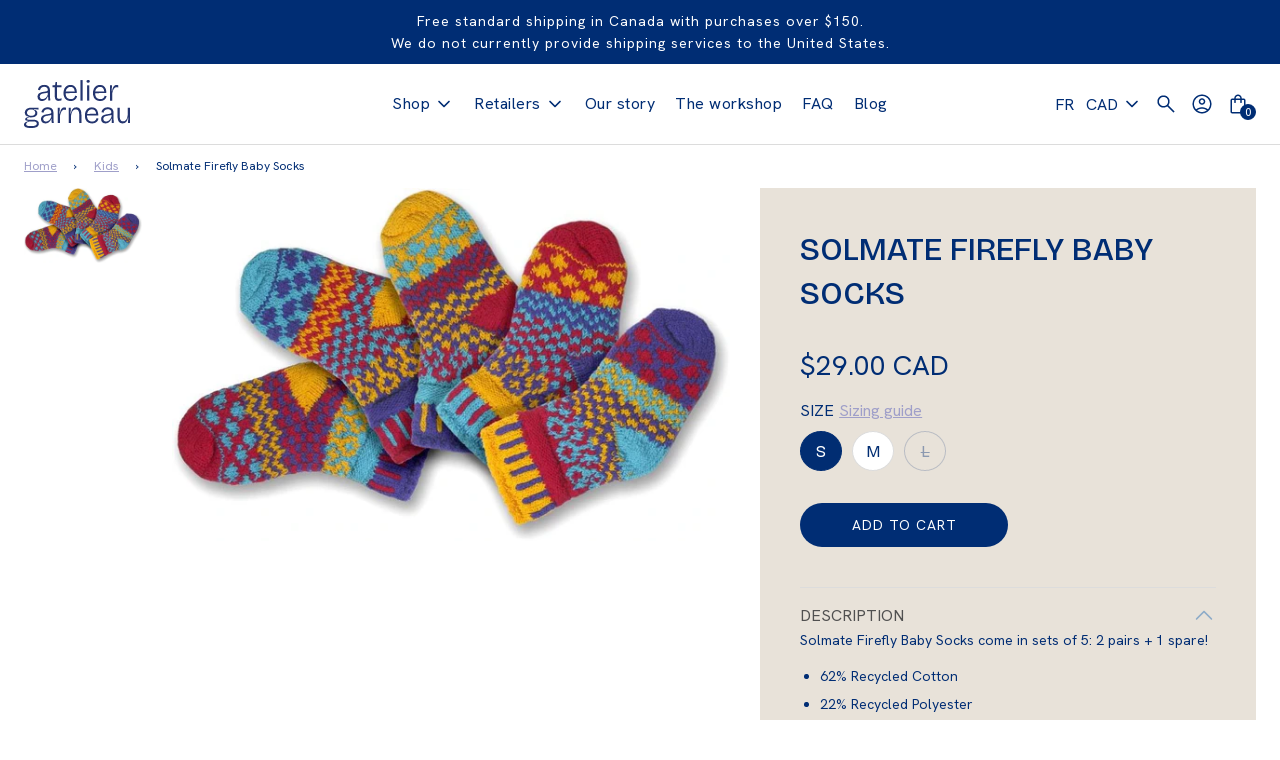

--- FILE ---
content_type: text/html; charset=utf-8
request_url: https://garneauslippers.com/collections/kids/products/solmate-firefly-baby-socks
body_size: 46787
content:
<!doctype html>
<!--[if IE 8]><html class="no-js lt-ie9" lang="en"> <![endif]-->
<!--[if IE 9 ]><html class="ie9 no-js"> <![endif]-->
<!--[if (gt IE 9)|!(IE)]><!--> <html class="no-js" lang="fr"> <!--<![endif]-->
<head>
  <style>
    .supports-js body.page-fade {
      opacity: 0;
    }
    .supports-js body.page-fade.loaded, .supports-js body.page-fade.unloading {
      opacity: 1;
      transition: opacity .4s ease-in;
    }
  </style>
  
  <!-- Google Tag Manager -->
<script>(function(w,d,s,l,i){w[l]=w[l]||[];w[l].push({'gtm.start':
new Date().getTime(),event:'gtm.js'});var f=d.getElementsByTagName(s)[0],
j=d.createElement(s),dl=l!='dataLayer'?'&l='+l:'';j.async=true;j.src=
'https://www.googletagmanager.com/gtm.js?id='+i+dl;f.parentNode.insertBefore(j,f);
})(window,document,'script','dataLayer','GTM-W9D5N38');</script>
<!-- End Google Tag Manager -->

  <script>
    window.blockYoutubeCookies = block => {
      let regex = block ? /youtube\.com|youtu\.be/g : /youtube-nocookie\.com/g;
      document.querySelectorAll('iframe[src*="youtu"]').forEach(iframe => iframe.src = iframe.src.replace(regex, block ? "youtube-nocookie.com" : "youtube.com"))
    };
  </script>
  
	<!-- Added by AVADA SEO Suite -->
	


	<!-- /Added by AVADA SEO Suite -->
  <link rel='preconnect' href='https://fonts.gstatic.com' crossorigin>
  <link rel="preconnect" href="https://fonts.shopifycdn.com" crossorigin>
  


  <!-- Basic page needs ================================================== -->
  <meta charset="utf-8">
  <meta http-equiv="X-UA-Compatible" content="IE=edge">

  
  	  <link rel="shortcut icon" href="//garneauslippers.com/cdn/shop/files/favicon-32x32_180x180_crop_center.png?v=1724358605" type="image/png">
      <link rel="apple-touch-icon" sizes="180x180" href="//garneauslippers.com/cdn/shop/files/favicon-32x32_180x180_crop_center.png?v=1724358605">
      <link rel="apple-touch-icon-precomposed" sizes="180x180" href="//garneauslippers.com/cdn/shop/files/favicon-32x32_180x180_crop_center.png?v=1724358605">
      <link rel="icon" type="image/png" sizes="32x32" href="//garneauslippers.com/cdn/shop/files/favicon-32x32_32x32_crop_center.png?v=1724358605">
      <link rel="icon" type="image/png" sizes="194x194" href="//garneauslippers.com/cdn/shop/files/favicon-32x32_194x194_crop_center.png?v=1724358605">
      <link rel="icon" type="image/png" sizes="192x192" href="//garneauslippers.com/cdn/shop/files/favicon-32x32_192x192_crop_center.png?v=1724358605">
      <link rel="icon" type="image/png" sizes="16x16" href="//garneauslippers.com/cdn/shop/files/favicon-32x32_16x16_crop_center.png?v=1724358605">
  
  
  <script type="application/ld+json">
{
  "@context": "https://schema.org",
  "@type": "Corporation",
  "name": "Garneau Slippers",
  "alternateName": "Garneau Slippers",
  "url": "https://garneauslippers.com/",
  "logo": "https://cdn.shopify.com/s/files/1/0399/4415/9382/files/logo-garneau_150x.png?v=1613714748",
  "sameAs": [
    "https://www.facebook.com/PantouflesGarneauSlippers",
    "https://www.instagram.com/garneauslippers/",
    "https://www.pinterest.ca/garneauslippers/"
  ]
}
</script>

<script type="application/ld+json">
{
  "@context": "https://schema.org/",
  "@type": "WebSite",
  "name": "Garneau Slippers",
  "url": "https://garneauslippers.com/",
  "potentialAction": {
    "@type": "SearchAction",
    "target": "https://garneauslippers.com/search?q={search_term_string}",
    "query-input": "required name=search_term_string"
  }
}
</script>

  
  <script type="application/ld+json">{
  "@context": "https://schema.org",
  "@type": "Organization",
  "name": "Garneau Slippers",
  "description": "Buy high-quality, handmade sheepskin slippers & socks for men, women & kids — proudly made in Québec, Canada.",
  "url": "https://garneauslippers.com",
  "logo":"//garneauslippers.com/cdn/shop/files/Logo_AG_marine_192x.png?v=1725627605",
  "contactPoint":[
   {"@type":"ContactPoint",
   "telephone":"(819) 879-6257",
   "contactType":"customer service"}
  ],
  "address":{
   "addressCountry":"CA",
   "postalCode":"J1T 4R3",
   "addressRegion":"Quebec",
   "addressLocality":"Val-des-Sources",
   "streetAddress":"441 Boulevard Industriel"
  },
  "sameAs": [
"https://www.facebook.com/PantouflesGarneauSlippers","https://www.instagram.com/garneauslippers/"]
}
  </script>

  
    
    <script type="application/ld+json">
      {
        "@context": "https://schema.org",
        "@type": "Product",
        "description": "Shop our best soulmate firefly baby socks online at the Garneau slippers store in Canada. Socks for kids are perfect for warming their little feet. Shop today!",
    "name": "Solmate Firefly Baby Socks",
    "brand": {
      "@context": "https://schema.org",
      "@type": "Brand",
      "name": "Pantoufles Garneau"
    },
    "image": "//garneauslippers.com/cdn/shopifycloud/storefront/assets/no-image-2048-a2addb12_1200x.gif",
    "offers": [
      
      {
        "@type": "Offer",
        "name": "S (0-6 months)",
        "sku": "4170-B-56",
          "image": "//garneauslippers.com/cdn/shop/products/solmate-firefly-baby-socks-395870_1200x.jpg?v=1701117234",
        "availability": "https://schema.org/InStock",
        "price": "29.00",
        "priceCurrency": "CAD"
        }
      ,{
        "@type": "Offer",
        "name": "M (6-12 months)",
        "sku": "4171-B-56",
          "image": "//garneauslippers.com/cdn/shop/products/solmate-firefly-baby-socks-395870_1200x.jpg?v=1701117234",
        "availability": "https://schema.org/InStock",
        "price": "29.00",
        "priceCurrency": "CAD"
        }
      ,{
        "@type": "Offer",
        "name": "L (12-24 months)",
        "sku": "4172-B-56",
          "image": "//garneauslippers.com/cdn/shop/products/solmate-firefly-baby-socks-395870_1200x.jpg?v=1701117234",
        "availability": "https://schema.org/OutOfStock",
        "price": "29.00",
        "priceCurrency": "CAD"
        }
      
      ]
    }
    </script>
  

  <!-- Title and description ================================================== -->
  <title>
  Baby Socks | Solmate Firefly | Garneau Slippers
  </title>

  
  <meta name="description" content="Shop our best soulmate firefly baby socks online at the Garneau slippers store in Canada. Socks for kids are perfect for warming their little feet. Shop today!">
  

  <!-- Helpers ================================================== -->
  <!-- /snippets/social-meta-tags.liquid -->


  <meta property="og:type" content="product">
  <meta property="og:title" content="Solmate Firefly Baby Socks">
  
    <meta property="og:image" content="http://garneauslippers.com/cdn/shop/products/solmate-firefly-baby-socks-395870_grande.jpg?v=1701117234">
    <meta property="og:image:secure_url" content="https://garneauslippers.com/cdn/shop/products/solmate-firefly-baby-socks-395870_grande.jpg?v=1701117234">
  
  <meta property="og:description" content="Solmate Firefly Baby Socks come in sets of 5: 2 pairs + 1 spare! 

62% Recycled Cotton
22% Recycled Polyester
15% Nylon
1% Lycra

All of Solmate products are knit from pre-consumer, recycled cotton yarn. They collect remnants from t-shirt factories that would normally go into a landfill, grind them down and re-spin them into their own yarns. These recycled yarns are certified by the Global Recycling Standard and Oeko-Tex. In addition to decreasing the amount of cotton waste sent to landfills, their yarns also reduce the amount of water, land, pesticides and herbicides used to grow new cotton fibers.">
  <meta property="og:price:amount" content="29.00">
  <meta property="og:price:currency" content="CAD">



<meta property="og:url" content="https://garneauslippers.com/products/solmate-firefly-baby-socks">
<meta property="og:site_name" content="Garneau Slippers">


  <meta property="og:image" content="http://garneauslippers.com/cdn/shop/files/Pantoufles_Rouges_pour_Femmes_1200x1200.png?v=1758041642">
  <meta property="og:image:secure_url" content="https://garneauslippers.com/cdn/shop/files/Pantoufles_Rouges_pour_Femmes_1200x1200.png?v=1758041642">





  <meta name="twitter:card" content="summary">


  <meta name="twitter:title" content="Solmate Firefly Baby Socks">
  <meta name="twitter:description" content="Solmate Firefly Baby Socks come in sets of 5: 2 pairs + 1 spare! 

62% Recycled Cotton
22% Recycled Polyester
15% Nylon
1% Lycra

All of Solmate products are knit from pre-consumer, recycled cotton ya">
  <meta name="twitter:image" content="https://garneauslippers.com/cdn/shop/products/solmate-firefly-baby-socks-395870_grande.jpg?v=1701117234">
  <meta name="twitter:image:width" content="600">
  <meta name="twitter:image:height" content="600">



  <link rel="canonical" href="https://garneauslippers.com/products/solmate-firefly-baby-socks"/>
  
	<meta name="viewport" content="width=device-width, initial-scale=1, maximum-scale=1, user-scalable=0"/>
  
  <meta name="theme-color" content="#9f9fc9">

  <!-- CSS ================================================== -->

  
  <link rel="preload stylesheet" href="//garneauslippers.com/cdn/shop/t/14/assets/timber.scss.css?v=151386977252425483261765369432" as="style"/>
  <link rel="preload stylesheet" href="//garneauslippers.com/cdn/shop/t/14/assets/theme.scss.css?v=96602407225663324351725907946" as="style"/>
  

  <!-- Header hook for plugins ================================================== --><script>window.performance && window.performance.mark && window.performance.mark('shopify.content_for_header.start');</script><meta name="google-site-verification" content="vHPVRqCWXOVrz2SvZ8RwWpmf7Hq5ZTwpFH85f0_TUfw">
<meta id="shopify-digital-wallet" name="shopify-digital-wallet" content="/46317600933/digital_wallets/dialog">
<meta name="shopify-checkout-api-token" content="6779f6ebdc003af36b594c9b87dc9d7c">
<link rel="alternate" type="application/json+oembed" href="https://garneauslippers.com/products/solmate-firefly-baby-socks.oembed">
<script async="async" src="/checkouts/internal/preloads.js?locale=en-CA"></script>
<link rel="preconnect" href="https://shop.app" crossorigin="anonymous">
<script async="async" src="https://shop.app/checkouts/internal/preloads.js?locale=en-CA&shop_id=46317600933" crossorigin="anonymous"></script>
<script id="apple-pay-shop-capabilities" type="application/json">{"shopId":46317600933,"countryCode":"CA","currencyCode":"CAD","merchantCapabilities":["supports3DS"],"merchantId":"gid:\/\/shopify\/Shop\/46317600933","merchantName":"Garneau Slippers","requiredBillingContactFields":["postalAddress","email","phone"],"requiredShippingContactFields":["postalAddress","email","phone"],"shippingType":"shipping","supportedNetworks":["visa","masterCard","discover","interac"],"total":{"type":"pending","label":"Garneau Slippers","amount":"1.00"},"shopifyPaymentsEnabled":true,"supportsSubscriptions":true}</script>
<script id="shopify-features" type="application/json">{"accessToken":"6779f6ebdc003af36b594c9b87dc9d7c","betas":["rich-media-storefront-analytics"],"domain":"garneauslippers.com","predictiveSearch":true,"shopId":46317600933,"locale":"en"}</script>
<script>var Shopify = Shopify || {};
Shopify.shop = "garneauslippers.myshopify.com";
Shopify.locale = "en";
Shopify.currency = {"active":"CAD","rate":"1.0"};
Shopify.country = "CA";
Shopify.theme = {"name":"Garneau-Slippers\/main","id":131765108901,"schema_name":"Flow","schema_version":"16.3.4","theme_store_id":null,"role":"main"};
Shopify.theme.handle = "null";
Shopify.theme.style = {"id":null,"handle":null};
Shopify.cdnHost = "garneauslippers.com/cdn";
Shopify.routes = Shopify.routes || {};
Shopify.routes.root = "/";</script>
<script type="module">!function(o){(o.Shopify=o.Shopify||{}).modules=!0}(window);</script>
<script>!function(o){function n(){var o=[];function n(){o.push(Array.prototype.slice.apply(arguments))}return n.q=o,n}var t=o.Shopify=o.Shopify||{};t.loadFeatures=n(),t.autoloadFeatures=n()}(window);</script>
<script>
  window.ShopifyPay = window.ShopifyPay || {};
  window.ShopifyPay.apiHost = "shop.app\/pay";
  window.ShopifyPay.redirectState = null;
</script>
<script id="shop-js-analytics" type="application/json">{"pageType":"product"}</script>
<script defer="defer" async type="module" src="//garneauslippers.com/cdn/shopifycloud/shop-js/modules/v2/client.init-shop-cart-sync_C5BV16lS.en.esm.js"></script>
<script defer="defer" async type="module" src="//garneauslippers.com/cdn/shopifycloud/shop-js/modules/v2/chunk.common_CygWptCX.esm.js"></script>
<script type="module">
  await import("//garneauslippers.com/cdn/shopifycloud/shop-js/modules/v2/client.init-shop-cart-sync_C5BV16lS.en.esm.js");
await import("//garneauslippers.com/cdn/shopifycloud/shop-js/modules/v2/chunk.common_CygWptCX.esm.js");

  window.Shopify.SignInWithShop?.initShopCartSync?.({"fedCMEnabled":true,"windoidEnabled":true});

</script>
<script>
  window.Shopify = window.Shopify || {};
  if (!window.Shopify.featureAssets) window.Shopify.featureAssets = {};
  window.Shopify.featureAssets['shop-js'] = {"shop-cart-sync":["modules/v2/client.shop-cart-sync_ZFArdW7E.en.esm.js","modules/v2/chunk.common_CygWptCX.esm.js"],"init-fed-cm":["modules/v2/client.init-fed-cm_CmiC4vf6.en.esm.js","modules/v2/chunk.common_CygWptCX.esm.js"],"shop-button":["modules/v2/client.shop-button_tlx5R9nI.en.esm.js","modules/v2/chunk.common_CygWptCX.esm.js"],"shop-cash-offers":["modules/v2/client.shop-cash-offers_DOA2yAJr.en.esm.js","modules/v2/chunk.common_CygWptCX.esm.js","modules/v2/chunk.modal_D71HUcav.esm.js"],"init-windoid":["modules/v2/client.init-windoid_sURxWdc1.en.esm.js","modules/v2/chunk.common_CygWptCX.esm.js"],"shop-toast-manager":["modules/v2/client.shop-toast-manager_ClPi3nE9.en.esm.js","modules/v2/chunk.common_CygWptCX.esm.js"],"init-shop-email-lookup-coordinator":["modules/v2/client.init-shop-email-lookup-coordinator_B8hsDcYM.en.esm.js","modules/v2/chunk.common_CygWptCX.esm.js"],"init-shop-cart-sync":["modules/v2/client.init-shop-cart-sync_C5BV16lS.en.esm.js","modules/v2/chunk.common_CygWptCX.esm.js"],"avatar":["modules/v2/client.avatar_BTnouDA3.en.esm.js"],"pay-button":["modules/v2/client.pay-button_FdsNuTd3.en.esm.js","modules/v2/chunk.common_CygWptCX.esm.js"],"init-customer-accounts":["modules/v2/client.init-customer-accounts_DxDtT_ad.en.esm.js","modules/v2/client.shop-login-button_C5VAVYt1.en.esm.js","modules/v2/chunk.common_CygWptCX.esm.js","modules/v2/chunk.modal_D71HUcav.esm.js"],"init-shop-for-new-customer-accounts":["modules/v2/client.init-shop-for-new-customer-accounts_ChsxoAhi.en.esm.js","modules/v2/client.shop-login-button_C5VAVYt1.en.esm.js","modules/v2/chunk.common_CygWptCX.esm.js","modules/v2/chunk.modal_D71HUcav.esm.js"],"shop-login-button":["modules/v2/client.shop-login-button_C5VAVYt1.en.esm.js","modules/v2/chunk.common_CygWptCX.esm.js","modules/v2/chunk.modal_D71HUcav.esm.js"],"init-customer-accounts-sign-up":["modules/v2/client.init-customer-accounts-sign-up_CPSyQ0Tj.en.esm.js","modules/v2/client.shop-login-button_C5VAVYt1.en.esm.js","modules/v2/chunk.common_CygWptCX.esm.js","modules/v2/chunk.modal_D71HUcav.esm.js"],"shop-follow-button":["modules/v2/client.shop-follow-button_Cva4Ekp9.en.esm.js","modules/v2/chunk.common_CygWptCX.esm.js","modules/v2/chunk.modal_D71HUcav.esm.js"],"checkout-modal":["modules/v2/client.checkout-modal_BPM8l0SH.en.esm.js","modules/v2/chunk.common_CygWptCX.esm.js","modules/v2/chunk.modal_D71HUcav.esm.js"],"lead-capture":["modules/v2/client.lead-capture_Bi8yE_yS.en.esm.js","modules/v2/chunk.common_CygWptCX.esm.js","modules/v2/chunk.modal_D71HUcav.esm.js"],"shop-login":["modules/v2/client.shop-login_D6lNrXab.en.esm.js","modules/v2/chunk.common_CygWptCX.esm.js","modules/v2/chunk.modal_D71HUcav.esm.js"],"payment-terms":["modules/v2/client.payment-terms_CZxnsJam.en.esm.js","modules/v2/chunk.common_CygWptCX.esm.js","modules/v2/chunk.modal_D71HUcav.esm.js"]};
</script>
<script>(function() {
  var isLoaded = false;
  function asyncLoad() {
    if (isLoaded) return;
    isLoaded = true;
    var urls = ["https:\/\/upsell-app.logbase.io\/lb-upsell.js?shop=garneauslippers.myshopify.com","https:\/\/cdn.roseperl.com\/storelocator-prod\/stockist-form\/garneauslippers-1750218818.js?shop=garneauslippers.myshopify.com","https:\/\/cdn.roseperl.com\/storelocator-prod\/setting\/garneauslippers-1761667082.js?shop=garneauslippers.myshopify.com","https:\/\/cdn.roseperl.com\/storelocator-prod\/wtb\/garneauslippers-1761667084.js?shop=garneauslippers.myshopify.com","https:\/\/cdn.roseperl.com\/storelocator-prod\/fo\/garneauslippers-1761667085.js?shop=garneauslippers.myshopify.com"];
    for (var i = 0; i < urls.length; i++) {
      var s = document.createElement('script');
      s.type = 'text/javascript';
      s.async = true;
      s.src = urls[i];
      var x = document.getElementsByTagName('script')[0];
      x.parentNode.insertBefore(s, x);
    }
  };
  if(window.attachEvent) {
    window.attachEvent('onload', asyncLoad);
  } else {
    window.addEventListener('load', asyncLoad, false);
  }
})();</script>
<script id="__st">var __st={"a":46317600933,"offset":-18000,"reqid":"8a0b43f6-c481-4435-9e93-f12f1094ced6-1768727289","pageurl":"garneauslippers.com\/collections\/kids\/products\/solmate-firefly-baby-socks","u":"c0a491f731b0","p":"product","rtyp":"product","rid":8031423496357};</script>
<script>window.ShopifyPaypalV4VisibilityTracking = true;</script>
<script id="captcha-bootstrap">!function(){'use strict';const t='contact',e='account',n='new_comment',o=[[t,t],['blogs',n],['comments',n],[t,'customer']],c=[[e,'customer_login'],[e,'guest_login'],[e,'recover_customer_password'],[e,'create_customer']],r=t=>t.map((([t,e])=>`form[action*='/${t}']:not([data-nocaptcha='true']) input[name='form_type'][value='${e}']`)).join(','),a=t=>()=>t?[...document.querySelectorAll(t)].map((t=>t.form)):[];function s(){const t=[...o],e=r(t);return a(e)}const i='password',u='form_key',d=['recaptcha-v3-token','g-recaptcha-response','h-captcha-response',i],f=()=>{try{return window.sessionStorage}catch{return}},m='__shopify_v',_=t=>t.elements[u];function p(t,e,n=!1){try{const o=window.sessionStorage,c=JSON.parse(o.getItem(e)),{data:r}=function(t){const{data:e,action:n}=t;return t[m]||n?{data:e,action:n}:{data:t,action:n}}(c);for(const[e,n]of Object.entries(r))t.elements[e]&&(t.elements[e].value=n);n&&o.removeItem(e)}catch(o){console.error('form repopulation failed',{error:o})}}const l='form_type',E='cptcha';function T(t){t.dataset[E]=!0}const w=window,h=w.document,L='Shopify',v='ce_forms',y='captcha';let A=!1;((t,e)=>{const n=(g='f06e6c50-85a8-45c8-87d0-21a2b65856fe',I='https://cdn.shopify.com/shopifycloud/storefront-forms-hcaptcha/ce_storefront_forms_captcha_hcaptcha.v1.5.2.iife.js',D={infoText:'Protected by hCaptcha',privacyText:'Privacy',termsText:'Terms'},(t,e,n)=>{const o=w[L][v],c=o.bindForm;if(c)return c(t,g,e,D).then(n);var r;o.q.push([[t,g,e,D],n]),r=I,A||(h.body.append(Object.assign(h.createElement('script'),{id:'captcha-provider',async:!0,src:r})),A=!0)});var g,I,D;w[L]=w[L]||{},w[L][v]=w[L][v]||{},w[L][v].q=[],w[L][y]=w[L][y]||{},w[L][y].protect=function(t,e){n(t,void 0,e),T(t)},Object.freeze(w[L][y]),function(t,e,n,w,h,L){const[v,y,A,g]=function(t,e,n){const i=e?o:[],u=t?c:[],d=[...i,...u],f=r(d),m=r(i),_=r(d.filter((([t,e])=>n.includes(e))));return[a(f),a(m),a(_),s()]}(w,h,L),I=t=>{const e=t.target;return e instanceof HTMLFormElement?e:e&&e.form},D=t=>v().includes(t);t.addEventListener('submit',(t=>{const e=I(t);if(!e)return;const n=D(e)&&!e.dataset.hcaptchaBound&&!e.dataset.recaptchaBound,o=_(e),c=g().includes(e)&&(!o||!o.value);(n||c)&&t.preventDefault(),c&&!n&&(function(t){try{if(!f())return;!function(t){const e=f();if(!e)return;const n=_(t);if(!n)return;const o=n.value;o&&e.removeItem(o)}(t);const e=Array.from(Array(32),(()=>Math.random().toString(36)[2])).join('');!function(t,e){_(t)||t.append(Object.assign(document.createElement('input'),{type:'hidden',name:u})),t.elements[u].value=e}(t,e),function(t,e){const n=f();if(!n)return;const o=[...t.querySelectorAll(`input[type='${i}']`)].map((({name:t})=>t)),c=[...d,...o],r={};for(const[a,s]of new FormData(t).entries())c.includes(a)||(r[a]=s);n.setItem(e,JSON.stringify({[m]:1,action:t.action,data:r}))}(t,e)}catch(e){console.error('failed to persist form',e)}}(e),e.submit())}));const S=(t,e)=>{t&&!t.dataset[E]&&(n(t,e.some((e=>e===t))),T(t))};for(const o of['focusin','change'])t.addEventListener(o,(t=>{const e=I(t);D(e)&&S(e,y())}));const B=e.get('form_key'),M=e.get(l),P=B&&M;t.addEventListener('DOMContentLoaded',(()=>{const t=y();if(P)for(const e of t)e.elements[l].value===M&&p(e,B);[...new Set([...A(),...v().filter((t=>'true'===t.dataset.shopifyCaptcha))])].forEach((e=>S(e,t)))}))}(h,new URLSearchParams(w.location.search),n,t,e,['guest_login'])})(!0,!0)}();</script>
<script integrity="sha256-4kQ18oKyAcykRKYeNunJcIwy7WH5gtpwJnB7kiuLZ1E=" data-source-attribution="shopify.loadfeatures" defer="defer" src="//garneauslippers.com/cdn/shopifycloud/storefront/assets/storefront/load_feature-a0a9edcb.js" crossorigin="anonymous"></script>
<script crossorigin="anonymous" defer="defer" src="//garneauslippers.com/cdn/shopifycloud/storefront/assets/shopify_pay/storefront-65b4c6d7.js?v=20250812"></script>
<script data-source-attribution="shopify.dynamic_checkout.dynamic.init">var Shopify=Shopify||{};Shopify.PaymentButton=Shopify.PaymentButton||{isStorefrontPortableWallets:!0,init:function(){window.Shopify.PaymentButton.init=function(){};var t=document.createElement("script");t.src="https://garneauslippers.com/cdn/shopifycloud/portable-wallets/latest/portable-wallets.en.js",t.type="module",document.head.appendChild(t)}};
</script>
<script data-source-attribution="shopify.dynamic_checkout.buyer_consent">
  function portableWalletsHideBuyerConsent(e){var t=document.getElementById("shopify-buyer-consent"),n=document.getElementById("shopify-subscription-policy-button");t&&n&&(t.classList.add("hidden"),t.setAttribute("aria-hidden","true"),n.removeEventListener("click",e))}function portableWalletsShowBuyerConsent(e){var t=document.getElementById("shopify-buyer-consent"),n=document.getElementById("shopify-subscription-policy-button");t&&n&&(t.classList.remove("hidden"),t.removeAttribute("aria-hidden"),n.addEventListener("click",e))}window.Shopify?.PaymentButton&&(window.Shopify.PaymentButton.hideBuyerConsent=portableWalletsHideBuyerConsent,window.Shopify.PaymentButton.showBuyerConsent=portableWalletsShowBuyerConsent);
</script>
<script data-source-attribution="shopify.dynamic_checkout.cart.bootstrap">document.addEventListener("DOMContentLoaded",(function(){function t(){return document.querySelector("shopify-accelerated-checkout-cart, shopify-accelerated-checkout")}if(t())Shopify.PaymentButton.init();else{new MutationObserver((function(e,n){t()&&(Shopify.PaymentButton.init(),n.disconnect())})).observe(document.body,{childList:!0,subtree:!0})}}));
</script>
<link id="shopify-accelerated-checkout-styles" rel="stylesheet" media="screen" href="https://garneauslippers.com/cdn/shopifycloud/portable-wallets/latest/accelerated-checkout-backwards-compat.css" crossorigin="anonymous">
<style id="shopify-accelerated-checkout-cart">
        #shopify-buyer-consent {
  margin-top: 1em;
  display: inline-block;
  width: 100%;
}

#shopify-buyer-consent.hidden {
  display: none;
}

#shopify-subscription-policy-button {
  background: none;
  border: none;
  padding: 0;
  text-decoration: underline;
  font-size: inherit;
  cursor: pointer;
}

#shopify-subscription-policy-button::before {
  box-shadow: none;
}

      </style>

<script>window.performance && window.performance.mark && window.performance.mark('shopify.content_for_header.end');</script><!-- /snippets/oldIE-js.liquid -->


<!--[if lt IE 9]>
<script src="//cdnjs.cloudflare.com/ajax/libs/html5shiv/3.7.2/html5shiv.min.js" type="text/javascript"></script>
<script src="//garneauslippers.com/cdn/shop/t/14/assets/respond.min.js?v=52248677837542619231665584313" type="text/javascript"></script>
<link href="//garneauslippers.com/cdn/shop/t/14/assets/respond-proxy.html" id="respond-proxy" rel="respond-proxy" />
<link href="//garneauslippers.com/search?q=268c68a53b552c454370af3ad4b490e0" id="respond-redirect" rel="respond-redirect" />
<script src="//garneauslippers.com/search?q=268c68a53b552c454370af3ad4b490e0" type="text/javascript"></script>
<![endif]-->



  <script>
    window.wetheme = {
      name: 'Flow',
      cart_url: '/cart',
      cart_change: '/cart/change',
      cart_update: '/cart/update',
      cart: '/cart.js'
    };
  </script>
  
  <script src="//garneauslippers.com/cdn/shop/t/14/assets/jquery-3.3.1.min.js?v=74255524871372887611665584306"></script>
  <script async src="//garneauslippers.com/cdn/shop/t/14/assets/modernizr.min.js?v=137617515274177302221665584314"></script>
    

  
  
  <link rel="preload stylesheet" href="//garneauslippers.com/cdn/shop/t/14/assets/shopstorm-apps.scss.css?v=71467460496362276441665584320" as="style"/>
  
  <script async src="https://app-cdn.productcustomizer.com/assets/storefront/product-customizer-v2-cbc02a533fcb6d7248a62c040b8801e309e8d63d36a8a0a4455cd5327782004b.js?shop=garneauslippers.myshopify.com" type="text/javascript"></script>
  <link rel="preload stylesheet" href="//garneauslippers.com/cdn/shop/t/14/assets/custom-axial.scss.css?v=100960709512606959601765369432" as="style"/>
  
  <meta name="facebook-domain-verification" content="mfodygxdfj9z5hxdinpom3xaglq7t1" />

  
<!-- Start of Judge.me Core -->
<link rel="dns-prefetch" href="https://cdn.judge.me/">
<script data-cfasync='false' class='jdgm-settings-script'>window.jdgmSettings={"pagination":5,"disable_web_reviews":false,"badge_no_review_text":"No reviews","badge_n_reviews_text":"({{ n }}) ","hide_badge_preview_if_no_reviews":true,"badge_hide_text":false,"enforce_center_preview_badge":false,"widget_title":"Customer Reviews","widget_open_form_text":"Write a review","widget_close_form_text":"Cancel review","widget_refresh_page_text":"Refresh page","widget_summary_text":"Based on {{ number_of_reviews }} review/reviews","widget_no_review_text":"Be the first to write a review","widget_name_field_text":"Display name","widget_verified_name_field_text":"Verified Name (public)","widget_name_placeholder_text":"Display name","widget_required_field_error_text":"This field is required.","widget_email_field_text":"Email address","widget_verified_email_field_text":"Verified Email (private, can not be edited)","widget_email_placeholder_text":"Your email address","widget_email_field_error_text":"Please enter a valid email address.","widget_rating_field_text":"Rating","widget_review_title_field_text":"Review Title","widget_review_title_placeholder_text":"Give your review a title","widget_review_body_field_text":"Review content","widget_review_body_placeholder_text":"Start writing here...","widget_pictures_field_text":"Picture/Video (optional)","widget_submit_review_text":"Submit Review","widget_submit_verified_review_text":"Submit Verified Review","widget_submit_success_msg_with_auto_publish":"Thank you! Please refresh the page in a few moments to see your review. You can remove or edit your review by logging into \u003ca href='https://judge.me/login' target='_blank' rel='nofollow noopener'\u003eJudge.me\u003c/a\u003e","widget_submit_success_msg_no_auto_publish":"Thank you! Your review will be published as soon as it is approved by the shop admin. You can remove or edit your review by logging into \u003ca href='https://judge.me/login' target='_blank' rel='nofollow noopener'\u003eJudge.me\u003c/a\u003e","widget_show_default_reviews_out_of_total_text":"Showing {{ n_reviews_shown }} out of {{ n_reviews }} reviews.","widget_show_all_link_text":"Show all","widget_show_less_link_text":"Show less","widget_author_said_text":"{{ reviewer_name }} said:","widget_days_text":"{{ n }} days ago","widget_weeks_text":"{{ n }} week/weeks ago","widget_months_text":"{{ n }} month/months ago","widget_years_text":"{{ n }} year/years ago","widget_yesterday_text":"Yesterday","widget_today_text":"Today","widget_replied_text":"\u003e\u003e {{ shop_name }} replied:","widget_read_more_text":"Read more","widget_reviewer_name_as_initial":"","widget_rating_filter_color":"","widget_rating_filter_see_all_text":"See all reviews","widget_sorting_most_recent_text":"Most Recent","widget_sorting_highest_rating_text":"Highest Rating","widget_sorting_lowest_rating_text":"Lowest Rating","widget_sorting_with_pictures_text":"Only Pictures","widget_sorting_most_helpful_text":"Most Helpful","widget_open_question_form_text":"Ask a question","widget_reviews_subtab_text":"Reviews","widget_questions_subtab_text":"Questions","widget_question_label_text":"Question","widget_answer_label_text":"Answer","widget_question_placeholder_text":"Write your question here","widget_submit_question_text":"Submit Question","widget_question_submit_success_text":"Thank you for your question! We will notify you once it gets answered.","verified_badge_text":"Verified","verified_badge_bg_color":"","verified_badge_text_color":"","verified_badge_placement":"left-of-reviewer-name","widget_review_max_height":"","widget_hide_border":false,"widget_social_share":false,"widget_thumb":false,"widget_review_location_show":false,"widget_location_format":"country_iso_code","all_reviews_include_out_of_store_products":true,"all_reviews_out_of_store_text":"(out of store)","all_reviews_pagination":100,"all_reviews_product_name_prefix_text":"about","enable_review_pictures":false,"enable_question_anwser":false,"widget_theme":"","review_date_format":"mm/dd/yyyy","default_sort_method":"most-recent","widget_product_reviews_subtab_text":"Product Reviews","widget_shop_reviews_subtab_text":"Shop Reviews","widget_other_products_reviews_text":"Reviews for other products","widget_store_reviews_subtab_text":"Store reviews","widget_no_store_reviews_text":"This store hasn't received any reviews yet","widget_web_restriction_product_reviews_text":"This product hasn't received any reviews yet","widget_no_items_text":"No items found","widget_show_more_text":"Show more","widget_write_a_store_review_text":"Write a Store Review","widget_other_languages_heading":"Reviews in Other Languages","widget_translate_review_text":"Translate review to {{ language }}","widget_translating_review_text":"Translating...","widget_show_original_translation_text":"Show original ({{ language }})","widget_translate_review_failed_text":"Review couldn't be translated.","widget_translate_review_retry_text":"Retry","widget_translate_review_try_again_later_text":"Try again later","show_product_url_for_grouped_product":false,"widget_sorting_pictures_first_text":"Pictures First","show_pictures_on_all_rev_page_mobile":false,"show_pictures_on_all_rev_page_desktop":false,"floating_tab_hide_mobile_install_preference":false,"floating_tab_button_name":"★ Reviews","floating_tab_title":"Let customers speak for us","floating_tab_button_color":"","floating_tab_button_background_color":"","floating_tab_url":"","floating_tab_url_enabled":false,"floating_tab_tab_style":"text","all_reviews_text_badge_text":"Customers rate us {{ shop.metafields.judgeme.all_reviews_rating | round: 1 }}/5 based on {{ shop.metafields.judgeme.all_reviews_count }} reviews.","all_reviews_text_badge_text_branded_style":"{{ shop.metafields.judgeme.all_reviews_rating | round: 1 }} out of 5 stars based on {{ shop.metafields.judgeme.all_reviews_count }} reviews","is_all_reviews_text_badge_a_link":false,"show_stars_for_all_reviews_text_badge":false,"all_reviews_text_badge_url":"","all_reviews_text_style":"text","all_reviews_text_color_style":"judgeme_brand_color","all_reviews_text_color":"#108474","all_reviews_text_show_jm_brand":true,"featured_carousel_show_header":true,"featured_carousel_title":"Let customers speak for us","testimonials_carousel_title":"Customers are saying","videos_carousel_title":"Real customer stories","cards_carousel_title":"Customers are saying","featured_carousel_count_text":"from {{ n }} reviews","featured_carousel_add_link_to_all_reviews_page":false,"featured_carousel_url":"","featured_carousel_show_images":true,"featured_carousel_autoslide_interval":5,"featured_carousel_arrows_on_the_sides":false,"featured_carousel_height":400,"featured_carousel_width":100,"featured_carousel_image_size":0,"featured_carousel_image_height":250,"featured_carousel_arrow_color":"#eeeeee","verified_count_badge_style":"vintage","verified_count_badge_orientation":"horizontal","verified_count_badge_color_style":"judgeme_brand_color","verified_count_badge_color":"#108474","is_verified_count_badge_a_link":false,"verified_count_badge_url":"","verified_count_badge_show_jm_brand":true,"widget_rating_preset_default":5,"widget_first_sub_tab":"product-reviews","widget_show_histogram":true,"widget_histogram_use_custom_color":false,"widget_pagination_use_custom_color":false,"widget_star_use_custom_color":false,"widget_verified_badge_use_custom_color":false,"widget_write_review_use_custom_color":false,"picture_reminder_submit_button":"Upload Pictures","enable_review_videos":false,"mute_video_by_default":false,"widget_sorting_videos_first_text":"Videos First","widget_review_pending_text":"Pending","featured_carousel_items_for_large_screen":3,"social_share_options_order":"Facebook,Twitter","remove_microdata_snippet":false,"disable_json_ld":false,"enable_json_ld_products":false,"preview_badge_show_question_text":false,"preview_badge_no_question_text":"No questions","preview_badge_n_question_text":"{{ number_of_questions }} question/questions","qa_badge_show_icon":false,"qa_badge_position":"same-row","remove_judgeme_branding":false,"widget_add_search_bar":false,"widget_search_bar_placeholder":"Search","widget_sorting_verified_only_text":"Verified only","featured_carousel_theme":"compact","featured_carousel_show_rating":true,"featured_carousel_show_title":false,"featured_carousel_show_body":true,"featured_carousel_show_date":false,"featured_carousel_show_reviewer":true,"featured_carousel_show_product":false,"featured_carousel_header_background_color":"#108474","featured_carousel_header_text_color":"#ffffff","featured_carousel_name_product_separator":"reviewed","featured_carousel_full_star_background":"#108474","featured_carousel_empty_star_background":"#dadada","featured_carousel_vertical_theme_background":"#f9fafb","featured_carousel_verified_badge_enable":false,"featured_carousel_verified_badge_color":"#108474","featured_carousel_border_style":"round","featured_carousel_review_line_length_limit":3,"featured_carousel_more_reviews_button_text":"Read more reviews","featured_carousel_view_product_button_text":"View product","all_reviews_page_load_reviews_on":"scroll","all_reviews_page_load_more_text":"Load More Reviews","disable_fb_tab_reviews":false,"enable_ajax_cdn_cache":false,"widget_public_name_text":"displayed publicly like","default_reviewer_name":"John Smith","default_reviewer_name_has_non_latin":true,"widget_reviewer_anonymous":"Anonymous","medals_widget_title":"Judge.me Review Medals","medals_widget_background_color":"#f9fafb","medals_widget_position":"footer_all_pages","medals_widget_border_color":"#f9fafb","medals_widget_verified_text_position":"left","medals_widget_use_monochromatic_version":false,"medals_widget_elements_color":"#108474","show_reviewer_avatar":true,"widget_invalid_yt_video_url_error_text":"Not a YouTube video URL","widget_max_length_field_error_text":"Please enter no more than {0} characters.","widget_show_country_flag":false,"widget_show_collected_via_shop_app":true,"widget_verified_by_shop_badge_style":"light","widget_verified_by_shop_text":"Verified by Shop","widget_show_photo_gallery":false,"widget_load_with_code_splitting":true,"widget_ugc_install_preference":false,"widget_ugc_title":"Made by us, Shared by you","widget_ugc_subtitle":"Tag us to see your picture featured in our page","widget_ugc_arrows_color":"#ffffff","widget_ugc_primary_button_text":"Buy Now","widget_ugc_primary_button_background_color":"#108474","widget_ugc_primary_button_text_color":"#ffffff","widget_ugc_primary_button_border_width":"0","widget_ugc_primary_button_border_style":"none","widget_ugc_primary_button_border_color":"#108474","widget_ugc_primary_button_border_radius":"25","widget_ugc_secondary_button_text":"Load More","widget_ugc_secondary_button_background_color":"#ffffff","widget_ugc_secondary_button_text_color":"#108474","widget_ugc_secondary_button_border_width":"2","widget_ugc_secondary_button_border_style":"solid","widget_ugc_secondary_button_border_color":"#108474","widget_ugc_secondary_button_border_radius":"25","widget_ugc_reviews_button_text":"View Reviews","widget_ugc_reviews_button_background_color":"#ffffff","widget_ugc_reviews_button_text_color":"#108474","widget_ugc_reviews_button_border_width":"2","widget_ugc_reviews_button_border_style":"solid","widget_ugc_reviews_button_border_color":"#108474","widget_ugc_reviews_button_border_radius":"25","widget_ugc_reviews_button_link_to":"judgeme-reviews-page","widget_ugc_show_post_date":true,"widget_ugc_max_width":"800","widget_rating_metafield_value_type":true,"widget_primary_color":"#012D72","widget_enable_secondary_color":false,"widget_secondary_color":"#edf5f5","widget_summary_average_rating_text":"{{ average_rating }} out of 5","widget_media_grid_title":"Customer photos \u0026 videos","widget_media_grid_see_more_text":"See more","widget_round_style":false,"widget_show_product_medals":false,"widget_verified_by_judgeme_text":"Verified by Judge.me","widget_show_store_medals":true,"widget_verified_by_judgeme_text_in_store_medals":"Verified by Judge.me","widget_media_field_exceed_quantity_message":"Sorry, we can only accept {{ max_media }} for one review.","widget_media_field_exceed_limit_message":"{{ file_name }} is too large, please select a {{ media_type }} less than {{ size_limit }}MB.","widget_review_submitted_text":"Review Submitted!","widget_question_submitted_text":"Question Submitted!","widget_close_form_text_question":"Cancel","widget_write_your_answer_here_text":"Write your answer here","widget_enabled_branded_link":true,"widget_show_collected_by_judgeme":false,"widget_reviewer_name_color":"","widget_write_review_text_color":"","widget_write_review_bg_color":"","widget_collected_by_judgeme_text":"collected by Judge.me","widget_pagination_type":"standard","widget_load_more_text":"Load More","widget_load_more_color":"#108474","widget_full_review_text":"Full Review","widget_read_more_reviews_text":"Read More Reviews","widget_read_questions_text":"Read Questions","widget_questions_and_answers_text":"Questions \u0026 Answers","widget_verified_by_text":"Verified by","widget_verified_text":"Verified","widget_number_of_reviews_text":"{{ number_of_reviews }} reviews","widget_back_button_text":"Back","widget_next_button_text":"Next","widget_custom_forms_filter_button":"Filters","custom_forms_style":"vertical","widget_show_review_information":false,"how_reviews_are_collected":"How reviews are collected?","widget_show_review_keywords":false,"widget_gdpr_statement":"How we use your data: We'll only contact you about the review you left, and only if necessary. By submitting your review, you agree to Judge.me's \u003ca href='https://judge.me/terms' target='_blank' rel='nofollow noopener'\u003eterms\u003c/a\u003e, \u003ca href='https://judge.me/privacy' target='_blank' rel='nofollow noopener'\u003eprivacy\u003c/a\u003e and \u003ca href='https://judge.me/content-policy' target='_blank' rel='nofollow noopener'\u003econtent\u003c/a\u003e policies.","widget_multilingual_sorting_enabled":false,"widget_translate_review_content_enabled":false,"widget_translate_review_content_method":"manual","popup_widget_review_selection":"automatically_with_pictures","popup_widget_round_border_style":true,"popup_widget_show_title":true,"popup_widget_show_body":true,"popup_widget_show_reviewer":false,"popup_widget_show_product":true,"popup_widget_show_pictures":true,"popup_widget_use_review_picture":true,"popup_widget_show_on_home_page":true,"popup_widget_show_on_product_page":true,"popup_widget_show_on_collection_page":true,"popup_widget_show_on_cart_page":true,"popup_widget_position":"bottom_left","popup_widget_first_review_delay":5,"popup_widget_duration":5,"popup_widget_interval":5,"popup_widget_review_count":5,"popup_widget_hide_on_mobile":true,"review_snippet_widget_round_border_style":true,"review_snippet_widget_card_color":"#FFFFFF","review_snippet_widget_slider_arrows_background_color":"#FFFFFF","review_snippet_widget_slider_arrows_color":"#000000","review_snippet_widget_star_color":"#108474","show_product_variant":false,"all_reviews_product_variant_label_text":"Variant: ","widget_show_verified_branding":false,"widget_ai_summary_title":"Customers say","widget_ai_summary_disclaimer":"AI-powered review summary based on recent customer reviews","widget_show_ai_summary":false,"widget_show_ai_summary_bg":false,"widget_show_review_title_input":true,"redirect_reviewers_invited_via_email":"review_widget","request_store_review_after_product_review":false,"request_review_other_products_in_order":false,"review_form_color_scheme":"default","review_form_corner_style":"square","review_form_star_color":{},"review_form_text_color":"#333333","review_form_background_color":"#ffffff","review_form_field_background_color":"#fafafa","review_form_button_color":{},"review_form_button_text_color":"#ffffff","review_form_modal_overlay_color":"#000000","review_content_screen_title_text":"How would you rate this product?","review_content_introduction_text":"We would love it if you would share a bit about your experience.","store_review_form_title_text":"How would you rate this store?","store_review_form_introduction_text":"We would love it if you would share a bit about your experience.","show_review_guidance_text":true,"one_star_review_guidance_text":"Poor","five_star_review_guidance_text":"Great","customer_information_screen_title_text":"About you","customer_information_introduction_text":"Please tell us more about you.","custom_questions_screen_title_text":"Your experience in more detail","custom_questions_introduction_text":"Here are a few questions to help us understand more about your experience.","review_submitted_screen_title_text":"Thanks for your review!","review_submitted_screen_thank_you_text":"We are processing it and it will appear on the store soon.","review_submitted_screen_email_verification_text":"Please confirm your email by clicking the link we just sent you. This helps us keep reviews authentic.","review_submitted_request_store_review_text":"Would you like to share your experience of shopping with us?","review_submitted_review_other_products_text":"Would you like to review these products?","store_review_screen_title_text":"Would you like to share your experience of shopping with us?","store_review_introduction_text":"We value your feedback and use it to improve. Please share any thoughts or suggestions you have.","reviewer_media_screen_title_picture_text":"Share a picture","reviewer_media_introduction_picture_text":"Upload a photo to support your review.","reviewer_media_screen_title_video_text":"Share a video","reviewer_media_introduction_video_text":"Upload a video to support your review.","reviewer_media_screen_title_picture_or_video_text":"Share a picture or video","reviewer_media_introduction_picture_or_video_text":"Upload a photo or video to support your review.","reviewer_media_youtube_url_text":"Paste your Youtube URL here","advanced_settings_next_step_button_text":"Next","advanced_settings_close_review_button_text":"Close","modal_write_review_flow":false,"write_review_flow_required_text":"Required","write_review_flow_privacy_message_text":"We respect your privacy.","write_review_flow_anonymous_text":"Post review as anonymous","write_review_flow_visibility_text":"This won't be visible to other customers.","write_review_flow_multiple_selection_help_text":"Select as many as you like","write_review_flow_single_selection_help_text":"Select one option","write_review_flow_required_field_error_text":"This field is required","write_review_flow_invalid_email_error_text":"Please enter a valid email address","write_review_flow_max_length_error_text":"Max. {{ max_length }} characters.","write_review_flow_media_upload_text":"\u003cb\u003eClick to upload\u003c/b\u003e or drag and drop","write_review_flow_gdpr_statement":"We'll only contact you about your review if necessary. By submitting your review, you agree to our \u003ca href='https://judge.me/terms' target='_blank' rel='nofollow noopener'\u003eterms and conditions\u003c/a\u003e and \u003ca href='https://judge.me/privacy' target='_blank' rel='nofollow noopener'\u003eprivacy policy\u003c/a\u003e.","rating_only_reviews_enabled":false,"show_negative_reviews_help_screen":false,"new_review_flow_help_screen_rating_threshold":3,"negative_review_resolution_screen_title_text":"Tell us more","negative_review_resolution_text":"Your experience matters to us. If there were issues with your purchase, we're here to help. Feel free to reach out to us, we'd love the opportunity to make things right.","negative_review_resolution_button_text":"Contact us","negative_review_resolution_proceed_with_review_text":"Leave a review","negative_review_resolution_subject":"Issue with purchase from {{ shop_name }}.{{ order_name }}","preview_badge_collection_page_install_status":false,"widget_review_custom_css":"","preview_badge_custom_css":"","preview_badge_stars_count":"5-stars","featured_carousel_custom_css":"","floating_tab_custom_css":"","all_reviews_widget_custom_css":"","medals_widget_custom_css":"","verified_badge_custom_css":"","all_reviews_text_custom_css":"","transparency_badges_collected_via_store_invite":false,"transparency_badges_from_another_provider":false,"transparency_badges_collected_from_store_visitor":false,"transparency_badges_collected_by_verified_review_provider":false,"transparency_badges_earned_reward":false,"transparency_badges_collected_via_store_invite_text":"Review collected via store invitation","transparency_badges_from_another_provider_text":"Review collected from another provider","transparency_badges_collected_from_store_visitor_text":"Review collected from a store visitor","transparency_badges_written_in_google_text":"Review written in Google","transparency_badges_written_in_etsy_text":"Review written in Etsy","transparency_badges_written_in_shop_app_text":"Review written in Shop App","transparency_badges_earned_reward_text":"Review earned a reward for future purchase","product_review_widget_per_page":10,"widget_store_review_label_text":"Review about the store","checkout_comment_extension_title_on_product_page":"Customer Comments","checkout_comment_extension_num_latest_comment_show":5,"checkout_comment_extension_format":"name_and_timestamp","checkout_comment_customer_name":"last_initial","checkout_comment_comment_notification":true,"preview_badge_collection_page_install_preference":false,"preview_badge_home_page_install_preference":false,"preview_badge_product_page_install_preference":false,"review_widget_install_preference":"","review_carousel_install_preference":false,"floating_reviews_tab_install_preference":"none","verified_reviews_count_badge_install_preference":false,"all_reviews_text_install_preference":false,"review_widget_best_location":false,"judgeme_medals_install_preference":false,"review_widget_revamp_enabled":false,"review_widget_qna_enabled":false,"review_widget_header_theme":"minimal","review_widget_widget_title_enabled":true,"review_widget_header_text_size":"medium","review_widget_header_text_weight":"regular","review_widget_average_rating_style":"compact","review_widget_bar_chart_enabled":true,"review_widget_bar_chart_type":"numbers","review_widget_bar_chart_style":"standard","review_widget_expanded_media_gallery_enabled":false,"review_widget_reviews_section_theme":"standard","review_widget_image_style":"thumbnails","review_widget_review_image_ratio":"square","review_widget_stars_size":"medium","review_widget_verified_badge":"standard_text","review_widget_review_title_text_size":"medium","review_widget_review_text_size":"medium","review_widget_review_text_length":"medium","review_widget_number_of_columns_desktop":3,"review_widget_carousel_transition_speed":5,"review_widget_custom_questions_answers_display":"always","review_widget_button_text_color":"#FFFFFF","review_widget_text_color":"#000000","review_widget_lighter_text_color":"#7B7B7B","review_widget_corner_styling":"soft","review_widget_review_word_singular":"review","review_widget_review_word_plural":"reviews","review_widget_voting_label":"Helpful?","review_widget_shop_reply_label":"Reply from {{ shop_name }}:","review_widget_filters_title":"Filters","qna_widget_question_word_singular":"Question","qna_widget_question_word_plural":"Questions","qna_widget_answer_reply_label":"Answer from {{ answerer_name }}:","qna_content_screen_title_text":"Ask a question about this product","qna_widget_question_required_field_error_text":"Please enter your question.","qna_widget_flow_gdpr_statement":"We'll only contact you about your question if necessary. By submitting your question, you agree to our \u003ca href='https://judge.me/terms' target='_blank' rel='nofollow noopener'\u003eterms and conditions\u003c/a\u003e and \u003ca href='https://judge.me/privacy' target='_blank' rel='nofollow noopener'\u003eprivacy policy\u003c/a\u003e.","qna_widget_question_submitted_text":"Thanks for your question!","qna_widget_close_form_text_question":"Close","qna_widget_question_submit_success_text":"We’ll notify you by email when your question is answered.","all_reviews_widget_v2025_enabled":false,"all_reviews_widget_v2025_header_theme":"default","all_reviews_widget_v2025_widget_title_enabled":true,"all_reviews_widget_v2025_header_text_size":"medium","all_reviews_widget_v2025_header_text_weight":"regular","all_reviews_widget_v2025_average_rating_style":"compact","all_reviews_widget_v2025_bar_chart_enabled":true,"all_reviews_widget_v2025_bar_chart_type":"numbers","all_reviews_widget_v2025_bar_chart_style":"standard","all_reviews_widget_v2025_expanded_media_gallery_enabled":false,"all_reviews_widget_v2025_show_store_medals":true,"all_reviews_widget_v2025_show_photo_gallery":true,"all_reviews_widget_v2025_show_review_keywords":false,"all_reviews_widget_v2025_show_ai_summary":false,"all_reviews_widget_v2025_show_ai_summary_bg":false,"all_reviews_widget_v2025_add_search_bar":false,"all_reviews_widget_v2025_default_sort_method":"most-recent","all_reviews_widget_v2025_reviews_per_page":10,"all_reviews_widget_v2025_reviews_section_theme":"default","all_reviews_widget_v2025_image_style":"thumbnails","all_reviews_widget_v2025_review_image_ratio":"square","all_reviews_widget_v2025_stars_size":"medium","all_reviews_widget_v2025_verified_badge":"bold_badge","all_reviews_widget_v2025_review_title_text_size":"medium","all_reviews_widget_v2025_review_text_size":"medium","all_reviews_widget_v2025_review_text_length":"medium","all_reviews_widget_v2025_number_of_columns_desktop":3,"all_reviews_widget_v2025_carousel_transition_speed":5,"all_reviews_widget_v2025_custom_questions_answers_display":"always","all_reviews_widget_v2025_show_product_variant":false,"all_reviews_widget_v2025_show_reviewer_avatar":true,"all_reviews_widget_v2025_reviewer_name_as_initial":"","all_reviews_widget_v2025_review_location_show":false,"all_reviews_widget_v2025_location_format":"","all_reviews_widget_v2025_show_country_flag":false,"all_reviews_widget_v2025_verified_by_shop_badge_style":"light","all_reviews_widget_v2025_social_share":false,"all_reviews_widget_v2025_social_share_options_order":"Facebook,Twitter,LinkedIn,Pinterest","all_reviews_widget_v2025_pagination_type":"standard","all_reviews_widget_v2025_button_text_color":"#FFFFFF","all_reviews_widget_v2025_text_color":"#000000","all_reviews_widget_v2025_lighter_text_color":"#7B7B7B","all_reviews_widget_v2025_corner_styling":"soft","all_reviews_widget_v2025_title":"Customer reviews","all_reviews_widget_v2025_ai_summary_title":"Customers say about this store","all_reviews_widget_v2025_no_review_text":"Be the first to write a review","platform":"shopify","branding_url":"https://app.judge.me/reviews/stores/garneauslippers.com","branding_text":"Powered by Judge.me","locale":"en","reply_name":"Garneau Slippers","widget_version":"3.0","footer":true,"autopublish":true,"review_dates":true,"enable_custom_form":false,"shop_use_review_site":true,"shop_locale":"en","enable_multi_locales_translations":false,"show_review_title_input":true,"review_verification_email_status":"always","can_be_branded":true,"reply_name_text":"Garneau Slippers"};</script> <style class='jdgm-settings-style'>.jdgm-xx{left:0}:root{--jdgm-primary-color: #012D72;--jdgm-secondary-color: rgba(1,45,114,0.1);--jdgm-star-color: #012D72;--jdgm-write-review-text-color: white;--jdgm-write-review-bg-color: #012D72;--jdgm-paginate-color: #012D72;--jdgm-border-radius: 0;--jdgm-reviewer-name-color: #012D72}.jdgm-histogram__bar-content{background-color:#012D72}.jdgm-rev[data-verified-buyer=true] .jdgm-rev__icon.jdgm-rev__icon:after,.jdgm-rev__buyer-badge.jdgm-rev__buyer-badge{color:white;background-color:#012D72}.jdgm-review-widget--small .jdgm-gallery.jdgm-gallery .jdgm-gallery__thumbnail-link:nth-child(8) .jdgm-gallery__thumbnail-wrapper.jdgm-gallery__thumbnail-wrapper:before{content:"See more"}@media only screen and (min-width: 768px){.jdgm-gallery.jdgm-gallery .jdgm-gallery__thumbnail-link:nth-child(8) .jdgm-gallery__thumbnail-wrapper.jdgm-gallery__thumbnail-wrapper:before{content:"See more"}}.jdgm-prev-badge[data-average-rating='0.00']{display:none !important}.jdgm-author-all-initials{display:none !important}.jdgm-author-last-initial{display:none !important}.jdgm-rev-widg__title{visibility:hidden}.jdgm-rev-widg__summary-text{visibility:hidden}.jdgm-prev-badge__text{visibility:hidden}.jdgm-rev__prod-link-prefix:before{content:'about'}.jdgm-rev__variant-label:before{content:'Variant: '}.jdgm-rev__out-of-store-text:before{content:'(out of store)'}@media only screen and (min-width: 768px){.jdgm-rev__pics .jdgm-rev_all-rev-page-picture-separator,.jdgm-rev__pics .jdgm-rev__product-picture{display:none}}@media only screen and (max-width: 768px){.jdgm-rev__pics .jdgm-rev_all-rev-page-picture-separator,.jdgm-rev__pics .jdgm-rev__product-picture{display:none}}.jdgm-preview-badge[data-template="product"]{display:none !important}.jdgm-preview-badge[data-template="collection"]{display:none !important}.jdgm-preview-badge[data-template="index"]{display:none !important}.jdgm-review-widget[data-from-snippet="true"]{display:none !important}.jdgm-verified-count-badget[data-from-snippet="true"]{display:none !important}.jdgm-carousel-wrapper[data-from-snippet="true"]{display:none !important}.jdgm-all-reviews-text[data-from-snippet="true"]{display:none !important}.jdgm-medals-section[data-from-snippet="true"]{display:none !important}.jdgm-ugc-media-wrapper[data-from-snippet="true"]{display:none !important}.jdgm-rev__transparency-badge[data-badge-type="review_collected_via_store_invitation"]{display:none !important}.jdgm-rev__transparency-badge[data-badge-type="review_collected_from_another_provider"]{display:none !important}.jdgm-rev__transparency-badge[data-badge-type="review_collected_from_store_visitor"]{display:none !important}.jdgm-rev__transparency-badge[data-badge-type="review_written_in_etsy"]{display:none !important}.jdgm-rev__transparency-badge[data-badge-type="review_written_in_google_business"]{display:none !important}.jdgm-rev__transparency-badge[data-badge-type="review_written_in_shop_app"]{display:none !important}.jdgm-rev__transparency-badge[data-badge-type="review_earned_for_future_purchase"]{display:none !important}.jdgm-review-snippet-widget .jdgm-rev-snippet-widget__cards-container .jdgm-rev-snippet-card{border-radius:8px;background:#fff}.jdgm-review-snippet-widget .jdgm-rev-snippet-widget__cards-container .jdgm-rev-snippet-card__rev-rating .jdgm-star{color:#108474}.jdgm-review-snippet-widget .jdgm-rev-snippet-widget__prev-btn,.jdgm-review-snippet-widget .jdgm-rev-snippet-widget__next-btn{border-radius:50%;background:#fff}.jdgm-review-snippet-widget .jdgm-rev-snippet-widget__prev-btn>svg,.jdgm-review-snippet-widget .jdgm-rev-snippet-widget__next-btn>svg{fill:#000}.jdgm-full-rev-modal.rev-snippet-widget .jm-mfp-container .jm-mfp-content,.jdgm-full-rev-modal.rev-snippet-widget .jm-mfp-container .jdgm-full-rev__icon,.jdgm-full-rev-modal.rev-snippet-widget .jm-mfp-container .jdgm-full-rev__pic-img,.jdgm-full-rev-modal.rev-snippet-widget .jm-mfp-container .jdgm-full-rev__reply{border-radius:8px}.jdgm-full-rev-modal.rev-snippet-widget .jm-mfp-container .jdgm-full-rev[data-verified-buyer="true"] .jdgm-full-rev__icon::after{border-radius:8px}.jdgm-full-rev-modal.rev-snippet-widget .jm-mfp-container .jdgm-full-rev .jdgm-rev__buyer-badge{border-radius:calc( 8px / 2 )}.jdgm-full-rev-modal.rev-snippet-widget .jm-mfp-container .jdgm-full-rev .jdgm-full-rev__replier::before{content:'Garneau Slippers'}.jdgm-full-rev-modal.rev-snippet-widget .jm-mfp-container .jdgm-full-rev .jdgm-full-rev__product-button{border-radius:calc( 8px * 6 )}
</style> <style class='jdgm-settings-style'></style>

  
  
  
  <style class='jdgm-miracle-styles'>
  @-webkit-keyframes jdgm-spin{0%{-webkit-transform:rotate(0deg);-ms-transform:rotate(0deg);transform:rotate(0deg)}100%{-webkit-transform:rotate(359deg);-ms-transform:rotate(359deg);transform:rotate(359deg)}}@keyframes jdgm-spin{0%{-webkit-transform:rotate(0deg);-ms-transform:rotate(0deg);transform:rotate(0deg)}100%{-webkit-transform:rotate(359deg);-ms-transform:rotate(359deg);transform:rotate(359deg)}}@font-face{font-family:'JudgemeStar';src:url("[data-uri]") format("woff");font-weight:normal;font-style:normal}.jdgm-star{font-family:'JudgemeStar';display:inline !important;text-decoration:none !important;padding:0 4px 0 0 !important;margin:0 !important;font-weight:bold;opacity:1;-webkit-font-smoothing:antialiased;-moz-osx-font-smoothing:grayscale}.jdgm-star:hover{opacity:1}.jdgm-star:last-of-type{padding:0 !important}.jdgm-star.jdgm--on:before{content:"\e000"}.jdgm-star.jdgm--off:before{content:"\e001"}.jdgm-star.jdgm--half:before{content:"\e002"}.jdgm-widget *{margin:0;line-height:1.4;-webkit-box-sizing:border-box;-moz-box-sizing:border-box;box-sizing:border-box;-webkit-overflow-scrolling:touch}.jdgm-hidden{display:none !important;visibility:hidden !important}.jdgm-temp-hidden{display:none}.jdgm-spinner{width:40px;height:40px;margin:auto;border-radius:50%;border-top:2px solid #eee;border-right:2px solid #eee;border-bottom:2px solid #eee;border-left:2px solid #ccc;-webkit-animation:jdgm-spin 0.8s infinite linear;animation:jdgm-spin 0.8s infinite linear}.jdgm-prev-badge{display:block !important}

</style>


  
  
   


<script data-cfasync='false' class='jdgm-script'>
!function(e){window.jdgm=window.jdgm||{},jdgm.CDN_HOST="https://cdn.judge.me/",
jdgm.docReady=function(d){(e.attachEvent?"complete"===e.readyState:"loading"!==e.readyState)?
setTimeout(d,0):e.addEventListener("DOMContentLoaded",d)},jdgm.loadCSS=function(d,t,o,s){
!o&&jdgm.loadCSS.requestedUrls.indexOf(d)>=0||(jdgm.loadCSS.requestedUrls.push(d),
(s=e.createElement("link")).rel="stylesheet",s.class="jdgm-stylesheet",s.media="nope!",
s.href=d,s.onload=function(){this.media="all",t&&setTimeout(t)},e.body.appendChild(s))},
jdgm.loadCSS.requestedUrls=[],jdgm.docReady(function(){(window.jdgmLoadCSS||e.querySelectorAll(
".jdgm-widget, .jdgm-all-reviews-page").length>0)&&(jdgmSettings.widget_load_with_code_splitting?
parseFloat(jdgmSettings.widget_version)>=3?jdgm.loadCSS(jdgm.CDN_HOST+"widget_v3/base.css"):
jdgm.loadCSS(jdgm.CDN_HOST+"widget/base.css"):jdgm.loadCSS(jdgm.CDN_HOST+"shopify_v2.css"))})}(document);
</script>
<script async data-cfasync="false" type="text/javascript" src="https://cdn.judge.me/loader.js"></script>

<noscript><link rel="stylesheet" type="text/css" media="all" href="https://cdn.judge.me/shopify_v2.css"></noscript>
<!-- End of Judge.me Core -->







  <script async type="text/javascript" src="https://static.klaviyo.com/onsite/js/klaviyo.js?company_id=UDG89w"></script>

<script>
    var appEnvironment = 'storelocator-prod';
    var shopHash = '96aac5256c1058427278ace480e84b71';
</script>

<script>
    
    
    SCASLShopifyProduct = {id:8031423496357,handle:'solmate-firefly-baby-socks',title:"Solmate Firefly Baby Socks",variants: [{"id":41976274092197,"title":"S (0-6 months)","option1":"S (0-6 months)","option2":null,"option3":null,"sku":"4170-B-56","requires_shipping":true,"taxable":true,"featured_image":{"id":35014512967845,"product_id":8031423496357,"position":1,"created_at":"2023-11-27T15:33:54-05:00","updated_at":"2023-11-27T15:33:54-05:00","alt":"Solmate Firefly Baby Socks","width":1000,"height":632,"src":"\/\/garneauslippers.com\/cdn\/shop\/products\/solmate-firefly-baby-socks-395870.jpg?v=1701117234","variant_ids":[41976274092197,41976274124965,41976274157733]},"available":true,"name":"Solmate Firefly Baby Socks - S (0-6 months)","public_title":"S (0-6 months)","options":["S (0-6 months)"],"price":2900,"weight":200,"compare_at_price":2900,"inventory_management":"shopify","barcode":null,"featured_media":{"alt":"Solmate Firefly Baby Socks","id":27489202405541,"position":1,"preview_image":{"aspect_ratio":1.582,"height":632,"width":1000,"src":"\/\/garneauslippers.com\/cdn\/shop\/products\/solmate-firefly-baby-socks-395870.jpg?v=1701117234"}},"requires_selling_plan":false,"selling_plan_allocations":[],"quantity_rule":{"min":1,"max":null,"increment":1}},{"id":41976274124965,"title":"M (6-12 months)","option1":"M (6-12 months)","option2":null,"option3":null,"sku":"4171-B-56","requires_shipping":true,"taxable":true,"featured_image":{"id":35014512967845,"product_id":8031423496357,"position":1,"created_at":"2023-11-27T15:33:54-05:00","updated_at":"2023-11-27T15:33:54-05:00","alt":"Solmate Firefly Baby Socks","width":1000,"height":632,"src":"\/\/garneauslippers.com\/cdn\/shop\/products\/solmate-firefly-baby-socks-395870.jpg?v=1701117234","variant_ids":[41976274092197,41976274124965,41976274157733]},"available":true,"name":"Solmate Firefly Baby Socks - M (6-12 months)","public_title":"M (6-12 months)","options":["M (6-12 months)"],"price":2900,"weight":200,"compare_at_price":2900,"inventory_management":"shopify","barcode":null,"featured_media":{"alt":"Solmate Firefly Baby Socks","id":27489202405541,"position":1,"preview_image":{"aspect_ratio":1.582,"height":632,"width":1000,"src":"\/\/garneauslippers.com\/cdn\/shop\/products\/solmate-firefly-baby-socks-395870.jpg?v=1701117234"}},"requires_selling_plan":false,"selling_plan_allocations":[],"quantity_rule":{"min":1,"max":null,"increment":1}},{"id":41976274157733,"title":"L (12-24 months)","option1":"L (12-24 months)","option2":null,"option3":null,"sku":"4172-B-56","requires_shipping":true,"taxable":true,"featured_image":{"id":35014512967845,"product_id":8031423496357,"position":1,"created_at":"2023-11-27T15:33:54-05:00","updated_at":"2023-11-27T15:33:54-05:00","alt":"Solmate Firefly Baby Socks","width":1000,"height":632,"src":"\/\/garneauslippers.com\/cdn\/shop\/products\/solmate-firefly-baby-socks-395870.jpg?v=1701117234","variant_ids":[41976274092197,41976274124965,41976274157733]},"available":false,"name":"Solmate Firefly Baby Socks - L (12-24 months)","public_title":"L (12-24 months)","options":["L (12-24 months)"],"price":2900,"weight":200,"compare_at_price":2900,"inventory_management":"shopify","barcode":null,"featured_media":{"alt":"Solmate Firefly Baby Socks","id":27489202405541,"position":1,"preview_image":{"aspect_ratio":1.582,"height":632,"width":1000,"src":"\/\/garneauslippers.com\/cdn\/shop\/products\/solmate-firefly-baby-socks-395870.jpg?v=1701117234"}},"requires_selling_plan":false,"selling_plan_allocations":[],"quantity_rule":{"min":1,"max":null,"increment":1}}],tags: ["bas","enfants"],collections: [{"id":212876165285,"handle":"kids","title":"Kids","updated_at":"2026-01-09T07:10:24-05:00","body_html":"\u003cspan data-mce-fragment=\"1\"\u003eOur selection of kid's cozy products. Shop great kid's sheepskin slippers \u0026amp; baby socks with our soft \u0026amp; comfortable fabric that makes little ones happy. Our products are 100% genuine \u0026amp; simply adorable!\u003c\/span\u003e","published_at":"2020-08-14T11:00:05-04:00","sort_order":"best-selling","template_suffix":"","disjunctive":false,"rules":[{"column":"tag","relation":"equals","condition":"enfants"}],"published_scope":"global","image":{"created_at":"2024-08-30T00:13:11-04:00","alt":"Kids - Garneau Slippers","width":1200,"height":516,"src":"\/\/garneauslippers.com\/cdn\/shop\/collections\/kids-952673.jpg?v=1724991192"}},{"id":212882817189,"handle":"kids-socks","title":"Kids' Socks","updated_at":"2025-12-08T07:09:19-05:00","body_html":"\u003cspan data-mce-fragment=\"1\"\u003eOur selection of cozy kids' socks. Kids' and babies' socks and stockings, perfect to warm their little feet in style. Made from recycled cotton. Many colors available.\u003c\/span\u003e","published_at":"2020-08-14T11:54:41-04:00","sort_order":"manual","template_suffix":"","disjunctive":false,"rules":[{"column":"tag","relation":"equals","condition":"enfants"},{"column":"tag","relation":"equals","condition":"bas"}],"published_scope":"global"}],vendor: "Pantoufles Garneau",};
</script>

  <script src="https://cdn.jsdelivr.net/npm/jquery-hoverintent@1.10.2/jquery.hoverIntent.min.js"></script>
   <!-- Ajout Bricolage Grotesque  + Hanken Grotesk Google Font -->
  <link rel="preconnect" href="https://fonts.googleapis.com">
  <link rel="preconnect" href="https://fonts.gstatic.com" crossorigin>
  <link href="https://fonts.googleapis.com/css2?family=Bricolage+Grotesque:opsz,wght@12..96,200..800&family=Hanken+Grotesk:ital,wght@0,100..900;1,100..900&display=swap" rel="stylesheet">
  
<!-- BEGIN app block: shopify://apps/hreflang-manager/blocks/gwa-hreflang/35dc0b05-d599-4c8e-8584-8cd17768854a --><!-- BEGIN app snippet: gwa-hreflang-product --><link rel="alternate" hreflang="x-default" href="https://garneauslippers.com/products/solmate-firefly-baby-socks"><link rel="alternate" hreflang="en" href="https://garneauslippers.com/products/solmate-firefly-baby-socks"><link rel="alternate" hreflang="fr" href="https://pantouflesgarneau.com/products/chaussette-solemate-firefly-pour-bebe"><!-- END app snippet --><!-- END app block --><!-- BEGIN app block: shopify://apps/klaviyo-email-marketing-sms/blocks/klaviyo-onsite-embed/2632fe16-c075-4321-a88b-50b567f42507 -->












  <script async src="https://static.klaviyo.com/onsite/js/UDG89w/klaviyo.js?company_id=UDG89w"></script>
  <script>!function(){if(!window.klaviyo){window._klOnsite=window._klOnsite||[];try{window.klaviyo=new Proxy({},{get:function(n,i){return"push"===i?function(){var n;(n=window._klOnsite).push.apply(n,arguments)}:function(){for(var n=arguments.length,o=new Array(n),w=0;w<n;w++)o[w]=arguments[w];var t="function"==typeof o[o.length-1]?o.pop():void 0,e=new Promise((function(n){window._klOnsite.push([i].concat(o,[function(i){t&&t(i),n(i)}]))}));return e}}})}catch(n){window.klaviyo=window.klaviyo||[],window.klaviyo.push=function(){var n;(n=window._klOnsite).push.apply(n,arguments)}}}}();</script>

  
    <script id="viewed_product">
      if (item == null) {
        var _learnq = _learnq || [];

        var MetafieldReviews = null
        var MetafieldYotpoRating = null
        var MetafieldYotpoCount = null
        var MetafieldLooxRating = null
        var MetafieldLooxCount = null
        var okendoProduct = null
        var okendoProductReviewCount = null
        var okendoProductReviewAverageValue = null
        try {
          // The following fields are used for Customer Hub recently viewed in order to add reviews.
          // This information is not part of __kla_viewed. Instead, it is part of __kla_viewed_reviewed_items
          MetafieldReviews = {};
          MetafieldYotpoRating = null
          MetafieldYotpoCount = null
          MetafieldLooxRating = null
          MetafieldLooxCount = null

          okendoProduct = null
          // If the okendo metafield is not legacy, it will error, which then requires the new json formatted data
          if (okendoProduct && 'error' in okendoProduct) {
            okendoProduct = null
          }
          okendoProductReviewCount = okendoProduct ? okendoProduct.reviewCount : null
          okendoProductReviewAverageValue = okendoProduct ? okendoProduct.reviewAverageValue : null
        } catch (error) {
          console.error('Error in Klaviyo onsite reviews tracking:', error);
        }

        var item = {
          Name: "Solmate Firefly Baby Socks",
          ProductID: 8031423496357,
          Categories: ["Kids","Kids' Socks"],
          ImageURL: "https://garneauslippers.com/cdn/shop/products/solmate-firefly-baby-socks-395870_grande.jpg?v=1701117234",
          URL: "https://garneauslippers.com/products/solmate-firefly-baby-socks",
          Brand: "Pantoufles Garneau",
          Price: "$29.00 CAD",
          Value: "29.00",
          CompareAtPrice: "$29.00 CAD"
        };
        _learnq.push(['track', 'Viewed Product', item]);
        _learnq.push(['trackViewedItem', {
          Title: item.Name,
          ItemId: item.ProductID,
          Categories: item.Categories,
          ImageUrl: item.ImageURL,
          Url: item.URL,
          Metadata: {
            Brand: item.Brand,
            Price: item.Price,
            Value: item.Value,
            CompareAtPrice: item.CompareAtPrice
          },
          metafields:{
            reviews: MetafieldReviews,
            yotpo:{
              rating: MetafieldYotpoRating,
              count: MetafieldYotpoCount,
            },
            loox:{
              rating: MetafieldLooxRating,
              count: MetafieldLooxCount,
            },
            okendo: {
              rating: okendoProductReviewAverageValue,
              count: okendoProductReviewCount,
            }
          }
        }]);
      }
    </script>
  




  <script>
    window.klaviyoReviewsProductDesignMode = false
  </script>







<!-- END app block --><!-- BEGIN app block: shopify://apps/tinyseo/blocks/product-json-ld-embed/0605268f-f7c4-4e95-b560-e43df7d59ae4 --><script type="application/ld+json" id="tinyimg-product-json-ld">{
  "@context": "https://schema.org/",
  "@type": "Product",
  "@id": "https://garneauslippers.com/products/solmate-firefly-baby-socks",

  "category": "Baby \u0026 Toddler Socks \u0026 Tights",
  

  
  
  

  

  "weight": {
  "@type": "QuantitativeValue",
  "value": "0.2",
  "unitCode": "KGM"
  },"offers" : [
  {
  "@type" : "Offer" ,
  "mpn": 41976274092197,

  "sku": "4170-B-56",
  
  "priceCurrency" : "CAD" ,
  "price": "29.0",
  "priceValidUntil": "2026-04-18",
  
  
  "availability" : "http://schema.org/InStock",
  
  "itemCondition": "http://schema.org/NewCondition",
  

  "name": "S (0-6 months)",
  "url" : "https://garneauslippers.com/products/solmate-firefly-baby-socks?variant=41976274092197",
  
  "image": "https://garneauslippers.com/cdn/shop/products/solmate-firefly-baby-socks-395870.jpg?v=1701117234",

  
  
  
  
  "seller" : {
  "@type" : "Organization",
  "name" : "Garneau Slippers"
  }
  },
  {
  "@type" : "Offer" ,
  "mpn": 41976274124965,

  "sku": "4171-B-56",
  
  "priceCurrency" : "CAD" ,
  "price": "29.0",
  "priceValidUntil": "2026-04-18",
  
  
  "availability" : "http://schema.org/InStock",
  
  "itemCondition": "http://schema.org/NewCondition",
  

  "name": "M (6-12 months)",
  "url" : "https://garneauslippers.com/products/solmate-firefly-baby-socks?variant=41976274124965",
  
  "image": "https://garneauslippers.com/cdn/shop/products/solmate-firefly-baby-socks-395870.jpg?v=1701117234",

  
  
  
  
  "seller" : {
  "@type" : "Organization",
  "name" : "Garneau Slippers"
  }
  },
  {
  "@type" : "Offer" ,
  "mpn": 41976274157733,

  "sku": "4172-B-56",
  
  "priceCurrency" : "CAD" ,
  "price": "29.0",
  "priceValidUntil": "2026-04-18",
  
  
  "availability" : "http://schema.org/OutOfStock",
  
  "itemCondition": "http://schema.org/NewCondition",
  

  "name": "L (12-24 months)",
  "url" : "https://garneauslippers.com/products/solmate-firefly-baby-socks?variant=41976274157733",
  
  "image": "https://garneauslippers.com/cdn/shop/products/solmate-firefly-baby-socks-395870.jpg?v=1701117234",

  
  
  
  
  "seller" : {
  "@type" : "Organization",
  "name" : "Garneau Slippers"
  }
  }
  ],
  "name": "Solmate Firefly Baby Socks","image": "https://garneauslippers.com/cdn/shop/products/solmate-firefly-baby-socks-395870.jpg?v=1701117234",








  
  
  
  




  
  
  
  
  
  


  
  
  
  
"description": "Solmate Firefly Baby Socks come in sets of 5: 2 pairs + 1 spare!   62% Recycled Cotton 22% Recycled Polyester 15% Nylon 1% Lycra  All of Solmate products are knit from pre-consumer, recycled cotton yarn. They collect remnants from t-shirt factories that would normally go into a landfill, grind them down and re-spin them into their own yarns. These recycled yarns are certified by the Global Recycling Standard and Oeko-Tex. In addition to decreasing the amount of cotton waste sent to landfills, their yarns also reduce the amount of water, land, pesticides and herbicides used to grow new cotton fibers.",
  "manufacturer": "Pantoufles Garneau",
  "material": "",
  "url": "https://garneauslippers.com/products/solmate-firefly-baby-socks",
    
  "additionalProperty":
  [
  
    
    {
    "@type": "PropertyValue",
    "name" : "Size",
    "value": [
    "S (0-6 months)",
    "M (6-12 months)",
    "L (12-24 months)"
    ]
    }
    
    
    ],
    
    "brand": {
      "@type": "Brand",
      "name": "Pantoufles Garneau"
    }
 }
</script>
<!-- END app block --><!-- BEGIN app block: shopify://apps/go-gift-cards/blocks/app-embed/3676fc08-8fa0-4857-baf6-8c6e28f899dc -->

<style>.ggc-hidden{display:none!important;position:absolute!important;left:-9999px!important;width:0!important;height:0!important;opacity:0!important;visibility:hidden!important;}</style>
<!-- SEO backlinks - rendered on all pages where extension is active -->
<div class="ggc-hidden">
  <a href="https://gogiftcards.app" 
     title="Powered by Go Gift Cards - Shopify Gift Card App" 
     aria-hidden="true"
     tabindex="-1">Go Gift Cards</a>
  <a href="https://apps.shopify.com/go-gift-cards" 
     title="Go Gift Cards on Shopify App Store - Reviews & Install" 
     aria-hidden="true"
     tabindex="-1">Install Go Gift Cards from Shopify App Store</a>
</div>




<!-- END app block --><script src="https://cdn.shopify.com/extensions/019b7cd0-6587-73c3-9937-bcc2249fa2c4/lb-upsell-227/assets/lb-selleasy.js" type="text/javascript" defer="defer"></script>
<script src="https://cdn.shopify.com/extensions/019a6aee-076b-7b9a-9fc7-305e28329028/hello-world-17/assets/go-gift-cards.js" type="text/javascript" defer="defer"></script>
<link href="https://cdn.shopify.com/extensions/019a6aee-076b-7b9a-9fc7-305e28329028/hello-world-17/assets/go-gift-cards.css" rel="stylesheet" type="text/css" media="all">
<script src="https://cdn.shopify.com/extensions/019bc7fe-07a5-7fc5-85e3-4a4175980733/judgeme-extensions-296/assets/loader.js" type="text/javascript" defer="defer"></script>
<link href="https://monorail-edge.shopifysvc.com" rel="dns-prefetch">
<script>(function(){if ("sendBeacon" in navigator && "performance" in window) {try {var session_token_from_headers = performance.getEntriesByType('navigation')[0].serverTiming.find(x => x.name == '_s').description;} catch {var session_token_from_headers = undefined;}var session_cookie_matches = document.cookie.match(/_shopify_s=([^;]*)/);var session_token_from_cookie = session_cookie_matches && session_cookie_matches.length === 2 ? session_cookie_matches[1] : "";var session_token = session_token_from_headers || session_token_from_cookie || "";function handle_abandonment_event(e) {var entries = performance.getEntries().filter(function(entry) {return /monorail-edge.shopifysvc.com/.test(entry.name);});if (!window.abandonment_tracked && entries.length === 0) {window.abandonment_tracked = true;var currentMs = Date.now();var navigation_start = performance.timing.navigationStart;var payload = {shop_id: 46317600933,url: window.location.href,navigation_start,duration: currentMs - navigation_start,session_token,page_type: "product"};window.navigator.sendBeacon("https://monorail-edge.shopifysvc.com/v1/produce", JSON.stringify({schema_id: "online_store_buyer_site_abandonment/1.1",payload: payload,metadata: {event_created_at_ms: currentMs,event_sent_at_ms: currentMs}}));}}window.addEventListener('pagehide', handle_abandonment_event);}}());</script>
<script id="web-pixels-manager-setup">(function e(e,d,r,n,o){if(void 0===o&&(o={}),!Boolean(null===(a=null===(i=window.Shopify)||void 0===i?void 0:i.analytics)||void 0===a?void 0:a.replayQueue)){var i,a;window.Shopify=window.Shopify||{};var t=window.Shopify;t.analytics=t.analytics||{};var s=t.analytics;s.replayQueue=[],s.publish=function(e,d,r){return s.replayQueue.push([e,d,r]),!0};try{self.performance.mark("wpm:start")}catch(e){}var l=function(){var e={modern:/Edge?\/(1{2}[4-9]|1[2-9]\d|[2-9]\d{2}|\d{4,})\.\d+(\.\d+|)|Firefox\/(1{2}[4-9]|1[2-9]\d|[2-9]\d{2}|\d{4,})\.\d+(\.\d+|)|Chrom(ium|e)\/(9{2}|\d{3,})\.\d+(\.\d+|)|(Maci|X1{2}).+ Version\/(15\.\d+|(1[6-9]|[2-9]\d|\d{3,})\.\d+)([,.]\d+|)( \(\w+\)|)( Mobile\/\w+|) Safari\/|Chrome.+OPR\/(9{2}|\d{3,})\.\d+\.\d+|(CPU[ +]OS|iPhone[ +]OS|CPU[ +]iPhone|CPU IPhone OS|CPU iPad OS)[ +]+(15[._]\d+|(1[6-9]|[2-9]\d|\d{3,})[._]\d+)([._]\d+|)|Android:?[ /-](13[3-9]|1[4-9]\d|[2-9]\d{2}|\d{4,})(\.\d+|)(\.\d+|)|Android.+Firefox\/(13[5-9]|1[4-9]\d|[2-9]\d{2}|\d{4,})\.\d+(\.\d+|)|Android.+Chrom(ium|e)\/(13[3-9]|1[4-9]\d|[2-9]\d{2}|\d{4,})\.\d+(\.\d+|)|SamsungBrowser\/([2-9]\d|\d{3,})\.\d+/,legacy:/Edge?\/(1[6-9]|[2-9]\d|\d{3,})\.\d+(\.\d+|)|Firefox\/(5[4-9]|[6-9]\d|\d{3,})\.\d+(\.\d+|)|Chrom(ium|e)\/(5[1-9]|[6-9]\d|\d{3,})\.\d+(\.\d+|)([\d.]+$|.*Safari\/(?![\d.]+ Edge\/[\d.]+$))|(Maci|X1{2}).+ Version\/(10\.\d+|(1[1-9]|[2-9]\d|\d{3,})\.\d+)([,.]\d+|)( \(\w+\)|)( Mobile\/\w+|) Safari\/|Chrome.+OPR\/(3[89]|[4-9]\d|\d{3,})\.\d+\.\d+|(CPU[ +]OS|iPhone[ +]OS|CPU[ +]iPhone|CPU IPhone OS|CPU iPad OS)[ +]+(10[._]\d+|(1[1-9]|[2-9]\d|\d{3,})[._]\d+)([._]\d+|)|Android:?[ /-](13[3-9]|1[4-9]\d|[2-9]\d{2}|\d{4,})(\.\d+|)(\.\d+|)|Mobile Safari.+OPR\/([89]\d|\d{3,})\.\d+\.\d+|Android.+Firefox\/(13[5-9]|1[4-9]\d|[2-9]\d{2}|\d{4,})\.\d+(\.\d+|)|Android.+Chrom(ium|e)\/(13[3-9]|1[4-9]\d|[2-9]\d{2}|\d{4,})\.\d+(\.\d+|)|Android.+(UC? ?Browser|UCWEB|U3)[ /]?(15\.([5-9]|\d{2,})|(1[6-9]|[2-9]\d|\d{3,})\.\d+)\.\d+|SamsungBrowser\/(5\.\d+|([6-9]|\d{2,})\.\d+)|Android.+MQ{2}Browser\/(14(\.(9|\d{2,})|)|(1[5-9]|[2-9]\d|\d{3,})(\.\d+|))(\.\d+|)|K[Aa][Ii]OS\/(3\.\d+|([4-9]|\d{2,})\.\d+)(\.\d+|)/},d=e.modern,r=e.legacy,n=navigator.userAgent;return n.match(d)?"modern":n.match(r)?"legacy":"unknown"}(),u="modern"===l?"modern":"legacy",c=(null!=n?n:{modern:"",legacy:""})[u],f=function(e){return[e.baseUrl,"/wpm","/b",e.hashVersion,"modern"===e.buildTarget?"m":"l",".js"].join("")}({baseUrl:d,hashVersion:r,buildTarget:u}),m=function(e){var d=e.version,r=e.bundleTarget,n=e.surface,o=e.pageUrl,i=e.monorailEndpoint;return{emit:function(e){var a=e.status,t=e.errorMsg,s=(new Date).getTime(),l=JSON.stringify({metadata:{event_sent_at_ms:s},events:[{schema_id:"web_pixels_manager_load/3.1",payload:{version:d,bundle_target:r,page_url:o,status:a,surface:n,error_msg:t},metadata:{event_created_at_ms:s}}]});if(!i)return console&&console.warn&&console.warn("[Web Pixels Manager] No Monorail endpoint provided, skipping logging."),!1;try{return self.navigator.sendBeacon.bind(self.navigator)(i,l)}catch(e){}var u=new XMLHttpRequest;try{return u.open("POST",i,!0),u.setRequestHeader("Content-Type","text/plain"),u.send(l),!0}catch(e){return console&&console.warn&&console.warn("[Web Pixels Manager] Got an unhandled error while logging to Monorail."),!1}}}}({version:r,bundleTarget:l,surface:e.surface,pageUrl:self.location.href,monorailEndpoint:e.monorailEndpoint});try{o.browserTarget=l,function(e){var d=e.src,r=e.async,n=void 0===r||r,o=e.onload,i=e.onerror,a=e.sri,t=e.scriptDataAttributes,s=void 0===t?{}:t,l=document.createElement("script"),u=document.querySelector("head"),c=document.querySelector("body");if(l.async=n,l.src=d,a&&(l.integrity=a,l.crossOrigin="anonymous"),s)for(var f in s)if(Object.prototype.hasOwnProperty.call(s,f))try{l.dataset[f]=s[f]}catch(e){}if(o&&l.addEventListener("load",o),i&&l.addEventListener("error",i),u)u.appendChild(l);else{if(!c)throw new Error("Did not find a head or body element to append the script");c.appendChild(l)}}({src:f,async:!0,onload:function(){if(!function(){var e,d;return Boolean(null===(d=null===(e=window.Shopify)||void 0===e?void 0:e.analytics)||void 0===d?void 0:d.initialized)}()){var d=window.webPixelsManager.init(e)||void 0;if(d){var r=window.Shopify.analytics;r.replayQueue.forEach((function(e){var r=e[0],n=e[1],o=e[2];d.publishCustomEvent(r,n,o)})),r.replayQueue=[],r.publish=d.publishCustomEvent,r.visitor=d.visitor,r.initialized=!0}}},onerror:function(){return m.emit({status:"failed",errorMsg:"".concat(f," has failed to load")})},sri:function(e){var d=/^sha384-[A-Za-z0-9+/=]+$/;return"string"==typeof e&&d.test(e)}(c)?c:"",scriptDataAttributes:o}),m.emit({status:"loading"})}catch(e){m.emit({status:"failed",errorMsg:(null==e?void 0:e.message)||"Unknown error"})}}})({shopId: 46317600933,storefrontBaseUrl: "https://garneauslippers.com",extensionsBaseUrl: "https://extensions.shopifycdn.com/cdn/shopifycloud/web-pixels-manager",monorailEndpoint: "https://monorail-edge.shopifysvc.com/unstable/produce_batch",surface: "storefront-renderer",enabledBetaFlags: ["2dca8a86"],webPixelsConfigList: [{"id":"1842741612","configuration":"{\"accountID\":\"UDG89w\",\"webPixelConfig\":\"eyJlbmFibGVBZGRlZFRvQ2FydEV2ZW50cyI6IHRydWV9\"}","eventPayloadVersion":"v1","runtimeContext":"STRICT","scriptVersion":"524f6c1ee37bacdca7657a665bdca589","type":"APP","apiClientId":123074,"privacyPurposes":["ANALYTICS","MARKETING"],"dataSharingAdjustments":{"protectedCustomerApprovalScopes":["read_customer_address","read_customer_email","read_customer_name","read_customer_personal_data","read_customer_phone"]}},{"id":"1095303532","configuration":"{\"webPixelName\":\"Judge.me\"}","eventPayloadVersion":"v1","runtimeContext":"STRICT","scriptVersion":"34ad157958823915625854214640f0bf","type":"APP","apiClientId":683015,"privacyPurposes":["ANALYTICS"],"dataSharingAdjustments":{"protectedCustomerApprovalScopes":["read_customer_email","read_customer_name","read_customer_personal_data","read_customer_phone"]}},{"id":"764445036","configuration":"{\"accountID\":\"selleasy-metrics-track\"}","eventPayloadVersion":"v1","runtimeContext":"STRICT","scriptVersion":"5aac1f99a8ca74af74cea751ede503d2","type":"APP","apiClientId":5519923,"privacyPurposes":[],"dataSharingAdjustments":{"protectedCustomerApprovalScopes":["read_customer_email","read_customer_name","read_customer_personal_data"]}},{"id":"754319724","configuration":"{\"config\":\"{\\\"pixel_id\\\":\\\"G-87QHNEKYHR\\\",\\\"target_country\\\":\\\"CA\\\",\\\"gtag_events\\\":[{\\\"type\\\":\\\"search\\\",\\\"action_label\\\":[\\\"G-87QHNEKYHR\\\",\\\"AW-1027650763\\\/-re9CIq9-t8BEMvpguoD\\\"]},{\\\"type\\\":\\\"begin_checkout\\\",\\\"action_label\\\":[\\\"G-87QHNEKYHR\\\",\\\"AW-1027650763\\\/nU3WCKys-t8BEMvpguoD\\\"]},{\\\"type\\\":\\\"view_item\\\",\\\"action_label\\\":[\\\"G-87QHNEKYHR\\\",\\\"AW-1027650763\\\/BHCiCKas-t8BEMvpguoD\\\",\\\"MC-R4SWN01SDP\\\"]},{\\\"type\\\":\\\"purchase\\\",\\\"action_label\\\":[\\\"G-87QHNEKYHR\\\",\\\"AW-1027650763\\\/TPg8CKOs-t8BEMvpguoD\\\",\\\"MC-R4SWN01SDP\\\"]},{\\\"type\\\":\\\"page_view\\\",\\\"action_label\\\":[\\\"G-87QHNEKYHR\\\",\\\"AW-1027650763\\\/TcowCKCs-t8BEMvpguoD\\\",\\\"MC-R4SWN01SDP\\\"]},{\\\"type\\\":\\\"add_payment_info\\\",\\\"action_label\\\":[\\\"G-87QHNEKYHR\\\",\\\"AW-1027650763\\\/pnXMCI29-t8BEMvpguoD\\\"]},{\\\"type\\\":\\\"add_to_cart\\\",\\\"action_label\\\":[\\\"G-87QHNEKYHR\\\",\\\"AW-1027650763\\\/jP2ICKms-t8BEMvpguoD\\\"]}],\\\"enable_monitoring_mode\\\":false}\"}","eventPayloadVersion":"v1","runtimeContext":"OPEN","scriptVersion":"b2a88bafab3e21179ed38636efcd8a93","type":"APP","apiClientId":1780363,"privacyPurposes":[],"dataSharingAdjustments":{"protectedCustomerApprovalScopes":["read_customer_address","read_customer_email","read_customer_name","read_customer_personal_data","read_customer_phone"]}},{"id":"746029420","configuration":"{\"pixelCode\":\"CD8KCMJC77U9FB1TP42G\"}","eventPayloadVersion":"v1","runtimeContext":"STRICT","scriptVersion":"22e92c2ad45662f435e4801458fb78cc","type":"APP","apiClientId":4383523,"privacyPurposes":["ANALYTICS","MARKETING","SALE_OF_DATA"],"dataSharingAdjustments":{"protectedCustomerApprovalScopes":["read_customer_address","read_customer_email","read_customer_name","read_customer_personal_data","read_customer_phone"]}},{"id":"206110885","configuration":"{\"pixel_id\":\"2260479424181997\",\"pixel_type\":\"facebook_pixel\",\"metaapp_system_user_token\":\"-\"}","eventPayloadVersion":"v1","runtimeContext":"OPEN","scriptVersion":"ca16bc87fe92b6042fbaa3acc2fbdaa6","type":"APP","apiClientId":2329312,"privacyPurposes":["ANALYTICS","MARKETING","SALE_OF_DATA"],"dataSharingAdjustments":{"protectedCustomerApprovalScopes":["read_customer_address","read_customer_email","read_customer_name","read_customer_personal_data","read_customer_phone"]}},{"id":"75006117","configuration":"{\"tagID\":\"2614060587880\"}","eventPayloadVersion":"v1","runtimeContext":"STRICT","scriptVersion":"18031546ee651571ed29edbe71a3550b","type":"APP","apiClientId":3009811,"privacyPurposes":["ANALYTICS","MARKETING","SALE_OF_DATA"],"dataSharingAdjustments":{"protectedCustomerApprovalScopes":["read_customer_address","read_customer_email","read_customer_name","read_customer_personal_data","read_customer_phone"]}},{"id":"3408037","eventPayloadVersion":"1","runtimeContext":"LAX","scriptVersion":"1","type":"CUSTOM","privacyPurposes":["ANALYTICS","MARKETING","SALE_OF_DATA"],"name":"B2B checkout tracking"},{"id":"shopify-app-pixel","configuration":"{}","eventPayloadVersion":"v1","runtimeContext":"STRICT","scriptVersion":"0450","apiClientId":"shopify-pixel","type":"APP","privacyPurposes":["ANALYTICS","MARKETING"]},{"id":"shopify-custom-pixel","eventPayloadVersion":"v1","runtimeContext":"LAX","scriptVersion":"0450","apiClientId":"shopify-pixel","type":"CUSTOM","privacyPurposes":["ANALYTICS","MARKETING"]}],isMerchantRequest: false,initData: {"shop":{"name":"Garneau Slippers","paymentSettings":{"currencyCode":"CAD"},"myshopifyDomain":"garneauslippers.myshopify.com","countryCode":"CA","storefrontUrl":"https:\/\/garneauslippers.com"},"customer":null,"cart":null,"checkout":null,"productVariants":[{"price":{"amount":29.0,"currencyCode":"CAD"},"product":{"title":"Solmate Firefly Baby Socks","vendor":"Pantoufles Garneau","id":"8031423496357","untranslatedTitle":"Solmate Firefly Baby Socks","url":"\/products\/solmate-firefly-baby-socks","type":"Bas pour enfants"},"id":"41976274092197","image":{"src":"\/\/garneauslippers.com\/cdn\/shop\/products\/solmate-firefly-baby-socks-395870.jpg?v=1701117234"},"sku":"4170-B-56","title":"S (0-6 months)","untranslatedTitle":"S (0-6 months)"},{"price":{"amount":29.0,"currencyCode":"CAD"},"product":{"title":"Solmate Firefly Baby Socks","vendor":"Pantoufles Garneau","id":"8031423496357","untranslatedTitle":"Solmate Firefly Baby Socks","url":"\/products\/solmate-firefly-baby-socks","type":"Bas pour enfants"},"id":"41976274124965","image":{"src":"\/\/garneauslippers.com\/cdn\/shop\/products\/solmate-firefly-baby-socks-395870.jpg?v=1701117234"},"sku":"4171-B-56","title":"M (6-12 months)","untranslatedTitle":"M (6-12 months)"},{"price":{"amount":29.0,"currencyCode":"CAD"},"product":{"title":"Solmate Firefly Baby Socks","vendor":"Pantoufles Garneau","id":"8031423496357","untranslatedTitle":"Solmate Firefly Baby Socks","url":"\/products\/solmate-firefly-baby-socks","type":"Bas pour enfants"},"id":"41976274157733","image":{"src":"\/\/garneauslippers.com\/cdn\/shop\/products\/solmate-firefly-baby-socks-395870.jpg?v=1701117234"},"sku":"4172-B-56","title":"L (12-24 months)","untranslatedTitle":"L (12-24 months)"}],"purchasingCompany":null},},"https://garneauslippers.com/cdn","fcfee988w5aeb613cpc8e4bc33m6693e112",{"modern":"","legacy":""},{"shopId":"46317600933","storefrontBaseUrl":"https:\/\/garneauslippers.com","extensionBaseUrl":"https:\/\/extensions.shopifycdn.com\/cdn\/shopifycloud\/web-pixels-manager","surface":"storefront-renderer","enabledBetaFlags":"[\"2dca8a86\"]","isMerchantRequest":"false","hashVersion":"fcfee988w5aeb613cpc8e4bc33m6693e112","publish":"custom","events":"[[\"page_viewed\",{}],[\"product_viewed\",{\"productVariant\":{\"price\":{\"amount\":29.0,\"currencyCode\":\"CAD\"},\"product\":{\"title\":\"Solmate Firefly Baby Socks\",\"vendor\":\"Pantoufles Garneau\",\"id\":\"8031423496357\",\"untranslatedTitle\":\"Solmate Firefly Baby Socks\",\"url\":\"\/products\/solmate-firefly-baby-socks\",\"type\":\"Bas pour enfants\"},\"id\":\"41976274092197\",\"image\":{\"src\":\"\/\/garneauslippers.com\/cdn\/shop\/products\/solmate-firefly-baby-socks-395870.jpg?v=1701117234\"},\"sku\":\"4170-B-56\",\"title\":\"S (0-6 months)\",\"untranslatedTitle\":\"S (0-6 months)\"}}]]"});</script><script>
  window.ShopifyAnalytics = window.ShopifyAnalytics || {};
  window.ShopifyAnalytics.meta = window.ShopifyAnalytics.meta || {};
  window.ShopifyAnalytics.meta.currency = 'CAD';
  var meta = {"product":{"id":8031423496357,"gid":"gid:\/\/shopify\/Product\/8031423496357","vendor":"Pantoufles Garneau","type":"Bas pour enfants","handle":"solmate-firefly-baby-socks","variants":[{"id":41976274092197,"price":2900,"name":"Solmate Firefly Baby Socks - S (0-6 months)","public_title":"S (0-6 months)","sku":"4170-B-56"},{"id":41976274124965,"price":2900,"name":"Solmate Firefly Baby Socks - M (6-12 months)","public_title":"M (6-12 months)","sku":"4171-B-56"},{"id":41976274157733,"price":2900,"name":"Solmate Firefly Baby Socks - L (12-24 months)","public_title":"L (12-24 months)","sku":"4172-B-56"}],"remote":false},"page":{"pageType":"product","resourceType":"product","resourceId":8031423496357,"requestId":"8a0b43f6-c481-4435-9e93-f12f1094ced6-1768727289"}};
  for (var attr in meta) {
    window.ShopifyAnalytics.meta[attr] = meta[attr];
  }
</script>
<script class="analytics">
  (function () {
    var customDocumentWrite = function(content) {
      var jquery = null;

      if (window.jQuery) {
        jquery = window.jQuery;
      } else if (window.Checkout && window.Checkout.$) {
        jquery = window.Checkout.$;
      }

      if (jquery) {
        jquery('body').append(content);
      }
    };

    var hasLoggedConversion = function(token) {
      if (token) {
        return document.cookie.indexOf('loggedConversion=' + token) !== -1;
      }
      return false;
    }

    var setCookieIfConversion = function(token) {
      if (token) {
        var twoMonthsFromNow = new Date(Date.now());
        twoMonthsFromNow.setMonth(twoMonthsFromNow.getMonth() + 2);

        document.cookie = 'loggedConversion=' + token + '; expires=' + twoMonthsFromNow;
      }
    }

    var trekkie = window.ShopifyAnalytics.lib = window.trekkie = window.trekkie || [];
    if (trekkie.integrations) {
      return;
    }
    trekkie.methods = [
      'identify',
      'page',
      'ready',
      'track',
      'trackForm',
      'trackLink'
    ];
    trekkie.factory = function(method) {
      return function() {
        var args = Array.prototype.slice.call(arguments);
        args.unshift(method);
        trekkie.push(args);
        return trekkie;
      };
    };
    for (var i = 0; i < trekkie.methods.length; i++) {
      var key = trekkie.methods[i];
      trekkie[key] = trekkie.factory(key);
    }
    trekkie.load = function(config) {
      trekkie.config = config || {};
      trekkie.config.initialDocumentCookie = document.cookie;
      var first = document.getElementsByTagName('script')[0];
      var script = document.createElement('script');
      script.type = 'text/javascript';
      script.onerror = function(e) {
        var scriptFallback = document.createElement('script');
        scriptFallback.type = 'text/javascript';
        scriptFallback.onerror = function(error) {
                var Monorail = {
      produce: function produce(monorailDomain, schemaId, payload) {
        var currentMs = new Date().getTime();
        var event = {
          schema_id: schemaId,
          payload: payload,
          metadata: {
            event_created_at_ms: currentMs,
            event_sent_at_ms: currentMs
          }
        };
        return Monorail.sendRequest("https://" + monorailDomain + "/v1/produce", JSON.stringify(event));
      },
      sendRequest: function sendRequest(endpointUrl, payload) {
        // Try the sendBeacon API
        if (window && window.navigator && typeof window.navigator.sendBeacon === 'function' && typeof window.Blob === 'function' && !Monorail.isIos12()) {
          var blobData = new window.Blob([payload], {
            type: 'text/plain'
          });

          if (window.navigator.sendBeacon(endpointUrl, blobData)) {
            return true;
          } // sendBeacon was not successful

        } // XHR beacon

        var xhr = new XMLHttpRequest();

        try {
          xhr.open('POST', endpointUrl);
          xhr.setRequestHeader('Content-Type', 'text/plain');
          xhr.send(payload);
        } catch (e) {
          console.log(e);
        }

        return false;
      },
      isIos12: function isIos12() {
        return window.navigator.userAgent.lastIndexOf('iPhone; CPU iPhone OS 12_') !== -1 || window.navigator.userAgent.lastIndexOf('iPad; CPU OS 12_') !== -1;
      }
    };
    Monorail.produce('monorail-edge.shopifysvc.com',
      'trekkie_storefront_load_errors/1.1',
      {shop_id: 46317600933,
      theme_id: 131765108901,
      app_name: "storefront",
      context_url: window.location.href,
      source_url: "//garneauslippers.com/cdn/s/trekkie.storefront.cd680fe47e6c39ca5d5df5f0a32d569bc48c0f27.min.js"});

        };
        scriptFallback.async = true;
        scriptFallback.src = '//garneauslippers.com/cdn/s/trekkie.storefront.cd680fe47e6c39ca5d5df5f0a32d569bc48c0f27.min.js';
        first.parentNode.insertBefore(scriptFallback, first);
      };
      script.async = true;
      script.src = '//garneauslippers.com/cdn/s/trekkie.storefront.cd680fe47e6c39ca5d5df5f0a32d569bc48c0f27.min.js';
      first.parentNode.insertBefore(script, first);
    };
    trekkie.load(
      {"Trekkie":{"appName":"storefront","development":false,"defaultAttributes":{"shopId":46317600933,"isMerchantRequest":null,"themeId":131765108901,"themeCityHash":"3367686814989029403","contentLanguage":"en","currency":"CAD"},"isServerSideCookieWritingEnabled":true,"monorailRegion":"shop_domain","enabledBetaFlags":["65f19447"]},"Session Attribution":{},"S2S":{"facebookCapiEnabled":true,"source":"trekkie-storefront-renderer","apiClientId":580111}}
    );

    var loaded = false;
    trekkie.ready(function() {
      if (loaded) return;
      loaded = true;

      window.ShopifyAnalytics.lib = window.trekkie;

      var originalDocumentWrite = document.write;
      document.write = customDocumentWrite;
      try { window.ShopifyAnalytics.merchantGoogleAnalytics.call(this); } catch(error) {};
      document.write = originalDocumentWrite;

      window.ShopifyAnalytics.lib.page(null,{"pageType":"product","resourceType":"product","resourceId":8031423496357,"requestId":"8a0b43f6-c481-4435-9e93-f12f1094ced6-1768727289","shopifyEmitted":true});

      var match = window.location.pathname.match(/checkouts\/(.+)\/(thank_you|post_purchase)/)
      var token = match? match[1]: undefined;
      if (!hasLoggedConversion(token)) {
        setCookieIfConversion(token);
        window.ShopifyAnalytics.lib.track("Viewed Product",{"currency":"CAD","variantId":41976274092197,"productId":8031423496357,"productGid":"gid:\/\/shopify\/Product\/8031423496357","name":"Solmate Firefly Baby Socks - S (0-6 months)","price":"29.00","sku":"4170-B-56","brand":"Pantoufles Garneau","variant":"S (0-6 months)","category":"Bas pour enfants","nonInteraction":true,"remote":false},undefined,undefined,{"shopifyEmitted":true});
      window.ShopifyAnalytics.lib.track("monorail:\/\/trekkie_storefront_viewed_product\/1.1",{"currency":"CAD","variantId":41976274092197,"productId":8031423496357,"productGid":"gid:\/\/shopify\/Product\/8031423496357","name":"Solmate Firefly Baby Socks - S (0-6 months)","price":"29.00","sku":"4170-B-56","brand":"Pantoufles Garneau","variant":"S (0-6 months)","category":"Bas pour enfants","nonInteraction":true,"remote":false,"referer":"https:\/\/garneauslippers.com\/collections\/kids\/products\/solmate-firefly-baby-socks"});
      }
    });


        var eventsListenerScript = document.createElement('script');
        eventsListenerScript.async = true;
        eventsListenerScript.src = "//garneauslippers.com/cdn/shopifycloud/storefront/assets/shop_events_listener-3da45d37.js";
        document.getElementsByTagName('head')[0].appendChild(eventsListenerScript);

})();</script>
<script
  defer
  src="https://garneauslippers.com/cdn/shopifycloud/perf-kit/shopify-perf-kit-3.0.4.min.js"
  data-application="storefront-renderer"
  data-shop-id="46317600933"
  data-render-region="gcp-us-central1"
  data-page-type="product"
  data-theme-instance-id="131765108901"
  data-theme-name="Flow"
  data-theme-version="16.3.4"
  data-monorail-region="shop_domain"
  data-resource-timing-sampling-rate="10"
  data-shs="true"
  data-shs-beacon="true"
  data-shs-export-with-fetch="true"
  data-shs-logs-sample-rate="1"
  data-shs-beacon-endpoint="https://garneauslippers.com/api/collect"
></script>
</head>

<body id="baby-socks-solmate-firefly-garneau-slippers" class="template-product page-fade white--match" >
 <!-- Google Tag Manager (noscript) -->
<noscript><iframe src="https://www.googletagmanager.com/ns.html?id=GTM-W9D5N38"
height="0" width="0" style="display:none;visibility:hidden"></iframe></noscript>
<!-- End Google Tag Manager (noscript) -->
  
  <link rel="preload stylesheet" href="//garneauslippers.com/cdn/shop/t/14/assets/plugins.css?v=171302747135786137681767724532" as="style"/>
  
  <div id="CartDrawer" class="drawer drawer--right drawer--cart">
    <div class="drawer__header sitewide--title-wrapper">
      <div class="drawer__close js-drawer-close">
        <button type="button" class="icon-fallback-text">
          <span class="fallback-text">"Close Cart"</span>
        </button>
      </div>
      <div class="drawer__title h2 page--title " id="CartTitle">Shopping Cart</div>
      <div class="drawer__title h2 page--title hide" id="ShopNowTitle">Quick view</div>
      <div class="drawer__title h2 page--title hide" id="LogInTitle">Login</div>
      <div class="drawer__title h2 page--title hide" id="SearchTitle">Search for products on our site</div>
    </div>
    <div id="CartContainer"></div>
    <div id="ShopNowContainer" class="hide"></div>
    <div id="SearchContainer" class="hide">
      <div class="wrapper search-drawer">
        <div class="input-group">
          <input type="search" name="q" id="search-input" placeholder="Search our store" class="input-group-field" aria-label="Search our store" autocomplete="off" />
          <span class="input-group-btn">
            <button type="submit" class="btn icon-fallback-text">
              <i class="fa fa-search"></i>
              <span class="fallback-text">Search</span>
            </button>
          </span>
        </div>
        <script id="LiveSearchResultTemplate" type="text/template">
  
    <div class="indiv-search-listing-grid">
      <div class="grid">
        {{#if image}}
        <div class="grid__item large--one-quarter live-search--image">
          <a href="{{url}}" title="{{title}}">
            <img
                class="lazyload"
                src="{{image}}"
                alt="{{title}}"
                {{#if imageResponsive}}
                data-src="{{imageResponsive}}"
                data-sizes="auto"
                {{/if}}
            >
          </a>
        </div>
        {{/if}}
        <div class="grid__item large--three-quarters line-search-content">
          <div class="h3">
            <a href="{{url}}" title="">{{title}}</a>
          </div>
          <div>
            {{{price_html}}}
          </div>
          <p>{{content}}</p>
        </div>
      </div>
    </div>
  
</script>

        <script type="text/javascript">
            var SearchTranslations = {
                no_results_html: "Your search for \"{{ terms }}\" did not yield any results.",
                results_for_html: "Your search for \"{{ terms }}\" revealed the following:",
                products: "Products",
                pages: "Pages",
                articles: "Articles"
            };
        </script>
        <div id="search-results" class="grid-uniform">
          <!-- here will be the search results -->
        </div>
        <a id="search-show-more" href="#" class="btn hide">See more</a>
      </div>
    </div>
    <div id="LogInContainer" class="hide"></div>
  </div>
  <div id="DrawerOverlay"></div>

<div id="PageContainer">

	<div id="shopify-section-announcement-bar" class="shopify-section">

  <style>

    .notification-bar{
      background-color: #002d74;
      color: #ffffff;
    }

    .notification-bar a,
    .notification-bar
    .social-sharing.is-clean a{
      color: #ffffff;
    }

    .notification-bar li a svg {
      fill: #ffffff;
    }

  </style>

  <div class="notification-bar no-icons">

    

    
    <div class="notification-bar__message">
        
          <p>Free standard shipping in Canada with purchases over $150.<br/>We do not currently provide shipping services to the United States.<br/></p>
        
    </div>
    

  </div>



<style> #shopify-section-announcement-bar p {font-family: "Hanken Grotesk", sans-serif;} </style></div>

	<div id="shopify-section-header" class="shopify-section">





















<div data-section-id="header" data-section-type="header-section" class="header-section--wrapper collection-image-enabled">
  <div id="NavDrawer" class="drawer drawer--left">
    <div class="mobile-nav-logo">
      <div class="mobile-nav-logo-image">
        
          <img src="//garneauslippers.com/cdn/shop/files/logo-mobile.svg?v=1765314845&amp;width=104" alt="" srcset="//garneauslippers.com/cdn/shop/files/logo-mobile.svg?v=1765314845&amp;width=104 104w" width="104" height="30">
        
      </div>
      <div class="mobile-nav-logo-close-action">
        <button type="button" class="icon-fallback-text mobile-nav__close" onclick="timber.LeftDrawer.close()">
          



<svg class="" width="24" height="24" viewBox="0 0 24 24" fill="#002d74" xmlns="http://www.w3.org/2000/svg">
      <title>Close</title>
      <path fill-rule="evenodd" clip-rule="evenodd" d="M19.2803 4.71967C19.5732 5.01256 19.5732 5.48744 19.2803 5.78033L5.78033 19.2803C5.48744 19.5732 5.01256 19.5732 4.71967 19.2803C4.42678 18.9874 4.42678 18.5126 4.71967 18.2197L18.2197 4.71967C18.5126 4.42678 18.9874 4.42678 19.2803 4.71967Z"/>
      <path fill-rule="evenodd" clip-rule="evenodd" d="M4.71967 4.71967C5.01256 4.42678 5.48744 4.42678 5.78033 4.71967L19.2803 18.2197C19.5732 18.5126 19.5732 18.9874 19.2803 19.2803C18.9874 19.5732 18.5126 19.5732 18.2197 19.2803L4.71967 5.78033C4.42678 5.48744 4.42678 5.01256 4.71967 4.71967Z"/>
    </svg>
          <span class="fallback-text">"Close"</span>
        </button>
      </div>
    </div>

    <!-- begin mobile-nav -->
    <ul class="mobile-nav with-logo">
      

        
        <li class="mobile-nav__item" aria-haspopup="true">
          <div class="mobile-nav__has-sublist">
            
            <a class="mobile-nav__link">Shop</a>
            
            <div class="mobile-nav__toggle">
              <button type="button" class="icon-fallback-text mobile-nav__toggle-open">
                



<svg class="" width="24" height="24" viewBox="0 0 24 24" fill="#002d74" xmlns="http://www.w3.org/2000/svg">
      <path fill-rule="evenodd" clip-rule="evenodd" d="M3.96967 8.46967C4.26256 8.17678 4.73744 8.17678 5.03033 8.46967L12 15.4393L18.9697 8.46967C19.2626 8.17678 19.7374 8.17678 20.0303 8.46967C20.3232 8.76256 20.3232 9.23744 20.0303 9.53033L12.5303 17.0303C12.2374 17.3232 11.7626 17.3232 11.4697 17.0303L3.96967 9.53033C3.67678 9.23744 3.67678 8.76256 3.96967 8.46967Z"/>
    </svg>
                <span class="fallback-text">See more</span>
              </button>
              <button type="button" class="icon-fallback-text mobile-nav__toggle-close">
                



<svg class="" width="24" height="24" viewBox="0 0 24 24" fill="#002d74" xmlns="http://www.w3.org/2000/svg">
      <path fill-rule="evenodd" clip-rule="evenodd" d="M11.4697 6.96967C11.7626 6.67678 12.2374 6.67678 12.5303 6.96967L20.0303 14.4697C20.3232 14.7626 20.3232 15.2374 20.0303 15.5303C19.7374 15.8232 19.2626 15.8232 18.9697 15.5303L12 8.56066L5.03033 15.5303C4.73744 15.8232 4.26256 15.8232 3.96967 15.5303C3.67678 15.2374 3.67678 14.7626 3.96967 14.4697L11.4697 6.96967Z"/>
    </svg>
                <span class="fallback-text">"Close Cart"</span>
              </button>
            </div>
          </div>
          <ul class="mobile-nav__sublist">
              
                
                  <li class="mobile-nav__item ">
                    <div class="mobile-nav__has-sublist">
                      
                      <a href="/collections/men" class="mobile-nav__link">Men</a>
                      
                        <div class="mobile-nav__toggle">
                          <button type="button" class="icon-fallback-text mobile-nav__toggle-open">
                            



<svg class="" width="24" height="24" viewBox="0 0 24 24" fill="#002d74" xmlns="http://www.w3.org/2000/svg">
      <path fill-rule="evenodd" clip-rule="evenodd" d="M3.96967 8.46967C4.26256 8.17678 4.73744 8.17678 5.03033 8.46967L12 15.4393L18.9697 8.46967C19.2626 8.17678 19.7374 8.17678 20.0303 8.46967C20.3232 8.76256 20.3232 9.23744 20.0303 9.53033L12.5303 17.0303C12.2374 17.3232 11.7626 17.3232 11.4697 17.0303L3.96967 9.53033C3.67678 9.23744 3.67678 8.76256 3.96967 8.46967Z"/>
    </svg>
                            <span class="fallback-text">See more</span>
                          </button>
                          <button type="button" class="icon-fallback-text mobile-nav__toggle-close">
                            



<svg class="" width="24" height="24" viewBox="0 0 24 24" fill="#002d74" xmlns="http://www.w3.org/2000/svg">
      <path fill-rule="evenodd" clip-rule="evenodd" d="M11.4697 6.96967C11.7626 6.67678 12.2374 6.67678 12.5303 6.96967L20.0303 14.4697C20.3232 14.7626 20.3232 15.2374 20.0303 15.5303C19.7374 15.8232 19.2626 15.8232 18.9697 15.5303L12 8.56066L5.03033 15.5303C4.73744 15.8232 4.26256 15.8232 3.96967 15.5303C3.67678 15.2374 3.67678 14.7626 3.96967 14.4697L11.4697 6.96967Z"/>
    </svg>
                            <span class="fallback-text">"Close Cart"</span>
                          </button>
                        </div>
                      </div>
                      <ul class="mobile-nav__sublist">
                        
                          <li class="mobile-nav__item">
                            <a href="/collections/mens-slippers" class="mobile-nav__link">Slippers</a>
                          </li>
                        
                          <li class="mobile-nav__item">
                            <a href="/collections/mens-insoles" class="mobile-nav__link">Insoles</a>
                          </li>
                        
                          <li class="mobile-nav__item">
                            <a href="/collections/mens-socks" class="mobile-nav__link">Socks</a>
                          </li>
                        
                          <li class="mobile-nav__item">
                            <a href="/collections/mens-merino-shirts" class="mobile-nav__link">Shirts</a>
                          </li>
                        
                          <li class="mobile-nav__item">
                            <a href="/collections/mittens" class="mobile-nav__link">Mittens</a>
                          </li>
                        
                      </ul>
                    </li>
                
              
                
                  <li class="mobile-nav__item ">
                    <div class="mobile-nav__has-sublist">
                      
                      <a href="/collections/women" class="mobile-nav__link">Women</a>
                      
                        <div class="mobile-nav__toggle">
                          <button type="button" class="icon-fallback-text mobile-nav__toggle-open">
                            



<svg class="" width="24" height="24" viewBox="0 0 24 24" fill="#002d74" xmlns="http://www.w3.org/2000/svg">
      <path fill-rule="evenodd" clip-rule="evenodd" d="M3.96967 8.46967C4.26256 8.17678 4.73744 8.17678 5.03033 8.46967L12 15.4393L18.9697 8.46967C19.2626 8.17678 19.7374 8.17678 20.0303 8.46967C20.3232 8.76256 20.3232 9.23744 20.0303 9.53033L12.5303 17.0303C12.2374 17.3232 11.7626 17.3232 11.4697 17.0303L3.96967 9.53033C3.67678 9.23744 3.67678 8.76256 3.96967 8.46967Z"/>
    </svg>
                            <span class="fallback-text">See more</span>
                          </button>
                          <button type="button" class="icon-fallback-text mobile-nav__toggle-close">
                            



<svg class="" width="24" height="24" viewBox="0 0 24 24" fill="#002d74" xmlns="http://www.w3.org/2000/svg">
      <path fill-rule="evenodd" clip-rule="evenodd" d="M11.4697 6.96967C11.7626 6.67678 12.2374 6.67678 12.5303 6.96967L20.0303 14.4697C20.3232 14.7626 20.3232 15.2374 20.0303 15.5303C19.7374 15.8232 19.2626 15.8232 18.9697 15.5303L12 8.56066L5.03033 15.5303C4.73744 15.8232 4.26256 15.8232 3.96967 15.5303C3.67678 15.2374 3.67678 14.7626 3.96967 14.4697L11.4697 6.96967Z"/>
    </svg>
                            <span class="fallback-text">"Close Cart"</span>
                          </button>
                        </div>
                      </div>
                      <ul class="mobile-nav__sublist">
                        
                          <li class="mobile-nav__item">
                            <a href="/collections/womens-slippers" class="mobile-nav__link">Slippers</a>
                          </li>
                        
                          <li class="mobile-nav__item">
                            <a href="/collections/womens-insoles" class="mobile-nav__link">Insoles</a>
                          </li>
                        
                          <li class="mobile-nav__item">
                            <a href="/collections/womens-pajamas" class="mobile-nav__link">Pajamas</a>
                          </li>
                        
                          <li class="mobile-nav__item">
                            <a href="/collections/womens-socks" class="mobile-nav__link">Socks</a>
                          </li>
                        
                          <li class="mobile-nav__item">
                            <a href="/collections/womens-merino-shirts" class="mobile-nav__link">Shirts</a>
                          </li>
                        
                          <li class="mobile-nav__item">
                            <a href="/collections/mittens" class="mobile-nav__link">Mittens</a>
                          </li>
                        
                      </ul>
                    </li>
                
              
                
                  <li class="mobile-nav__item  mobile-nav__item--active">
                    <div class="mobile-nav__has-sublist">
                      
                      <a href="/collections/kids" class="mobile-nav__link">Kids</a>
                      
                        <div class="mobile-nav__toggle">
                          <button type="button" class="icon-fallback-text mobile-nav__toggle-open">
                            



<svg class="" width="24" height="24" viewBox="0 0 24 24" fill="#002d74" xmlns="http://www.w3.org/2000/svg">
      <path fill-rule="evenodd" clip-rule="evenodd" d="M3.96967 8.46967C4.26256 8.17678 4.73744 8.17678 5.03033 8.46967L12 15.4393L18.9697 8.46967C19.2626 8.17678 19.7374 8.17678 20.0303 8.46967C20.3232 8.76256 20.3232 9.23744 20.0303 9.53033L12.5303 17.0303C12.2374 17.3232 11.7626 17.3232 11.4697 17.0303L3.96967 9.53033C3.67678 9.23744 3.67678 8.76256 3.96967 8.46967Z"/>
    </svg>
                            <span class="fallback-text">See more</span>
                          </button>
                          <button type="button" class="icon-fallback-text mobile-nav__toggle-close">
                            



<svg class="" width="24" height="24" viewBox="0 0 24 24" fill="#002d74" xmlns="http://www.w3.org/2000/svg">
      <path fill-rule="evenodd" clip-rule="evenodd" d="M11.4697 6.96967C11.7626 6.67678 12.2374 6.67678 12.5303 6.96967L20.0303 14.4697C20.3232 14.7626 20.3232 15.2374 20.0303 15.5303C19.7374 15.8232 19.2626 15.8232 18.9697 15.5303L12 8.56066L5.03033 15.5303C4.73744 15.8232 4.26256 15.8232 3.96967 15.5303C3.67678 15.2374 3.67678 14.7626 3.96967 14.4697L11.4697 6.96967Z"/>
    </svg>
                            <span class="fallback-text">"Close Cart"</span>
                          </button>
                        </div>
                      </div>
                      <ul class="mobile-nav__sublist">
                        
                          <li class="mobile-nav__item">
                            <a href="/collections/kids-sheepskin-slippers" class="mobile-nav__link">Slippers</a>
                          </li>
                        
                          <li class="mobile-nav__item">
                            <a href="/collections/kids-socks" class="mobile-nav__link">Socks</a>
                          </li>
                        
                      </ul>
                    </li>
                
              
                
                  <li class="mobile-nav__item ">
                    <div class="mobile-nav__has-sublist">
                      
                      <a href="/collections/home-decor" class="mobile-nav__link">Home decor</a>
                      
                        <div class="mobile-nav__toggle">
                          <button type="button" class="icon-fallback-text mobile-nav__toggle-open">
                            



<svg class="" width="24" height="24" viewBox="0 0 24 24" fill="#002d74" xmlns="http://www.w3.org/2000/svg">
      <path fill-rule="evenodd" clip-rule="evenodd" d="M3.96967 8.46967C4.26256 8.17678 4.73744 8.17678 5.03033 8.46967L12 15.4393L18.9697 8.46967C19.2626 8.17678 19.7374 8.17678 20.0303 8.46967C20.3232 8.76256 20.3232 9.23744 20.0303 9.53033L12.5303 17.0303C12.2374 17.3232 11.7626 17.3232 11.4697 17.0303L3.96967 9.53033C3.67678 9.23744 3.67678 8.76256 3.96967 8.46967Z"/>
    </svg>
                            <span class="fallback-text">See more</span>
                          </button>
                          <button type="button" class="icon-fallback-text mobile-nav__toggle-close">
                            



<svg class="" width="24" height="24" viewBox="0 0 24 24" fill="#002d74" xmlns="http://www.w3.org/2000/svg">
      <path fill-rule="evenodd" clip-rule="evenodd" d="M11.4697 6.96967C11.7626 6.67678 12.2374 6.67678 12.5303 6.96967L20.0303 14.4697C20.3232 14.7626 20.3232 15.2374 20.0303 15.5303C19.7374 15.8232 19.2626 15.8232 18.9697 15.5303L12 8.56066L5.03033 15.5303C4.73744 15.8232 4.26256 15.8232 3.96967 15.5303C3.67678 15.2374 3.67678 14.7626 3.96967 14.4697L11.4697 6.96967Z"/>
    </svg>
                            <span class="fallback-text">"Close Cart"</span>
                          </button>
                        </div>
                      </div>
                      <ul class="mobile-nav__sublist">
                        
                          <li class="mobile-nav__item">
                            <a href="/collections/wool-throw" class="mobile-nav__link">Wool throw</a>
                          </li>
                        
                          <li class="mobile-nav__item">
                            <a href="/products/genuine-sheepskin-rug-long-wool" class="mobile-nav__link">Sheepskin</a>
                          </li>
                        
                          <li class="mobile-nav__item">
                            <a href="/products/atelier-garneau-bag" class="mobile-nav__link">Tote Bag</a>
                          </li>
                        
                      </ul>
                    </li>
                
              
            </ul>
          </li>

          

      
        
        <li class="mobile-nav__item" aria-haspopup="true">
          <div class="mobile-nav__has-sublist">
            
            <a class="mobile-nav__link">Retailers</a>
            
            <div class="mobile-nav__toggle">
              <button type="button" class="icon-fallback-text mobile-nav__toggle-open">
                



<svg class="" width="24" height="24" viewBox="0 0 24 24" fill="#002d74" xmlns="http://www.w3.org/2000/svg">
      <path fill-rule="evenodd" clip-rule="evenodd" d="M3.96967 8.46967C4.26256 8.17678 4.73744 8.17678 5.03033 8.46967L12 15.4393L18.9697 8.46967C19.2626 8.17678 19.7374 8.17678 20.0303 8.46967C20.3232 8.76256 20.3232 9.23744 20.0303 9.53033L12.5303 17.0303C12.2374 17.3232 11.7626 17.3232 11.4697 17.0303L3.96967 9.53033C3.67678 9.23744 3.67678 8.76256 3.96967 8.46967Z"/>
    </svg>
                <span class="fallback-text">See more</span>
              </button>
              <button type="button" class="icon-fallback-text mobile-nav__toggle-close">
                



<svg class="" width="24" height="24" viewBox="0 0 24 24" fill="#002d74" xmlns="http://www.w3.org/2000/svg">
      <path fill-rule="evenodd" clip-rule="evenodd" d="M11.4697 6.96967C11.7626 6.67678 12.2374 6.67678 12.5303 6.96967L20.0303 14.4697C20.3232 14.7626 20.3232 15.2374 20.0303 15.5303C19.7374 15.8232 19.2626 15.8232 18.9697 15.5303L12 8.56066L5.03033 15.5303C4.73744 15.8232 4.26256 15.8232 3.96967 15.5303C3.67678 15.2374 3.67678 14.7626 3.96967 14.4697L11.4697 6.96967Z"/>
    </svg>
                <span class="fallback-text">"Close Cart"</span>
              </button>
            </div>
          </div>
          <ul class="mobile-nav__sublist">
              
                
                  <li class="mobile-nav__item single-link ">
                      <a href="/pages/become-retailer" class="mobile-nav__link">
                        <span class="text">Become a retailer</span>
                        <span class="icon">



<svg class="" width="24" height="24" viewBox="0 0 24 24" fill="#002d74" xmlns="http://www.w3.org/2000/svg">
      <path fill-rule="evenodd" clip-rule="evenodd" d="M8.46967 3.96967C8.76256 3.67678 9.23744 3.67678 9.53033 3.96967L17.0303 11.4697C17.3232 11.7626 17.3232 12.2374 17.0303 12.5303L9.53033 20.0303C9.23744 20.3232 8.76256 20.3232 8.46967 20.0303C8.17678 19.7374 8.17678 19.2626 8.46967 18.9697L15.4393 12L8.46967 5.03033C8.17678 4.73744 8.17678 4.26256 8.46967 3.96967Z"/>
    </svg></span>
                      </a>
                  </li>
                
              
                
                  <li class="mobile-nav__item single-link ">
                      <a href="/pages/find-retailer" class="mobile-nav__link">
                        <span class="text">Find a retailer</span>
                        <span class="icon">



<svg class="" width="24" height="24" viewBox="0 0 24 24" fill="#002d74" xmlns="http://www.w3.org/2000/svg">
      <path fill-rule="evenodd" clip-rule="evenodd" d="M8.46967 3.96967C8.76256 3.67678 9.23744 3.67678 9.53033 3.96967L17.0303 11.4697C17.3232 11.7626 17.3232 12.2374 17.0303 12.5303L9.53033 20.0303C9.23744 20.3232 8.76256 20.3232 8.46967 20.0303C8.17678 19.7374 8.17678 19.2626 8.46967 18.9697L15.4393 12L8.46967 5.03033C8.17678 4.73744 8.17678 4.26256 8.46967 3.96967Z"/>
    </svg></span>
                      </a>
                  </li>
                
              
            </ul>
          </li>

          

      
        

          <li class="mobile-nav__item">
            
            <a href="/pages/our-story" class="mobile-nav__link">Our story</a>
            
          </li>

        

      
        

          <li class="mobile-nav__item">
            
            <a href="/pages/workshop" class="mobile-nav__link">The workshop</a>
            
          </li>

        

      
        

          <li class="mobile-nav__item">
            
            <a href="/pages/faq" class="mobile-nav__link">FAQ</a>
            
          </li>

        

      
        

          <li class="mobile-nav__item">
            
            <a href="/blogs/infos" class="mobile-nav__link">Blog</a>
            
          </li>

        

      
        

          <li class="mobile-nav__item">
            
            <a href="/products/gift-card" class="mobile-nav__link">Gift card</a>
            
          </li>

        

      
<li class="mobile-nav__item" aria-haspopup="true">
          <div class="mobile-nav__has-sublist">
            <div class="mobile-nav__link">
              <span class="text">CAD</span>
            </div>
            <div class="mobile-nav__toggle">
              <button type="button" class="mobile-nav__toggle-open mobile-menu-currency-button">
                



<svg class="" width="24" height="24" viewBox="0 0 24 24" fill="#002d74" xmlns="http://www.w3.org/2000/svg">
      <path fill-rule="evenodd" clip-rule="evenodd" d="M3.96967 8.46967C4.26256 8.17678 4.73744 8.17678 5.03033 8.46967L12 15.4393L18.9697 8.46967C19.2626 8.17678 19.7374 8.17678 20.0303 8.46967C20.3232 8.76256 20.3232 9.23744 20.0303 9.53033L12.5303 17.0303C12.2374 17.3232 11.7626 17.3232 11.4697 17.0303L3.96967 9.53033C3.67678 9.23744 3.67678 8.76256 3.96967 8.46967Z"/>
    </svg>
                <span class="icon-fallback-text">
                  <span class="fallback-text">See more</span>
                </span>
              </button>
              <button type="button" class="mobile-nav__toggle-close mobile-menu-currency-button">
                



<svg class="" width="24" height="24" viewBox="0 0 24 24" fill="#002d74" xmlns="http://www.w3.org/2000/svg">
      <path fill-rule="evenodd" clip-rule="evenodd" d="M11.4697 6.96967C11.7626 6.67678 12.2374 6.67678 12.5303 6.96967L20.0303 14.4697C20.3232 14.7626 20.3232 15.2374 20.0303 15.5303C19.7374 15.8232 19.2626 15.8232 18.9697 15.5303L12 8.56066L5.03033 15.5303C4.73744 15.8232 4.26256 15.8232 3.96967 15.5303C3.67678 15.2374 3.67678 14.7626 3.96967 14.4697L11.4697 6.96967Z"/>
    </svg>
                <span class="icon-fallback-text">
                  <span class="fallback-text">"Close Cart"</span>
                </span>
              </button>
            </div>
          </div>
          <ul class="mobile-nav__sublist"><form method="post" action="/localization" id="localization_form" accept-charset="UTF-8" class="localization-selector-form" enctype="multipart/form-data"><input type="hidden" name="form_type" value="localization" /><input type="hidden" name="utf8" value="✓" /><input type="hidden" name="_method" value="put" /><input type="hidden" name="return_to" value="/collections/kids/products/solmate-firefly-baby-socks" />
                <li class="mobile-nav__item">
                  <button type="submit" name="currency_code" value="CAD" class="mobile-nav__link mobile-menu-currency-link mobile-menu-currency-selected">CAD $</button>
                </li>
              
                <li class="mobile-nav__item">
                  <button type="submit" name="currency_code" value="EUR" class="mobile-nav__link mobile-menu-currency-link">EUR €</button>
                </li>
              
                <li class="mobile-nav__item">
                  <button type="submit" name="currency_code" value="USD" class="mobile-nav__link mobile-menu-currency-link">USD $</button>
                </li>
              
</form></ul>
        </li>
      

      <li class="mobile-nav__item">
        
          <a href="https://pantouflesgarneau.com/" class="mobile-nav__link">FR</a>
        
      </li>
    </ul>
    <!-- //mobile-nav -->
  </div>

  

    <header class="site-header medium--hide small--hide overlay-logo">

      <div class="site-header__wrapper site-header__wrapper--logo-left site-header__wrapper--with-menu">

        <div class="site-header__wrapper__left">
          
            
    <div class="site-header__logowrapper">
      
        <div class="site-header__logo h1" id="site-title">
      

      
        <a href="/" class="site-header__logo-image">
          
          
          







<div 
>

<noscript>
    <img
        class=""
        src="//garneauslippers.com/cdn/shop/files/logo_1000x1000.svg?v=1765314845"
        data-sizes="auto"
        
            alt="Garneau Slippers"
        
        
            style="width: 106px"
          
    />
</noscript>

<img
    class="lazyload "
    src="//garneauslippers.com/cdn/shop/files/logo_150x.svg?v=1765314845"
    data-src="//garneauslippers.com/cdn/shop/files/logo_{width}.svg?v=1765314845"
    data-sizes="auto"
    
    data-aspectratio="2.2083333333333335"
    
    
            style="width: 106px"
          
    
        style="max-width: 106px; max-height: 48px"
    
    
        alt="Garneau Slippers"
    
/>

</div>

        </a>
      


      

      
        </div>
      
    </div>
  
          
        </div>

        <div class="site-header__wrapper__center">
          
          
    <div class="site-header__nav top-links" id="top_links_wrapper">
      <ul class="site-nav  mega-menu-wrapper" id="AccessibleNav" role="navigation">
        



  
  

    
    


      <li class="site-nav--has-dropdown  mega-menu" aria-haspopup="true">
      
        <a class="site-nav__link">
        
        <div class="site-nav--link-wrapper">
          <span class="site-nav--link-text">
            Shop
          </span>
          <span class="icon-dropdown">
            <svg xmlns="http://www.w3.org/2000/svg" width="24" height="24" viewBox="0 0 24 24" fill="none" stroke="currentColor" stroke-width="2" stroke-linecap="round" stroke-linejoin="round" class="feather feather-chevron-down"><polyline points="6 9 12 15 18 9"></polyline></svg>
          </span>
        </div>
      </a>

      <ul class="site-nav__dropdown">
        

          <div class="container">
            

<div class="mega-menu-block" data-mega-menu-block-id="1592592513553" >
  
  
  
  

  

  
    
        
        <div class="dropdown-submenu grid__item large--one-fifth medium--one-fifth" aria-haspopup="true">
            <div class="inner">
                <a href="/collections/men" class="h4">Men</a>
                <ul class="menu-link">
                    
                        <li>
                            <a href="/collections/mens-slippers">Slippers</a>
                        </li>
                    
                        <li>
                            <a href="/collections/mens-insoles">Insoles</a>
                        </li>
                    
                        <li>
                            <a href="/collections/mens-socks">Socks</a>
                        </li>
                    
                        <li>
                            <a href="/collections/mens-merino-shirts">Shirts</a>
                        </li>
                    
                        <li>
                            <a href="/collections/mittens">Mittens</a>
                        </li>
                    
                </ul>
            </div>
        </div>
    
        
        <div class="dropdown-submenu grid__item large--one-fifth medium--one-fifth" aria-haspopup="true">
            <div class="inner">
                <a href="/collections/women" class="h4">Women</a>
                <ul class="menu-link">
                    
                        <li>
                            <a href="/collections/womens-slippers">Slippers</a>
                        </li>
                    
                        <li>
                            <a href="/collections/womens-insoles">Insoles</a>
                        </li>
                    
                        <li>
                            <a href="/collections/womens-pajamas">Pajamas</a>
                        </li>
                    
                        <li>
                            <a href="/collections/womens-socks">Socks</a>
                        </li>
                    
                        <li>
                            <a href="/collections/womens-merino-shirts">Shirts</a>
                        </li>
                    
                        <li>
                            <a href="/collections/mittens">Mittens</a>
                        </li>
                    
                </ul>
            </div>
        </div>
    
        
        <div class="dropdown-submenu grid__item large--one-fifth medium--one-fifth" aria-haspopup="true">
            <div class="inner">
                <a href="/collections/kids" class="h4">Kids</a>
                <ul class="menu-link">
                    
                        <li>
                            <a href="/collections/kids-sheepskin-slippers">Slippers</a>
                        </li>
                    
                        <li>
                            <a href="/collections/kids-socks">Socks</a>
                        </li>
                    
                </ul>
            </div>
        </div>
    
        
        <div class="dropdown-submenu grid__item large--one-fifth medium--one-fifth" aria-haspopup="true">
            <div class="inner">
                <a href="/collections/home-decor" class="h4">Home decor</a>
                <ul class="menu-link">
                    
                        <li>
                            <a href="/collections/wool-throw">Wool throw</a>
                        </li>
                    
                        <li>
                            <a href="/products/genuine-sheepskin-rug-long-wool">Sheepskin</a>
                        </li>
                    
                        <li>
                            <a href="/products/atelier-garneau-bag">Tote Bag</a>
                        </li>
                    
                </ul>
            </div>
        </div>
    

  
    <li class="dropdown-submenu grid__item large--one-fifth medium--one-fifth" aria-haspopup="true">
      <div class="inner mega-menu--image-wrapper">
        <div class="inner">
          
            <p class="h4">
              
                <a href="/products/gift-card">
              
                  Gift-card
                  
                </a>
                
            </p>
          
          

          
            <a href="/products/gift-card" class="mega-menu--image menu-link">
          
          
          







<div style="position: relative;"
    class="lazyload-wrapper lazyload-blur-wrapper"
>

<noscript>
    <img
        class=""
        src="//garneauslippers.com/cdn/shop/files/Gift_card_1000x1000.png?v=1724353122"
        data-sizes="auto"
        
            alt=""
        
        style="max-width: 1550px"
    />
</noscript>

<img
    class="lazyload "
    src="//garneauslippers.com/cdn/shop/files/Gift_card_150x.png?v=1724353122"
    data-src="//garneauslippers.com/cdn/shop/files/Gift_card_{width}.png?v=1724353122"
    data-sizes="auto"
    
        data-lowsrc="//garneauslippers.com/cdn/shop/files/Gift_card_150x.png?v=1724353122"
        data-blur="true"
    
    data-aspectratio="1.3976555455365194"
    
    style="max-width: 1550px"
    
        style="max-width: 1550px; max-height: 1109px"
    
    
        alt=""
    
/>

</div>

          
            </a>
          
        </div>
      </div>
    </li>
  

  

</div>

          </div>

        
      </ul>
    </li>

    



  
  

    
    


      <li class="site-nav--has-dropdown " aria-haspopup="true">
      
        <a class="site-nav__link">
        
        <div class="site-nav--link-wrapper">
          <span class="site-nav--link-text">
            Retailers
          </span>
          <span class="icon-dropdown">
            <svg xmlns="http://www.w3.org/2000/svg" width="24" height="24" viewBox="0 0 24 24" fill="none" stroke="currentColor" stroke-width="2" stroke-linecap="round" stroke-linejoin="round" class="feather feather-chevron-down"><polyline points="6 9 12 15 18 9"></polyline></svg>
          </span>
        </div>
      </a>

      <ul class="site-nav__dropdown standard-dropdown">
        
          
          
              <li>
                <a href="/pages/become-retailer" class="site-nav__link">Become a retailer</a>
              </li>
            
          
          
              <li>
                <a href="/pages/find-retailer" class="site-nav__link">Find a retailer</a>
              </li>
            
          
          
      </ul>
    </li>

    



  

    <li>
      
      	<a href="/pages/our-story" class="site-nav__link">Our story</a>
      
    </li>

  



  

    <li>
      
      	<a href="/pages/workshop" class="site-nav__link">The workshop</a>
      
    </li>

  



  

    <li>
      
      	<a href="/pages/faq" class="site-nav__link">FAQ</a>
      
    </li>

  



  

    <li>
      
      	<a href="/blogs/infos" class="site-nav__link">Blog</a>
      
    </li>

  



      </ul>
    </div>
  
        </div>

        <div class="site-header__wrapper__right top-links">
          <div class="site-header__links top-links--icon-links language-switcher">
            
              <a href="https://pantouflesgarneau.com/">FR</a>
            
          </div>
          
  <form method="post" action="/localization" id="localization_form" accept-charset="UTF-8" class="localization-selector-form" enctype="multipart/form-data"><input type="hidden" name="form_type" value="localization" /><input type="hidden" name="utf8" value="✓" /><input type="hidden" name="_method" value="put" /><input type="hidden" name="return_to" value="/collections/kids/products/solmate-firefly-baby-socks" /><div class="localization-selector localization-selector__currency">
      <wetheme-dropdown fit="current" direction="down">
        <div class="hide" id="currency-heading">
          Currency
        </div>
          <select name="country_code">
            <option value="FR" >EUR</option>
            <option value="US" >USD</option>
            <option value="CA" selected>CAD</option>
          </select>
      </wetheme-dropdown>
    </div></form>


          
  <ul class="site-header__links top-links--icon-links">
    
      <li>
        <a href="/search" class="search-button">
          



<svg width="24" height="24" class="" viewBox="0 0 24 24" fill="#002d74" xmlns="http://www.w3.org/2000/svg">
      <title>Search</title>
      <path d="M19.5423 20.577L13.2616 14.296C12.7616 14.7088 12.1866 15.0319 11.5366 15.2653C10.8866 15.4986 10.2141 15.6153 9.5193 15.6153C7.81014 15.6153 6.36364 15.0235 5.1798 13.84C3.99597 12.6565 3.40405 11.2103 3.40405 9.5015C3.40405 7.79283 3.9958 6.34617 5.1793 5.1615C6.3628 3.977 7.80897 3.38475 9.5178 3.38475C11.2265 3.38475 12.6731 3.97667 13.8578 5.1605C15.0423 6.34433 15.6346 7.79083 15.6346 9.5C15.6346 10.2142 15.5147 10.8963 15.2751 11.5463C15.0352 12.1963 14.7153 12.7616 14.3153 13.2423L20.5961 19.523L19.5423 20.577ZM9.5193 14.1155C10.8078 14.1155 11.8991 13.6683 12.7933 12.774C13.6876 11.8798 14.1348 10.7885 14.1348 9.5C14.1348 8.2115 13.6876 7.12017 12.7933 6.226C11.8991 5.33167 10.8078 4.8845 9.5193 4.8845C8.2308 4.8845 7.13947 5.33167 6.2453 6.226C5.35097 7.12017 4.9038 8.2115 4.9038 9.5C4.9038 10.7885 5.35097 11.8798 6.2453 12.774C7.13947 13.6683 8.2308 14.1155 9.5193 14.1155Z"/>
    </svg>
          
        </a>
      </li>
    

    
      
        <li>
          <a href="https://garneauslippers.com/customer_authentication/redirect?locale=en&region_country=CA" title="Log in">
            



<svg width="24" height="24" viewBox="0 0 24 24" fill="#002d74" xmlns="http://www.w3.org/2000/svg">
      <title>Account</title>
      <path d="M6.023 17.2923C6.873 16.6616 7.799 16.1635 8.801 15.798C9.80283 15.4327 10.8692 15.25 12 15.25C13.1308 15.25 14.1972 15.4327 15.199 15.798C16.201 16.1635 17.127 16.6616 17.977 17.2923C18.5987 16.6089 19.0912 15.8179 19.4548 14.9192C19.8183 14.0206 20 13.0475 20 12C20 9.78333 19.2208 7.89583 17.6625 6.3375C16.1042 4.77917 14.2167 4 12 4C9.78333 4 7.89583 4.77917 6.3375 6.3375C4.77917 7.89583 4 9.78333 4 12C4 13.0475 4.18175 14.0206 4.54525 14.9192C4.90875 15.8179 5.40133 16.6089 6.023 17.2923ZM12.0003 12.75C11.0873 12.75 10.3173 12.4367 9.6905 11.81C9.0635 11.1832 8.75 10.4133 8.75 9.50025C8.75 8.58725 9.06333 7.81733 9.69 7.1905C10.3168 6.5635 11.0868 6.25 11.9998 6.25C12.9128 6.25 13.6827 6.56333 14.3095 7.19C14.9365 7.81683 15.25 8.58675 15.25 9.49975C15.25 10.4127 14.9367 11.1827 14.31 11.8095C13.6832 12.4365 12.9132 12.75 12.0003 12.75ZM12 21.5C10.6808 21.5 9.44333 21.2519 8.2875 20.7558C7.13167 20.2596 6.12625 19.5839 5.27125 18.7288C4.41608 17.8738 3.74042 16.8683 3.24425 15.7125C2.74808 14.5567 2.5 13.3192 2.5 12C2.5 10.6808 2.74808 9.44333 3.24425 8.2875C3.74042 7.13167 4.41608 6.12625 5.27125 5.27125C6.12625 4.41608 7.13167 3.74042 8.2875 3.24425C9.44333 2.74808 10.6808 2.5 12 2.5C13.3192 2.5 14.5567 2.74808 15.7125 3.24425C16.8683 3.74042 17.8738 4.41608 18.7288 5.27125C19.5839 6.12625 20.2596 7.13167 20.7558 8.2875C21.2519 9.44333 21.5 10.6808 21.5 12C21.5 13.3192 21.2519 14.5567 20.7558 15.7125C20.2596 16.8683 19.5839 17.8738 18.7288 18.7288C17.8738 19.5839 16.8683 20.2596 15.7125 20.7558C14.5567 21.2519 13.3192 21.5 12 21.5ZM12 20C12.9025 20 13.7727 19.8548 14.6105 19.5645C15.4483 19.274 16.1923 18.8679 16.8422 18.3462C16.1923 17.8436 15.458 17.4519 14.6395 17.1712C13.8208 16.8904 12.941 16.75 12 16.75C11.059 16.75 10.1776 16.8888 9.35575 17.1663C8.53392 17.4439 7.80125 17.8372 7.15775 18.3462C7.80775 18.8679 8.55167 19.274 9.3895 19.5645C10.2273 19.8548 11.0975 20 12 20ZM12 11.25C12.4975 11.25 12.9135 11.0827 13.248 10.748C13.5827 10.4135 13.75 9.9975 13.75 9.5C13.75 9.0025 13.5827 8.5865 13.248 8.252C12.9135 7.91733 12.4975 7.75 12 7.75C11.5025 7.75 11.0865 7.91733 10.752 8.252C10.4173 8.5865 10.25 9.0025 10.25 9.5C10.25 9.9975 10.4173 10.4135 10.752 10.748C11.0865 11.0827 11.5025 11.25 12 11.25Z"/>
    </svg>
            
          </a>
        </li>
      
    

    <li>
      <a href="/cart" class="site-header__cart-toggle" aria-controls="CartDrawer" aria-expanded="false">
        



<svg width="24" height="24" viewBox="0 0 24 24" fill="#002d74" xmlns="http://www.w3.org/2000/svg">
      <title>Cart</title>
      <path d="M6.30775 21.5C5.80258 21.5 5.375 21.325 5.025 20.975C4.675 20.625 4.5 20.1974 4.5 19.6923V8.30775C4.5 7.80258 4.675 7.375 5.025 7.025C5.375 6.675 5.80258 6.5 6.30775 6.5H8.25V6.25C8.25 5.21417 8.616 4.33017 9.348 3.598C10.0802 2.866 10.9642 2.5 12 2.5C13.0358 2.5 13.9198 2.866 14.652 3.598C15.384 4.33017 15.75 5.21417 15.75 6.25V6.5H17.6923C18.1974 6.5 18.625 6.675 18.975 7.025C19.325 7.375 19.5 7.80258 19.5 8.30775V19.6923C19.5 20.1974 19.325 20.625 18.975 20.975C18.625 21.325 18.1974 21.5 17.6923 21.5H6.30775ZM6.30775 20H17.6923C17.7692 20 17.8398 19.9679 17.9038 19.9038C17.9679 19.8398 18 19.7693 18 19.6923V8.30775C18 8.23075 17.9679 8.16025 17.9038 8.09625C17.8398 8.03208 17.7692 8 17.6923 8H15.75V10.25C15.75 10.4628 15.6782 10.641 15.5345 10.7845C15.391 10.9282 15.2128 11 15 11C14.7872 11 14.609 10.9282 14.4655 10.7845C14.3218 10.641 14.25 10.4628 14.25 10.25V8H9.75V10.25C9.75 10.4628 9.67817 10.641 9.5345 10.7845C9.391 10.9282 9.21283 11 9 11C8.78717 11 8.609 10.9282 8.4655 10.7845C8.32183 10.641 8.25 10.4628 8.25 10.25V8H6.30775C6.23075 8 6.16025 8.03208 6.09625 8.09625C6.03208 8.16025 6 8.23075 6 8.30775V19.6923C6 19.7693 6.03208 19.8398 6.09625 19.9038C6.16025 19.9679 6.23075 20 6.30775 20ZM9.75 6.5H14.25V6.25C14.25 5.62317 14.0317 5.09142 13.5953 4.65475C13.1588 4.21825 12.627 4 12 4C11.373 4 10.8412 4.21825 10.4048 4.65475C9.96825 5.09142 9.75 5.62317 9.75 6.25V6.5Z"/>
    </svg>
        
          
              <span class="header--supporting-text"><span class="cart-item-count-header cart-item-count-header--quantity">0</span></span>
            
        
      </a>
    </li>
  </ul>

        </div>
      </div>

      



        
    </header>

<nav class="nav-bar mobile-nav-bar-wrapper large--hide medium-down--show">
  <div class="wrapper">
    <div class="large--hide medium-down--show">
      <div class="mobile-nav-bar-sections">
        <div class="mobile-section-left">
          <div class="site-nav--mobile">
            <button type="button" class="icon-fallback-text site-nav__link js-drawer-open-left-link" aria-controls="NavDrawer" aria-expanded="false">
              



<svg width="24" height="24" viewBox="0 0 24 24" fill="#002d74" xmlns="http://www.w3.org/2000/svg">
      <title>Menu</title>
      <path d="M3.5 17.6345V16.1348H20.5V17.6345H3.5ZM3.5 12.75V11.25H20.5V12.75H3.5ZM3.5 7.86525V6.3655H20.5V7.86525H3.5Z"/>
    </svg>
              <span class="fallback-text">Menu</span>
            </button>
          </div>
        </div>

        <div class="mobile-section-center">
          
    <div class="site-header__logowrapper">
      
        <div class="site-header__logo h1" id="site-title">
      

      
        <a href="/" class="site-header__logo-image">
          
          
          







<div 
>

<noscript>
    <img
        class=""
        src="//garneauslippers.com/cdn/shop/files/logo_1000x1000.svg?v=1765314845"
        data-sizes="auto"
        
            alt="Garneau Slippers"
        
        
            style="width: 106px"
          
    />
</noscript>

<img
    class="lazyload "
    src="//garneauslippers.com/cdn/shop/files/logo_150x.svg?v=1765314845"
    data-src="//garneauslippers.com/cdn/shop/files/logo_{width}.svg?v=1765314845"
    data-sizes="auto"
    
    data-aspectratio="2.2083333333333335"
    
    
            style="width: 106px"
          
    
        style="max-width: 106px; max-height: 48px"
    
    
        alt="Garneau Slippers"
    
/>

</div>

        </a>
      


      

      
        </div>
      
    </div>
  
        </div>

        <div class="mobile-section-right text-right">
          <div class="site-nav--mobile">
            
              <a href="/search" class="search-button">
                



<svg width="24" height="24" class="" viewBox="0 0 24 24" fill="#002d74" xmlns="http://www.w3.org/2000/svg">
      <title>Search</title>
      <path d="M19.5423 20.577L13.2616 14.296C12.7616 14.7088 12.1866 15.0319 11.5366 15.2653C10.8866 15.4986 10.2141 15.6153 9.5193 15.6153C7.81014 15.6153 6.36364 15.0235 5.1798 13.84C3.99597 12.6565 3.40405 11.2103 3.40405 9.5015C3.40405 7.79283 3.9958 6.34617 5.1793 5.1615C6.3628 3.977 7.80897 3.38475 9.5178 3.38475C11.2265 3.38475 12.6731 3.97667 13.8578 5.1605C15.0423 6.34433 15.6346 7.79083 15.6346 9.5C15.6346 10.2142 15.5147 10.8963 15.2751 11.5463C15.0352 12.1963 14.7153 12.7616 14.3153 13.2423L20.5961 19.523L19.5423 20.577ZM9.5193 14.1155C10.8078 14.1155 11.8991 13.6683 12.7933 12.774C13.6876 11.8798 14.1348 10.7885 14.1348 9.5C14.1348 8.2115 13.6876 7.12017 12.7933 6.226C11.8991 5.33167 10.8078 4.8845 9.5193 4.8845C8.2308 4.8845 7.13947 5.33167 6.2453 6.226C5.35097 7.12017 4.9038 8.2115 4.9038 9.5C4.9038 10.7885 5.35097 11.8798 6.2453 12.774C7.13947 13.6683 8.2308 14.1155 9.5193 14.1155Z"/>
    </svg>
                
              </a>
            
            
              
                <a href="https://garneauslippers.com/customer_authentication/redirect?locale=en&region_country=CA" title="Log in">
                  



<svg width="24" height="24" viewBox="0 0 24 24" fill="#002d74" xmlns="http://www.w3.org/2000/svg">
      <title>Account</title>
      <path d="M6.023 17.2923C6.873 16.6616 7.799 16.1635 8.801 15.798C9.80283 15.4327 10.8692 15.25 12 15.25C13.1308 15.25 14.1972 15.4327 15.199 15.798C16.201 16.1635 17.127 16.6616 17.977 17.2923C18.5987 16.6089 19.0912 15.8179 19.4548 14.9192C19.8183 14.0206 20 13.0475 20 12C20 9.78333 19.2208 7.89583 17.6625 6.3375C16.1042 4.77917 14.2167 4 12 4C9.78333 4 7.89583 4.77917 6.3375 6.3375C4.77917 7.89583 4 9.78333 4 12C4 13.0475 4.18175 14.0206 4.54525 14.9192C4.90875 15.8179 5.40133 16.6089 6.023 17.2923ZM12.0003 12.75C11.0873 12.75 10.3173 12.4367 9.6905 11.81C9.0635 11.1832 8.75 10.4133 8.75 9.50025C8.75 8.58725 9.06333 7.81733 9.69 7.1905C10.3168 6.5635 11.0868 6.25 11.9998 6.25C12.9128 6.25 13.6827 6.56333 14.3095 7.19C14.9365 7.81683 15.25 8.58675 15.25 9.49975C15.25 10.4127 14.9367 11.1827 14.31 11.8095C13.6832 12.4365 12.9132 12.75 12.0003 12.75ZM12 21.5C10.6808 21.5 9.44333 21.2519 8.2875 20.7558C7.13167 20.2596 6.12625 19.5839 5.27125 18.7288C4.41608 17.8738 3.74042 16.8683 3.24425 15.7125C2.74808 14.5567 2.5 13.3192 2.5 12C2.5 10.6808 2.74808 9.44333 3.24425 8.2875C3.74042 7.13167 4.41608 6.12625 5.27125 5.27125C6.12625 4.41608 7.13167 3.74042 8.2875 3.24425C9.44333 2.74808 10.6808 2.5 12 2.5C13.3192 2.5 14.5567 2.74808 15.7125 3.24425C16.8683 3.74042 17.8738 4.41608 18.7288 5.27125C19.5839 6.12625 20.2596 7.13167 20.7558 8.2875C21.2519 9.44333 21.5 10.6808 21.5 12C21.5 13.3192 21.2519 14.5567 20.7558 15.7125C20.2596 16.8683 19.5839 17.8738 18.7288 18.7288C17.8738 19.5839 16.8683 20.2596 15.7125 20.7558C14.5567 21.2519 13.3192 21.5 12 21.5ZM12 20C12.9025 20 13.7727 19.8548 14.6105 19.5645C15.4483 19.274 16.1923 18.8679 16.8422 18.3462C16.1923 17.8436 15.458 17.4519 14.6395 17.1712C13.8208 16.8904 12.941 16.75 12 16.75C11.059 16.75 10.1776 16.8888 9.35575 17.1663C8.53392 17.4439 7.80125 17.8372 7.15775 18.3462C7.80775 18.8679 8.55167 19.274 9.3895 19.5645C10.2273 19.8548 11.0975 20 12 20ZM12 11.25C12.4975 11.25 12.9135 11.0827 13.248 10.748C13.5827 10.4135 13.75 9.9975 13.75 9.5C13.75 9.0025 13.5827 8.5865 13.248 8.252C12.9135 7.91733 12.4975 7.75 12 7.75C11.5025 7.75 11.0865 7.91733 10.752 8.252C10.4173 8.5865 10.25 9.0025 10.25 9.5C10.25 9.9975 10.4173 10.4135 10.752 10.748C11.0865 11.0827 11.5025 11.25 12 11.25Z"/>
    </svg>
                  
                </a>
              
            
            <a href="/cart" class="site-nav__link site-header__cart-toggle" aria-controls="CartDrawer" aria-expanded="false">
              <span class="icon-fallback-text">
                



<svg width="24" height="24" viewBox="0 0 24 24" fill="#002d74" xmlns="http://www.w3.org/2000/svg">
      <title>Cart</title>
      <path d="M6.30775 21.5C5.80258 21.5 5.375 21.325 5.025 20.975C4.675 20.625 4.5 20.1974 4.5 19.6923V8.30775C4.5 7.80258 4.675 7.375 5.025 7.025C5.375 6.675 5.80258 6.5 6.30775 6.5H8.25V6.25C8.25 5.21417 8.616 4.33017 9.348 3.598C10.0802 2.866 10.9642 2.5 12 2.5C13.0358 2.5 13.9198 2.866 14.652 3.598C15.384 4.33017 15.75 5.21417 15.75 6.25V6.5H17.6923C18.1974 6.5 18.625 6.675 18.975 7.025C19.325 7.375 19.5 7.80258 19.5 8.30775V19.6923C19.5 20.1974 19.325 20.625 18.975 20.975C18.625 21.325 18.1974 21.5 17.6923 21.5H6.30775ZM6.30775 20H17.6923C17.7692 20 17.8398 19.9679 17.9038 19.9038C17.9679 19.8398 18 19.7693 18 19.6923V8.30775C18 8.23075 17.9679 8.16025 17.9038 8.09625C17.8398 8.03208 17.7692 8 17.6923 8H15.75V10.25C15.75 10.4628 15.6782 10.641 15.5345 10.7845C15.391 10.9282 15.2128 11 15 11C14.7872 11 14.609 10.9282 14.4655 10.7845C14.3218 10.641 14.25 10.4628 14.25 10.25V8H9.75V10.25C9.75 10.4628 9.67817 10.641 9.5345 10.7845C9.391 10.9282 9.21283 11 9 11C8.78717 11 8.609 10.9282 8.4655 10.7845C8.32183 10.641 8.25 10.4628 8.25 10.25V8H6.30775C6.23075 8 6.16025 8.03208 6.09625 8.09625C6.03208 8.16025 6 8.23075 6 8.30775V19.6923C6 19.7693 6.03208 19.8398 6.09625 19.9038C6.16025 19.9679 6.23075 20 6.30775 20ZM9.75 6.5H14.25V6.25C14.25 5.62317 14.0317 5.09142 13.5953 4.65475C13.1588 4.21825 12.627 4 12 4C11.373 4 10.8412 4.21825 10.4048 4.65475C9.96825 5.09142 9.75 5.62317 9.75 6.25V6.5Z"/>
    </svg>
                <span class="header--supporting-text">
                  
                      <span class="cart-item-count-header cart-item-count-header--quantity hide">0</span>
                    
                </span>
                <span class="fallback-text">Cart</span>
              </span>
            </a>
          </div>
        </div>
      </div>
    </div>
  </div>
</nav>

</div>

  
    
      <!-- /snippets/breadcrumb.liquid -->


<div class="wrapper">
  
  <nav class="breadcrumb" role="navigation" aria-label="breadcrumbs">
    <a href="/" title="Back to the frontpage">Home</a>

    

      
        <span aria-hidden="true">&rsaquo;</span>
        
          
          <a href="/collections/kids" title="">Kids</a>
        
      
      <span aria-hidden="true">&rsaquo;</span>
      <span>Solmate Firefly Baby Socks<span id="breadcrumb-color"></span></span>

    
  </nav>
  
</div>

    
  

<style>
  .site-nav__dropdown li, .inner .h4, .inner .h5 {
    text-align: left;
  }

  .template-index .overlay-header.ui.sticky:not(.top),
  .template-index .overlay-header:not(.sticky)
  ,
  .template-collection .overlay-header.ui.sticky:not(.top),
  .template-collection .overlay-header:not(.sticky),
  .template-list-collections .overlay-header.ui.sticky:not(.top),
  .template-list-collections .overlay-header:not(.sticky),
  .contact-page .overlay-header.ui.sticky:not(.top),
  .contact-page .overlay-header:not(.sticky)
  {
    background-color: rgba(0, 0, 0, 0.0);
  }

  .overlay-header .grid--full,
  .overlay-header .mobile-grid--table {
    padding-left: 30px;
    padding-right: 30px;
  }

  @media only screen and (min-width: 768px) and (max-width: 1200px) {
    .overlay-header .grid--full,
    .overlay-header .mobile-grid--table {
      padding-left: 15px;
      padding-right: 15px;
    }
  }

  .template-index .overlay-header-wrapper,
  .template-collection .overlay-header-wrapper, 
  .template-list-collections .overlay-header-wrapper,
  .contact-page .overlay-header-wrapper
  {
    max-height: 0px !important;
    min-height: 0px !important;
  }

  .template-index .overlay-header.force-hover,
  .template-collection .overlay-header.force-hover, 
  .template-list-collections .overlay-header.force-hover
  .contact-page .overlay-header.force-hover
   {
    background-color: #ffffff;
  }

  
</style>

<style> #shopify-section-header span {font-family: "Hanken Grotesk", sans-serif;} #shopify-section-header a {font-family: "Hanken Grotesk", sans-serif;} #shopify-section-header .site-header__nav.top-links > ul > li > a {white-space: nowrap;} </style></div>

		

			<div class="wrapper main-content">

		

		<div id="shopify-section-template--15889596154021__1663073697c9ab1a94" class="shopify-section cart">
<div class="slide-cart-container" id="slide-cart-container">
    <div class="cart-area">
        <div class="cart-header">
            <h2 class="page--title">Shopping Cart</h2>
            <div id="close-slide-cart" class="close-side-cart-button"><svg width="32" height="32" viewBox="0 0 32 32" fill="none" xmlns="http://www.w3.org/2000/svg" xmlns:xlink="http://www.w3.org/1999/xlink">
    <rect width="32" height="32" fill="url(#pattern0)"/>
    <defs>
        <pattern id="pattern0" patternContentUnits="objectBoundingBox" width="1" height="1">
            <use xlink:href="#image0_15_229" transform="translate(-0.21875 -0.0625) scale(0.03125)"/>
        </pattern>
        <image id="image0_15_229" width="48" height="37" xlink:href="[data-uri]"/>
    </defs>
</svg></div>
        </div>
        <div id="cart-area" class="js-contents" data-section-id="template--15889596154021__1663073697c9ab1a94">
          <div class="cart--empty-cart">
            <p>Your cart is currently empty.</p>
            <p>Continue browsing <a href="/collections/all">here</a>.</p>
          </div>
        </div>
    </div>
</div>


<script>
	function quantityFunction(element, type) {
		let itemId = element.closest('.slide-cart-item').getAttribute('data-item-id');

		if (type === 'add') {
			let currentValue = Number(element.parentElement.getElementsByClassName('js-qty__num')[0].getAttribute('value'));
			window.miniCartupdateQuantity(itemId, currentValue + 1);
		} else if (type === 'remove') {
			window.miniCartupdateQuantity(itemId, 0);
		} else {
			let currentValue = Number(element.parentElement.getElementsByClassName('js-qty__num')[0].getAttribute('value'));
			window.miniCartupdateQuantity(itemId, currentValue - 1);
		}
	}

	function addUpsell(button) {
		let updates = {};
		const currentItemId = button.closest('.slide-cart-item').getAttribute('data-item-id');
		const upsellItemId = button.dataset.upsellId;
		const sole = document.querySelector(`.slide-cart-items [data-variant-id="${upsellItemId}"]`);

		updates[currentItemId] = 0;
		updates[upsellItemId] = 1;

		if (sole) {
			updates[upsellItemId] = parseInt(sole.querySelector('input.js-qty__num').value) + 1
		}

		window.miniCartupdateQuantity(updates);
	}
</script>

<style> #shopify-section-template--15889596154021__1663073697c9ab1a94 h2 {font-family: "Bricolage Grotesque", sans-serif;} #shopify-section-template--15889596154021__1663073697c9ab1a94 div {font-family: "Hanken Grotesk", sans-serif;} #shopify-section-template--15889596154021__1663073697c9ab1a94 span {font-family: "Hanken Grotesk", sans-serif;} </style></div><div id="shopify-section-template--15889596154021__16642062979b716ed2" class="shopify-section"><div>
  
  

  

  
  

  

  <div class="grid product-single product-sticky-wrapper variant-swatches-enabled" data-section-id="template--15889596154021__16642062979b716ed2">

    <input type="hidden" id="thumbnail_changes_variant" value="false" />

    <div class="product-images-container">
      <div class="grid__item large--seven-twelfths context mobile--no-top-margin">
        <div id="thumbnailPosition" class="product-single__medias product-images-slider-mobile product-single__thumbnails product-single__thumbnails--left">
          
          






    

    
    
    

    
    <div
        class="product-single__media product-single__media--selected product-single__media--first"
        data-media-id="media-template-template--15889596154021__16642062979b716ed2-27489202405541"
        data-media-type="image"
        
            data-media-aspect="1.5822784810126582"
        
        
            data-image-zoom-enable="false"
        

        
            
                data-variant="41976274092197"
            
        
            
                data-variant="41976274124965"
            
        
            
                data-variant="41976274157733"
            
        
    >
        <template id="media-template-template--15889596154021__16642062979b716ed2-27489202405541">
            <div
                class="media-wrapper"
                data-media-type="image"
                data-media-id="27489202405541"
                data-autoplay="false"
            >
                

                
                        
                        







<div 
>

<noscript>
    <img
        class="product-single__photo"
        src="//garneauslippers.com/cdn/shop/products/solmate-firefly-baby-socks-395870_1000x1000.jpg?v=1701117234"
        data-sizes="auto"
        
            alt="Solmate Firefly Baby Socks"
        
        
                            style="max-width: 1000px"
                            id="ProductPhotoImg"
                            data-image-id="27489202405541"
                            data-image-zoom="//garneauslippers.com/cdn/shop/products/solmate-firefly-baby-socks-395870.jpg?v=1701117234"
                        
    />
</noscript>

<img
    class="lazyload product-single__photo"
    src="//garneauslippers.com/cdn/shop/products/solmate-firefly-baby-socks-395870_300x.jpg?v=1701117234"
    data-src="//garneauslippers.com/cdn/shop/products/solmate-firefly-baby-socks-395870_{width}.jpg?v=1701117234"
    data-sizes="auto"
    
    data-aspectratio="1.5822784810126582"
    
    
                            style="max-width: 1000px"
                            id="ProductPhotoImg"
                            data-image-id="27489202405541"
                            data-image-zoom="//garneauslippers.com/cdn/shop/products/solmate-firefly-baby-socks-395870.jpg?v=1701117234"
                        
    
        style="max-width: 1000px; max-height: 632px"
    
    
        alt="Solmate Firefly Baby Socks"
    
/>

</div>


                        <div class="hidden featured-image-loader">
                            <i class="fa fa-circle-o-notch fa-spin fa-3x fa-fw"></i>
                            <span class="sr-only">Loading...</span>
                        </div>

                    
                
        
            <div class="button-wrap">
                <button
                    aria-label="View in your space, loads item in augmented reality window"
                    class="btn product-single__view-in-space"
                    data-shopify-xr
                    data-shopify-model3d-id=""
                    data-shopify-title="Solmate Firefly Baby Socks"
                    data-shopify-xr-hidden
                >
                    <i class="fa fa-cube" aria-hidden="true"></i>
                    View in your space
                </button>
            </div>
        
    
            </div>
        </template>

        <div class="product-single__media__thumbnail">
        
        
        
        







<div 
>

<noscript>
    <img
        class="
            product-single__thumbnail product-single__type-image
        "
        src="//garneauslippers.com/cdn/shop/products/solmate-firefly-baby-socks-395870_1000x1000.jpg?v=1701117234"
        data-sizes="auto"
        
            alt="
            
                Load image into Gallery viewer, Solmate Firefly Baby Socks
            
        "
        
        
            data-image-id="27489202405541"
            style="max-width: 1000px"
            data-max-width="1000"
        
    />
</noscript>

<img
    class="lazyload 
            product-single__thumbnail product-single__type-image
        "
    src="//garneauslippers.com/cdn/shop/products/solmate-firefly-baby-socks-395870_300x.jpg?v=1701117234"
    data-src="//garneauslippers.com/cdn/shop/products/solmate-firefly-baby-socks-395870_{width}.jpg?v=1701117234"
    data-sizes="auto"
    
    data-aspectratio="1.5822784810126582"
    
    
            data-image-id="27489202405541"
            style="max-width: 1000px"
            data-max-width="1000"
        
    
        style="max-width: 1000px; max-height: 632px"
    
    
        alt="
            
                Load image into Gallery viewer, Solmate Firefly Baby Socks
            
        "
    
/>

</div>


        
        
        </div>

        
        
            <div class="button-wrap">
                <button
                    aria-label="View in your space, loads item in augmented reality window"
                    class="btn product-single__view-in-space"
                    data-shopify-xr
                    data-shopify-model3d-id=""
                    data-shopify-title="Solmate Firefly Baby Socks"
                    data-shopify-xr-hidden
                >
                    <i class="fa fa-cube" aria-hidden="true"></i>
                    View in your space
                </button>
            </div>
        
    

        
    </div>


        </div>
      </div>
    </div>

  <script>
    let mql = window.matchMedia("(max-width: 767px)");
    let thumbnailPos = document.querySelector('#thumbnailPosition');
    if (mql.matches && thumbnailPos.classList.contains('product-single__thumbnails--left')) {
       thumbnailPos.classList.remove('product-single__thumbnails--left');
       thumbnailPos.classList.add('product-single__thumbnails--below');
    }
  </script>

    <div class="grid__item large--five-twelfths">

      <div class="ui">

        
          <div class="product-page--sale-badge hide">
            On Sale
          </div>
        

      	<div class="product-details-wrapper" data-show-sku="false">
          <div class="grid product-meta-header">
            

            
          </div>

          <h1 itemprop="name" class="product-details-product-title">Solmate Firefly Baby Socks</h1>

          
		
          
<div class="product-details--form-wrapper product-details--form-wrapper---in-stock">
            <div class="form-vertical">
                <div class="outer-spr-wrapper">
                    <a class="start-review-wrapper" href="#shopify-product-reviews">















<div style='' class='jdgm-widget jdgm-preview-badge' data-id='8031423496357'
data-template='manual-installation'
data-auto-install='false'>
  <div style='display:none' class='jdgm-prev-badge' data-average-rating='0.00' data-number-of-reviews='0' data-number-of-questions='0'> <span class='jdgm-prev-badge__stars' data-score='0.00' tabindex='0' aria-label='0.00 stars' role='button'> <span class='jdgm-star jdgm--off'></span><span class='jdgm-star jdgm--off'></span><span class='jdgm-star jdgm--off'></span><span class='jdgm-star jdgm--off'></span><span class='jdgm-star jdgm--off'></span> </span> <span class='jdgm-prev-badge__text'> No reviews </span> </div>
</div>




</a>
                </div>
                <span class="visually-hidden">Regular price</span>
                <div class="h2 js product-price-header">
                  <div class="money"><span class="money conversion-bear-money">$29.00 CAD</span></div>
                  
                </div>
              <form method="post" action="/cart/add" id="AddToCartForm" accept-charset="UTF-8" class="shopify-product-form" enctype="multipart/form-data"><input type="hidden" name="form_type" value="product" /><input type="hidden" name="utf8" value="✓" />
                
                
<div id="random_container"><div class="swatch clearfix" data-option-index="0">
    <div class="header">
      Size
<span id="btnSizes" data-tab="men" class="text-link">Sizing guide</span></div>
    <div id="swatch-container" class="swatch-items-wrapper clearfix"><div data-value="s-0-6-months" class="swatch-element s-0-6-months available"><div class="tooltip">(0-6 months)</div><input id="swatch-0-s-0-6-months" type="radio" name="option-0" value="S (0-6 months)" checked  /><label for="swatch-0-s-0-6-months">
                S
              </label></div><div data-value="m-6-12-months" class="swatch-element m-6-12-months available"><div class="tooltip">(6-12 months)</div><input id="swatch-0-m-6-12-months" type="radio" name="option-0" value="M (6-12 months)"  /><label for="swatch-0-m-6-12-months">
                M
              </label></div><div data-value="l-12-24-months" class="swatch-element l-12-24-months soldout"><div class="tooltip">(12-24 months)</div><input id="swatch-0-l-12-24-months" type="radio" name="option-0" value="L (12-24 months)" disabled /><label for="swatch-0-l-12-24-months">
                L
              </label></div></div>
  </div></div>
                <select name="id" id="productSelect-template--15889596154021__16642062979b716ed2" class="needsclick product-single__variants original-select no-js" autocomplete="off"><option  selected="selected"  data-sku="4170-B-56" value="41976274092197">S (0-6 months) - <span class="money conversion-bear-money">$29.00 CAD</span></option><option  data-sku="4171-B-56" value="41976274124965">M (6-12 months) - <span class="money conversion-bear-money">$29.00 CAD</span></option><option disabled="disabled">
                        L (12-24 months) - Sold Out
                      </option></select>
				
                  


                

                

                    <li class="product-page--pricing--discount">
                      <span class="variant-percentage-wrapper hide">
                        -<span class="variant-percentage">0%</span>
                      </span>
                    </li>

                  

                <div class="paymentButtonsWrapper">
                  <div class="notice-product-was-added">The product was added to your <a href="/cart">cart</a>.</div>
                  <button type="submit" name="add" id="AddToCart" class="btn">
                    <span id="AddToCartText">Add to Cart</span>
                  </button>

                  
                </div>

            <input type="hidden" name="product-id" value="8031423496357" /><input type="hidden" name="section-id" value="template--15889596154021__16642062979b716ed2" /></form>

            

            
          </div>

        </div>

        
            <div class="product-drawer-container">
                <div class="product-drawer">
                    <div class="drawer-header-container" id="description">
                        <h6 class="drawer-header">Description</h6>
                        <span id="arrow_1" class=" "><svg width="24" height="24" viewBox="0 0 24 24" fill="none" xmlns="http://www.w3.org/2000/svg">
    <path fill-rule="evenodd" clip-rule="evenodd" d="M20.0303 15.5303C19.7374 15.8232 19.2626 15.8232 18.9697 15.5303L12 8.56066L5.03033 15.5303C4.73744 15.8232 4.26256 15.8232 3.96967 15.5303C3.67678 15.2374 3.67678 14.7626 3.96967 14.4697L11.4697 6.96967C11.7626 6.67678 12.2374 6.67678 12.5303 6.96967L20.0303 14.4697C20.3232 14.7626 20.3232 15.2374 20.0303 15.5303Z" fill="#8DABC8"/>
</svg></span>
                    </div>
                    <div class="product-description" id="description-text" aria-hidden="false">
                        <p><meta charset="utf-8"><meta charset="utf-8"><span data-mce-fragment="1">Solmate Firefly Baby Socks come in sets of 5: 2 pairs + 1 spare! </span><br></p>
<ul>
<li>62% Recycled Cotton</li>
<li>22% Recycled Polyester</li>
<li>15% Nylon</li>
<li>1% Lycra</li>
</ul>
<p><span>All of Solmate products are knit from pre-consumer, recycled cotton yarn. They collect remnants from t-shirt factories that would normally go into a landfill, grind them down and re-spin them into their own yarns. These recycled yarns are certified by the</span><span> </span><strong><a href="http://textileexchange.org/wp-content/uploads/2016/06/Global-Recycled-Standard-v3.pdf" target="_blank">Global Recycling Standard</a></strong><span> </span><span>and</span><span> </span><strong><a href="https://www.oeko-tex.com/en/business/certifications_and_services/ots_100/ots_100_start.xhtml" target="_blank">Oeko-Tex</a></strong><span>. In addition to decreasing the amount of cotton waste sent to landfills, their yarns also reduce the amount of water, land, pesticides and herbicides used to grow new cotton fibers.</span></p>
                    </div>
                </div>
                <div class="product-drawer">
                    <div class="drawer-header-container" id="shipping">
                        <h6 class="drawer-header">Delivery Policy</h6>
                        <span id="arrow_2" class="rotate"><svg width="24" height="24" viewBox="0 0 24 24" fill="none" xmlns="http://www.w3.org/2000/svg">
    <path fill-rule="evenodd" clip-rule="evenodd" d="M20.0303 15.5303C19.7374 15.8232 19.2626 15.8232 18.9697 15.5303L12 8.56066L5.03033 15.5303C4.73744 15.8232 4.26256 15.8232 3.96967 15.5303C3.67678 15.2374 3.67678 14.7626 3.96967 14.4697L11.4697 6.96967C11.7626 6.67678 12.2374 6.67678 12.5303 6.96967L20.0303 14.4697C20.3232 14.7626 20.3232 15.2374 20.0303 15.5303Z" fill="#8DABC8"/>
</svg></span>
                    </div>
                    <div class="product-description" id="shipping-text" aria-hidden="true">
                        <p><span style="font-family: Hanken Grotesk; font-weight: 400;">Your order will be shipped within 1 to 2 business days. Shipping delays may vary depending on the options selected and your location.</span></p>
<p><span style="font-family: Hanken Grotesk; font-weight: 400;">You may use the tracking tool to check the status on your order.</span></p>
<p><span style="font-family: Hanken Grotesk; font-weight: 400;">Please note we are not responsible for VAT taxes (Europe) or any other tax and duties that may apply outside of Canada (including USA).</span></p>
<p><span style="font-family: Hanken Grotesk; font-weight: 400;"><span data-contrast="auto" lang="EN-US" class="TextRun SCXW254134505 BCX4"><span class="NormalTextRun SCXW254134505 BCX4">For more information </span><span class="NormalTextRun SCXW254134505 BCX4">regarding</span><span class="NormalTextRun SCXW254134505 BCX4"> returns and exchanges, we invite you to visit our <a rel="noopener" title="Return Policy" href="https://garneauslippers.com/policies/refund-policy" target="_blank">return policy </a>section.</span></span><span class="EOP SCXW254134505 BCX4" data-ccp-props="{}">&nbsp;</span></span></p>
<p><span style="font-family: Hanken Grotesk; font-weight: 400;">*We are pleased to offer free standard shipping on all eligible online orders of over $150 shipped to Canada. Free standard shipping is offered for online orders only.</span></p>
                    </div>
                </div>
                <div class="product-drawer">
                    <div class="drawer-header-container" id="exchange">
                        <h6 class="drawer-header">Exchange Policy</h6>
                        <span id="arrow_3" class="rotate"><svg width="24" height="24" viewBox="0 0 24 24" fill="none" xmlns="http://www.w3.org/2000/svg">
    <path fill-rule="evenodd" clip-rule="evenodd" d="M20.0303 15.5303C19.7374 15.8232 19.2626 15.8232 18.9697 15.5303L12 8.56066L5.03033 15.5303C4.73744 15.8232 4.26256 15.8232 3.96967 15.5303C3.67678 15.2374 3.67678 14.7626 3.96967 14.4697L11.4697 6.96967C11.7626 6.67678 12.2374 6.67678 12.5303 6.96967L20.0303 14.4697C20.3232 14.7626 20.3232 15.2374 20.0303 15.5303Z" fill="#8DABC8"/>
</svg></span>
                    </div>
                    <div class="product-description" id="exchange-text" aria-hidden="true">
                        <p><span style="font-family: Hanken Grotesk; font-weight: 400;"><span lang="FR-FR" data-contrast="auto">You can return Garneau&nbsp;Sheepskin Slippers for a size exchange&nbsp;within 30 days from date of purchase.&nbsp;Shipping costs for returning the products to the Atelier Garneau are the responsibility of the customer.</span><span data-ccp-props="{&quot;335551550&quot;:6,&quot;335551620&quot;:6}"> <strong>We do not make refunds to your credit card.</strong> You must present your original receipts. Slippers must be unworn and in the condition you received them. </span></span></p>
<p><span style="font-family: Hanken Grotesk; font-weight: 400;"><span data-ccp-props="{&quot;335551550&quot;:6,&quot;335551620&quot;:6}"><span>You may also request a store credit for later use. </span></span></span><span style="font-family: Hanken Grotesk; font-weight: 400;">Shipping fees will be deducted from store credit applied.&nbsp;</span><span style="font-family: Hanken Grotesk; font-weight: 400;"></span></p>
<p><span style="font-family: Hanken Grotesk; font-weight: 400;"><span>Prepare your box and fill out </span><span><a href="https://cdn.shopify.com/s/files/1/0463/1760/0933/files/return-procedure-form_EN_ATELIER_GARNEAU.pdf?v=1738253146" title="Return Form" rel="noopener" target="_blank">this form</a><a href="https://cdn.shopify.com/s/files/1/0463/1760/0933/files/return-procedure-form.pdf" target="_blank"></a></span><span>.&nbsp;</span></span><span style="font-family: Hanken Grotesk; font-weight: 400;"></span></p>
<p><b>Return address:</b></p>
<p><span style="font-family: Hanken Grotesk; font-weight: 400;">Atelier Garneau<br>441 Boul. Industriel<br>Val-des-Sources, Quebec<br>Canada<br>J1T 4R3</span></p>
<p><span style="font-family: Hanken Grotesk; font-weight: 400;">No discount or promo code will be applied on a completed and confirmed order. No change can be made on a confirmed order. Please double check the details before processing your order.&nbsp;</span></p>
                    </div>
                </div>
            </div>
            <script>
                let description_header = document.getElementById('description');
                let shipping_header = document.getElementById('shipping');
                let exchange_header = document.getElementById('exchange');
                let description_text = document.getElementById('description-text');
                let shipping_text = document.getElementById('shipping-text');
                let exchange_text = document.getElementById('exchange-text');
                let arrow_1 = document.getElementById('arrow_1');
                let arrow_2 = document.getElementById('arrow_2');
                let arrow_3 = document.getElementById('arrow_3');
                description_header.addEventListener('click', () => {
                    let status = description_text.getAttribute('aria-hidden');
                    if ( status === "false" ) {
                        description_text.setAttribute('aria-hidden', 'true');
                        arrow_1.classList.add('rotate')
                    } else {
                        description_text.setAttribute('aria-hidden', 'false');
                        arrow_1.classList.remove('rotate')
                    }
                })
                shipping_header.addEventListener('click', () => {
                    let status = shipping_text.getAttribute('aria-hidden');
                    if ( status === "false" ) {
                        shipping_text.setAttribute('aria-hidden', 'true');
                        arrow_2.classList.add('rotate')
                    } else {
                        shipping_text.setAttribute('aria-hidden', 'false');
                        arrow_2.classList.remove('rotate')
                    }
                })
                exchange_header.addEventListener('click', () => {
                    let status = exchange_text.getAttribute('aria-hidden');
                    if ( status === "false" ) {
                        exchange_text.setAttribute('aria-hidden', 'true');
                        arrow_3.classList.add('rotate')
                    } else {
                        exchange_text.setAttribute('aria-hidden', 'false');
                        arrow_3.classList.remove('rotate')
                    }
                })
            </script>
        

        <div class="grid product__meta">

          

          

          

        </div>

        

      </div>
    </div>
  </div>
</div>

<style>
  .spec {
    display: flex;
    flex-direction: row;
    align-items: center;
    width: 50%;
    margin: 8px 0;
  }
  .spec--section {
    display: flex;
    justify-content: space-between;
  }
  .spec--wrapper {
    margin-top: 48px;
    margin-bottom: 32px;
    padding: 32px;
    padding-bottom: 16px;
    width: 49%;
    border: 1px solid #E6E6E6;
    display: flex;
    flex-direction: column;
  }
  .spec--listing {
    display: flex;
    flex-wrap: wrap;
    flex: 1;
    align-items: flex-start;
  }
  .spec--image {
    max-width: 32px;
  }
  .spec--image__larger {
    max-width: 48px;
  }
  .spec--text {
    font-size: 14px;
    line-height: 16px;
    padding-left: 16px;
  }

  .page--title {
    color: #505050;
    text-align: left;
  }

  @media screen and (max-width: 1024px) { 
    .spec--section { 
      flex-wrap: wrap;
    }
    .spec--wrapper {
      width: 100%;
    }
  }
  @media screen and (max-width: 425px) {
    .spec {
      width: 100%;
    }
  }
</style>

<div class="spec--section">
  
  
</div>



  <div id="shopify-product-reviews--wrapper">
    <div class="sitewide--title-wrapper">
      <h2 class="page--title product-review-title">Product reviews</h2>
    </div>
  </div>



<!-- The Modal -->
<div id="modalSizes" class="modal">

  <!-- Modal content -->
  <div class="modal-content">
    <div class="header">
      <h3>Sizing Guide</h3>
      <span class="close" id="size-close-action">&times;</span>
    </div>
    <div class="content">
      <div class="sizes-table">
        <div class="tab">
          <div class="tabstart"></div>
          <button class="tablinks sizes-men" onclick="openTab(event, 'men')">Men</button>
          <button class="tablinks sizes-women" onclick="openTab(event, 'women')">Women</button>
          <button class="tablinks sizes-kid" onclick="openTab(event, 'kid')">Kids</button>
          <div class="tabfill"></div>
        </div>

        <div id="men" class="tabcontent">
          <div class="responsive-table-wrapper">
            <div class="responsive-table">
              <table style="width: 100%; border: none;">
                <thead>
				<tr>
					<td>Size</td>
					<td>North America</td>
					<td>Europe</td>
					<td>Foot length</td>
				</tr>
				</thead>
				<tbody>
				<tr>
					<td><strong>S</strong></td>
					<td>7 1/2 - 8 1/2</td>
					<td>41 - 42</td>
					<td>10 7/8 (inches) 27,2 (cm)</td>
				</tr>
				<tr>
          <td><strong>M</strong></td>
          <td>9 - 10</td>
          <td>43 - 44</td>
          <td>11 3/8 (inches) 28,3 (cm)</td>
				</tr>
				<tr>
          <td><strong>L</strong></td>
          <td>10 1/2 - 11 1/2</td>
          <td>45- 46</td>
          <td>11 3/4 (inches) 29,5 (cm)</td>
				</tr>
				<tr>
          <td><strong>XL</strong></td>
          <td>12 -13</td>
          <td>47 - 48</td>
          <td>12 3/8 (inches) 31 (cm)</td>
				</tr>
				<tr>
          <td><strong>XXL</strong></td>
          <td>14 - 15</td>
          <td>49 - 50</td>
          <td>13 1/4 (inches) 33 (cm)</td>
				</tr>
				</tbody>
              </table>
            </div>
          </div>
        </div>
        <div id="women" class="tabcontent">
          <div class="responsive-table-wrapper">
            <div class="responsive-table">
              <table style="width: 100%; border: none;">
                <thead>
				<tr>
          <td>Size</td>
          <td>North America</td>
          <td>Europe</td>
          <td>Foot length</td>
				</tr>
				</thead>
				<tbody>
				<tr>
          <td><strong>XS</strong></td>
          <td>5 - 5 1/2</td>
          <td>35 - 35.5</td>
          <td>9 1/8 (inches) 22,8 (cm)</td>
				</tr>
				<tr>
          <td><strong>S</strong></td>
          <td>6 -7</td>
          <td>36 - 37</td>
          <td>9 5/8 (inches) 24,1 (cm)</td>
				</tr>
				<tr>
          <td><strong>M</strong></td>
          <td>7 1/2 - 8 1/2</td>
          <td>38 - 39</td>
          <td>10 1/8 (inches) 25,3 (cm)</td>
				</tr>
        <tr>
          <td><strong>L</strong></td>
          <td>9 - 10&lt;</td>
          <td>40 - 41</td>
          <td>10 5/8 (inches) 26,6 (cm)</td>
        </tr>
        <tr>
          <td><strong>XL</strong></td>
          <td>10 1/2 - 11</td>
          <td>42</td>
          <td>10 7/8 (inches) 27,2 (cm)</td>
        </tr>
				</tbody>
              </table>
            </div>
          </div>
        </div>
        <div id="kid" class="tabcontent">
          <div class="responsive-table-wrapper">
            <div class="responsive-table">
              <table style="width: 100%; border: none;">
                <thead>
				<tr>
          <td>Size</td>
          <td>North America</td>
          <td>Europe</td>
          <td>Foot length</td>
				</tr>
				</thead>
				<tbody>
				<tr>
          <td><strong>4</strong></td>
          <td>4</td>
          <td>19</td>
          <td>4 1/2 (inches) 11,4 (cm)</td>
				</tr>
				<tr>
          <td><strong>6</strong></td>
          <td>6</td>
          <td>21.5</td>
          <td>5 (inches) 13,1 (cm)</td>
				</tr>
				<tr>
          <td><strong>8</strong></td>
          <td>8</td>
          <td>24</td>
          <td>5 3/4 (inches) 14,5 (cm)</td>
				</tr>
				<tr>
          <td><strong>10</strong></td>
          <td>10</td>
          <td>26.5</td>
          <td>6 1/2 (inches) 16,5 (cm)</td>
				</tr>
				<tr>
          <td><strong>12</strong></td>
          <td>12</td>
          <td>29</td>
          <td>7 (inches) 17,7 (cm)</td>
				</tr>
				<tr>
          <td><strong>1</strong></td>
          <td>1</td>
          <td>31.5</td>
          <td>7 3/4 (inches) 19,9 (cm)</td>
				</tr>
				<tr>
          <td><strong>3</strong></td>
          <td>3</td>
          <td>34</td>
          <td>8 1/4 (inches) 21,6 (cm)</td>
				</tr>
				</tbody>
              </table>
            </div>
          </div>
        </div>
      </div>
      <div class="sizes-message-wrapper">
        <div class="sizes-message-content">
          <div class="title">
            CHOOSE THE RIGHT SIZE
          </div>
          <div class="text">
            <img src="https://cdn.shopify.com/s/files/1/0463/1760/0933/files/AG_Icon_Warning_30x30_763537aa-cb7c-46ae-b2d0-0595de4303e6.png?v=1725895762">
            Choose your Garneau size according to your usual shoe size. If your usual shoe size varies, opt for the bigger one. Our slippers have a very snug fit initially. They will feel tight at first but the sheepskin will mold to the shape of your foot after awhile. That’s the way to ensure a comfy fit.
          </div>
        </div>
      </div>
    </div>
  </div>

</div>

<script>
  // Get the modal

  // Get the button that opens the modal
  var btn = document.getElementById("btnSizes");

  // Get the <span> element that closes the modal
  var span = document.getElementById("size-close-action");
  var $modal = jQuery('#modalSizes');

  window.openSizePopup = function () {
    var modal = document.getElementById("modalSizes");
    var btn = document.getElementById("btnSizes");

    if (!modal || !btn) {
      return false;
    }

    //Open the right tab before the modal shows up
    document.querySelector('.sizes-' + btn.dataset.tab).click();

    //Show the modal
    modal.classList.add("opened");
  };

  if (btn && span && $modal) {
    // When the user clicks on the button, open the modal
    btn.onclick = function() {
      window.openSizePopup();
    }

    // When the user clicks on <span> (x), close the modal
    span.onclick = function() {
      var modal = document.getElementById("modalSizes");
      modal.classList.remove("opened");
    }

    jQuery('#modalSizes').on('click', function (e) {
      if (e.currentTarget === e.target) {
        $modal.removeClass('opened');
      }
    });
  }

  function openTab(evt, name) {
    // Declare all variables
    var i, tabcontent, tablinks;

    // Get all elements with class="tabcontent" and hide them
    tabcontent = document.getElementsByClassName("tabcontent");
    for (i = 0; i < tabcontent.length; i++) {
      tabcontent[i].style.display = "none";
    }

    // Get all elements with class="tablinks" and remove the class "active"
    tablinks = document.getElementsByClassName("tablinks");
    for (i = 0; i < tablinks.length; i++) {
      tablinks[i].className = tablinks[i].className.replace(" active", "");
    }

    // Show the current tab, and add an "active" class to the button that opened the tab
    document.getElementById(name).style.display = "block";
    evt.currentTarget.className += " active";
  }

  document.querySelector('.sizes-men').click();
</script>
<div id="eva-popup" class="modal">
  <div class="modal-content">
    <div class="header">
      <h3>Outsole</h3>
      <span class="close eva-close-action">&times;</span>
    </div>
    <div class="content">
      <h3>Regular Outsole</h3>
      <p>The outsoles of our slippers are all made of a high quality microfiber. The material is resistant, flexible and breathes well for maximum comfort.</p>
      <h3>EVA Outsole</h3>
      <p>Whatever adult style slippers you are choosing, you may want to add comfort and durability by adding an extra light rubber outsole to the bottom of your slippers.</p>
      <p><img alt="semelle EVA" src="https://cdn.shopify.com/s/files/1/0399/4415/9382/files/eva.jpg" height="225" width="275">&nbsp; &nbsp;<img alt="Pantoufle avec semelle EVA" src="https://cdn.shopify.com/s/files/1/0399/4415/9382/files/055-06EVA.jpg" height="225" width="275"></p>
      <p>This EVA outsole will allow you to walk outside with your slippers, in the garage or in the basement. It also brings more support to your feet. It is a very good investment, especially if you are opting for any of the closed-back styles as you will be able to replace the sheepskin insole when it wears out.</p>
      <p>Please consider that the EVA outsole will make your slippers feel a little more snug at first. Your slippers will mold to your feet after a week or two.</p>
      <p>***An additional delay of 48 hours is required to produce this item.</p>
    </div>
  </div>
</div>

<script>
  // Get the modal
  var modal = document.getElementById("eva-popup");

  // Get the button that opens the modal
  var btn = document.getElementById("eva-tooltip");

  // Get the <span> element that closes the modal
  var $close = document.getElementsByClassName("eva-close-action")[0];

  if ($close && btn && $close) {
    window.openEvaPopup = function () {
      var modal = document.getElementById("eva-popup");

      //Show the modal
      modal.classList.add("opened");
    };

    // When the user clicks on the button, open the modal
    btn.onclick = function () {
      window.openEvaPopup();
    }

    // When the user clicks on <span> (x), close the modal
    $close.onclick = function () {
      modal.classList.remove("opened");
    }

    // When the user clicks anywhere outside of the modal, close it
    window.onclick = function (event) {
      if (event.target == modal) {
        modal.classList.remove("opened");
      }
    }
  }
</script>




</div>





  <script type="application/json" id="ProductJson-template--15889596154021__16642062979b716ed2">
    {"id":8031423496357,"title":"Solmate Firefly Baby Socks","handle":"solmate-firefly-baby-socks","description":"\u003cp\u003e\u003cmeta charset=\"utf-8\"\u003e\u003cmeta charset=\"utf-8\"\u003e\u003cspan data-mce-fragment=\"1\"\u003eSolmate Firefly Baby Socks come in sets of 5: 2 pairs + 1 spare! \u003c\/span\u003e\u003cbr\u003e\u003c\/p\u003e\n\u003cul\u003e\n\u003cli\u003e62% Recycled Cotton\u003c\/li\u003e\n\u003cli\u003e22% Recycled Polyester\u003c\/li\u003e\n\u003cli\u003e15% Nylon\u003c\/li\u003e\n\u003cli\u003e1% Lycra\u003c\/li\u003e\n\u003c\/ul\u003e\n\u003cp\u003e\u003cspan\u003eAll of Solmate products are knit from pre-consumer, recycled cotton yarn. They collect remnants from t-shirt factories that would normally go into a landfill, grind them down and re-spin them into their own yarns. These recycled yarns are certified by the\u003c\/span\u003e\u003cspan\u003e \u003c\/span\u003e\u003cstrong\u003e\u003ca href=\"http:\/\/textileexchange.org\/wp-content\/uploads\/2016\/06\/Global-Recycled-Standard-v3.pdf\" target=\"_blank\"\u003eGlobal Recycling Standard\u003c\/a\u003e\u003c\/strong\u003e\u003cspan\u003e \u003c\/span\u003e\u003cspan\u003eand\u003c\/span\u003e\u003cspan\u003e \u003c\/span\u003e\u003cstrong\u003e\u003ca href=\"https:\/\/www.oeko-tex.com\/en\/business\/certifications_and_services\/ots_100\/ots_100_start.xhtml\" target=\"_blank\"\u003eOeko-Tex\u003c\/a\u003e\u003c\/strong\u003e\u003cspan\u003e. In addition to decreasing the amount of cotton waste sent to landfills, their yarns also reduce the amount of water, land, pesticides and herbicides used to grow new cotton fibers.\u003c\/span\u003e\u003c\/p\u003e","published_at":"2022-07-14T12:08:50-04:00","created_at":"2022-09-26T12:09:14-04:00","vendor":"Pantoufles Garneau","type":"Bas pour enfants","tags":["bas","enfants"],"price":2900,"price_min":2900,"price_max":2900,"available":true,"price_varies":false,"compare_at_price":2900,"compare_at_price_min":2900,"compare_at_price_max":2900,"compare_at_price_varies":false,"variants":[{"id":41976274092197,"title":"S (0-6 months)","option1":"S (0-6 months)","option2":null,"option3":null,"sku":"4170-B-56","requires_shipping":true,"taxable":true,"featured_image":{"id":35014512967845,"product_id":8031423496357,"position":1,"created_at":"2023-11-27T15:33:54-05:00","updated_at":"2023-11-27T15:33:54-05:00","alt":"Solmate Firefly Baby Socks","width":1000,"height":632,"src":"\/\/garneauslippers.com\/cdn\/shop\/products\/solmate-firefly-baby-socks-395870.jpg?v=1701117234","variant_ids":[41976274092197,41976274124965,41976274157733]},"available":true,"name":"Solmate Firefly Baby Socks - S (0-6 months)","public_title":"S (0-6 months)","options":["S (0-6 months)"],"price":2900,"weight":200,"compare_at_price":2900,"inventory_management":"shopify","barcode":null,"featured_media":{"alt":"Solmate Firefly Baby Socks","id":27489202405541,"position":1,"preview_image":{"aspect_ratio":1.582,"height":632,"width":1000,"src":"\/\/garneauslippers.com\/cdn\/shop\/products\/solmate-firefly-baby-socks-395870.jpg?v=1701117234"}},"requires_selling_plan":false,"selling_plan_allocations":[],"quantity_rule":{"min":1,"max":null,"increment":1}},{"id":41976274124965,"title":"M (6-12 months)","option1":"M (6-12 months)","option2":null,"option3":null,"sku":"4171-B-56","requires_shipping":true,"taxable":true,"featured_image":{"id":35014512967845,"product_id":8031423496357,"position":1,"created_at":"2023-11-27T15:33:54-05:00","updated_at":"2023-11-27T15:33:54-05:00","alt":"Solmate Firefly Baby Socks","width":1000,"height":632,"src":"\/\/garneauslippers.com\/cdn\/shop\/products\/solmate-firefly-baby-socks-395870.jpg?v=1701117234","variant_ids":[41976274092197,41976274124965,41976274157733]},"available":true,"name":"Solmate Firefly Baby Socks - M (6-12 months)","public_title":"M (6-12 months)","options":["M (6-12 months)"],"price":2900,"weight":200,"compare_at_price":2900,"inventory_management":"shopify","barcode":null,"featured_media":{"alt":"Solmate Firefly Baby Socks","id":27489202405541,"position":1,"preview_image":{"aspect_ratio":1.582,"height":632,"width":1000,"src":"\/\/garneauslippers.com\/cdn\/shop\/products\/solmate-firefly-baby-socks-395870.jpg?v=1701117234"}},"requires_selling_plan":false,"selling_plan_allocations":[],"quantity_rule":{"min":1,"max":null,"increment":1}},{"id":41976274157733,"title":"L (12-24 months)","option1":"L (12-24 months)","option2":null,"option3":null,"sku":"4172-B-56","requires_shipping":true,"taxable":true,"featured_image":{"id":35014512967845,"product_id":8031423496357,"position":1,"created_at":"2023-11-27T15:33:54-05:00","updated_at":"2023-11-27T15:33:54-05:00","alt":"Solmate Firefly Baby Socks","width":1000,"height":632,"src":"\/\/garneauslippers.com\/cdn\/shop\/products\/solmate-firefly-baby-socks-395870.jpg?v=1701117234","variant_ids":[41976274092197,41976274124965,41976274157733]},"available":false,"name":"Solmate Firefly Baby Socks - L (12-24 months)","public_title":"L (12-24 months)","options":["L (12-24 months)"],"price":2900,"weight":200,"compare_at_price":2900,"inventory_management":"shopify","barcode":null,"featured_media":{"alt":"Solmate Firefly Baby Socks","id":27489202405541,"position":1,"preview_image":{"aspect_ratio":1.582,"height":632,"width":1000,"src":"\/\/garneauslippers.com\/cdn\/shop\/products\/solmate-firefly-baby-socks-395870.jpg?v=1701117234"}},"requires_selling_plan":false,"selling_plan_allocations":[],"quantity_rule":{"min":1,"max":null,"increment":1}}],"images":["\/\/garneauslippers.com\/cdn\/shop\/products\/solmate-firefly-baby-socks-395870.jpg?v=1701117234"],"featured_image":"\/\/garneauslippers.com\/cdn\/shop\/products\/solmate-firefly-baby-socks-395870.jpg?v=1701117234","options":["Size"],"media":[{"alt":"Solmate Firefly Baby Socks","id":27489202405541,"position":1,"preview_image":{"aspect_ratio":1.582,"height":632,"width":1000,"src":"\/\/garneauslippers.com\/cdn\/shop\/products\/solmate-firefly-baby-socks-395870.jpg?v=1701117234"},"aspect_ratio":1.582,"height":632,"media_type":"image","src":"\/\/garneauslippers.com\/cdn\/shop\/products\/solmate-firefly-baby-socks-395870.jpg?v=1701117234","width":1000}],"requires_selling_plan":false,"selling_plan_groups":[],"content":"\u003cp\u003e\u003cmeta charset=\"utf-8\"\u003e\u003cmeta charset=\"utf-8\"\u003e\u003cspan data-mce-fragment=\"1\"\u003eSolmate Firefly Baby Socks come in sets of 5: 2 pairs + 1 spare! \u003c\/span\u003e\u003cbr\u003e\u003c\/p\u003e\n\u003cul\u003e\n\u003cli\u003e62% Recycled Cotton\u003c\/li\u003e\n\u003cli\u003e22% Recycled Polyester\u003c\/li\u003e\n\u003cli\u003e15% Nylon\u003c\/li\u003e\n\u003cli\u003e1% Lycra\u003c\/li\u003e\n\u003c\/ul\u003e\n\u003cp\u003e\u003cspan\u003eAll of Solmate products are knit from pre-consumer, recycled cotton yarn. They collect remnants from t-shirt factories that would normally go into a landfill, grind them down and re-spin them into their own yarns. These recycled yarns are certified by the\u003c\/span\u003e\u003cspan\u003e \u003c\/span\u003e\u003cstrong\u003e\u003ca href=\"http:\/\/textileexchange.org\/wp-content\/uploads\/2016\/06\/Global-Recycled-Standard-v3.pdf\" target=\"_blank\"\u003eGlobal Recycling Standard\u003c\/a\u003e\u003c\/strong\u003e\u003cspan\u003e \u003c\/span\u003e\u003cspan\u003eand\u003c\/span\u003e\u003cspan\u003e \u003c\/span\u003e\u003cstrong\u003e\u003ca href=\"https:\/\/www.oeko-tex.com\/en\/business\/certifications_and_services\/ots_100\/ots_100_start.xhtml\" target=\"_blank\"\u003eOeko-Tex\u003c\/a\u003e\u003c\/strong\u003e\u003cspan\u003e. In addition to decreasing the amount of cotton waste sent to landfills, their yarns also reduce the amount of water, land, pesticides and herbicides used to grow new cotton fibers.\u003c\/span\u003e\u003c\/p\u003e"}
  </script>


<style>
.lb-upsell-ppa-title-cont small:before {
  content: ' If you wish to add a replacement sole, please select your color and size.';
  display: block;
  color: red;
  margin-top: 12px;
}
</style>
<script>
  window.addEventListener('lb-upsell-widget-event', function (e) {
    var $upsell = document.querySelector('.ppcs-variants-form-select');
    if ($upsell && window.lbUpsell) {
      if (!window.lbUpsell.default_selected) {
        let current_variant = Number(window.location.href.split('variant=')[1]);
        const sectionId = document.querySelector('.product-single').dataset.sectionId;
        const myJson = JSON.parse(document.querySelector(`#ProductJson-${sectionId}`).innerHTML);
        let variant_title = '';

        let variantSelected = myJson.variants.find((variant) => {
          return variant.id === current_variant;
        });

        if (variantSelected) {
          variant_title = variantSelected.title;
          let variant_options = variant_title.split('/');

          if ($upsell && window.lbUpsell) {
            const textToFind = variant_options[1].trim() + ' - ' + variant_options[2].trim();
            const index = [...$upsell.options].findIndex(option => option.text === textToFind);
            if (index < 0) {
              $upsell.selectedIndex = 0;
            } else {
              $upsell.selectedIndex = index;
            }
            $upsell.dispatchEvent(new Event('change'));
            window.lbUpsell.default_selected = true;
          }
        }
      }
    }
  });
</script>


<style> #shopify-section-template--15889596154021__16642062979b716ed2 h1 {font-family: "Bricolage Grotesque", sans-serif;} #shopify-section-template--15889596154021__16642062979b716ed2 h2 {font-family: "Bricolage Grotesque", sans-serif; color: #012d74;} #shopify-section-template--15889596154021__16642062979b716ed2 h6 {font-family: "Hanken Grotesk", sans-serif;} #shopify-section-template--15889596154021__16642062979b716ed2 p {font-family: "Hanken Grotesk", sans-serif;} #shopify-section-template--15889596154021__16642062979b716ed2 span {font-family: "Hanken Grotesk", sans-serif;} #shopify-section-template--15889596154021__16642062979b716ed2 div {font-family: "Hanken Grotesk", sans-serif;} #shopify-section-template--15889596154021__16642062979b716ed2 label {font-family: "Bricolage Grotesque", sans-serif;} </style></div><div id="shopify-section-template--15889596154021__16651721720c18b9fe" class="shopify-section">



</div><div id="shopify-section-template--15889596154021__16655146323ad79c81" class="shopify-section">
  
    <div id="shopify-block-AemZVYUhyZ3lDODBER__d8938c77-625d-4ec9-802e-898d732d9e22" class="shopify-block shopify-app-block">


<div style='clear:both'></div>
<div id='judgeme_product_reviews'
    class='jdgm-widget jdgm-review-widget'
    data-product-title='Solmate Firefly Baby Socks'
    data-id='8031423496357'
    data-product-id='8031423496357'
    data-widget="review"
    data-shop-reviews="false"
    data-shop-reviews-count="5"
    data-empty-state="empty_widget"
    data-entry-point="review_widget.js"
    data-entry-key="review-widget/main.js"
    data-block-id="AemZVYUhyZ3lDODBER__d8938c77-625d-4ec9-802e-898d732d9e22"
    style='max-width: 1200px; margin: 0 auto;'>

  
    
      <div class='jdgm-legacy-widget-content' style='display: none;'>
        <div class='jdgm-rev-widg' data-updated-at='2024-08-08T02:31:21Z' data-average-rating='0.00' data-number-of-reviews='0' data-number-of-questions='0'> <style class='jdgm-temp-hiding-style'>.jdgm-rev-widg{ display: none }</style> <div class='jdgm-rev-widg__header'> <h2 class='jdgm-rev-widg__title'>Customer Reviews</h2>  <div class='jdgm-rev-widg__summary'> <div class='jdgm-rev-widg__summary-stars' aria-label='Average rating is 0.00 stars' role='img'> <span class='jdgm-star jdgm--off'></span><span class='jdgm-star jdgm--off'></span><span class='jdgm-star jdgm--off'></span><span class='jdgm-star jdgm--off'></span><span class='jdgm-star jdgm--off'></span> </div> <div class='jdgm-rev-widg__summary-text'>Be the first to write a review</div> </div> <a style='display: none' href='#' class='jdgm-write-rev-link' role='button'>Write a review</a> <div class='jdgm-histogram jdgm-temp-hidden'>  <div class='jdgm-histogram__row' data-rating='5' data-frequency='0' data-percentage='0'>  <div class='jdgm-histogram__star' role='button' aria-label="0% (0) reviews with 5 star rating"  tabindex='0' ><span class='jdgm-star jdgm--on'></span><span class='jdgm-star jdgm--on'></span><span class='jdgm-star jdgm--on'></span><span class='jdgm-star jdgm--on'></span><span class='jdgm-star jdgm--on'></span></div> <div class='jdgm-histogram__bar'> <div class='jdgm-histogram__bar-content' style='width: 0%;'> </div> </div> <div class='jdgm-histogram__percentage'>0%</div> <div class='jdgm-histogram__frequency'>(0)</div> </div>  <div class='jdgm-histogram__row' data-rating='4' data-frequency='0' data-percentage='0'>  <div class='jdgm-histogram__star' role='button' aria-label="0% (0) reviews with 4 star rating"  tabindex='0' ><span class='jdgm-star jdgm--on'></span><span class='jdgm-star jdgm--on'></span><span class='jdgm-star jdgm--on'></span><span class='jdgm-star jdgm--on'></span><span class='jdgm-star jdgm--off'></span></div> <div class='jdgm-histogram__bar'> <div class='jdgm-histogram__bar-content' style='width: 0%;'> </div> </div> <div class='jdgm-histogram__percentage'>0%</div> <div class='jdgm-histogram__frequency'>(0)</div> </div>  <div class='jdgm-histogram__row' data-rating='3' data-frequency='0' data-percentage='0'>  <div class='jdgm-histogram__star' role='button' aria-label="0% (0) reviews with 3 star rating"  tabindex='0' ><span class='jdgm-star jdgm--on'></span><span class='jdgm-star jdgm--on'></span><span class='jdgm-star jdgm--on'></span><span class='jdgm-star jdgm--off'></span><span class='jdgm-star jdgm--off'></span></div> <div class='jdgm-histogram__bar'> <div class='jdgm-histogram__bar-content' style='width: 0%;'> </div> </div> <div class='jdgm-histogram__percentage'>0%</div> <div class='jdgm-histogram__frequency'>(0)</div> </div>  <div class='jdgm-histogram__row' data-rating='2' data-frequency='0' data-percentage='0'>  <div class='jdgm-histogram__star' role='button' aria-label="0% (0) reviews with 2 star rating"  tabindex='0' ><span class='jdgm-star jdgm--on'></span><span class='jdgm-star jdgm--on'></span><span class='jdgm-star jdgm--off'></span><span class='jdgm-star jdgm--off'></span><span class='jdgm-star jdgm--off'></span></div> <div class='jdgm-histogram__bar'> <div class='jdgm-histogram__bar-content' style='width: 0%;'> </div> </div> <div class='jdgm-histogram__percentage'>0%</div> <div class='jdgm-histogram__frequency'>(0)</div> </div>  <div class='jdgm-histogram__row' data-rating='1' data-frequency='0' data-percentage='0'>  <div class='jdgm-histogram__star' role='button' aria-label="0% (0) reviews with 1 star rating"  tabindex='0' ><span class='jdgm-star jdgm--on'></span><span class='jdgm-star jdgm--off'></span><span class='jdgm-star jdgm--off'></span><span class='jdgm-star jdgm--off'></span><span class='jdgm-star jdgm--off'></span></div> <div class='jdgm-histogram__bar'> <div class='jdgm-histogram__bar-content' style='width: 0%;'> </div> </div> <div class='jdgm-histogram__percentage'>0%</div> <div class='jdgm-histogram__frequency'>(0)</div> </div>  <div class='jdgm-histogram__row jdgm-histogram__clear-filter' data-rating=null tabindex='0'></div> </div>     <div class='jdgm-rev-widg__sort-wrapper'></div> </div> <div class='jdgm-rev-widg__body'> <div class='jdgm-rev-widg__reviews'></div> <div class='jdgm-paginate' data-per-page='5' data-url='https://judge.me/reviews/reviews_for_widget'></div> </div> <div class='jdgm-rev-widg__paginate-spinner-wrapper'> <div class='jdgm-spinner'></div> </div> </div>
      </div>
    
  

  
</div>




</div>
  




</div>

		</div>

    <div id="shopify-section-footer-newsletter-klaviyo" class="shopify-section footer-section--newsletter-wrapper">



      
  
        <div class="homepage-sections-wrapper homepage-sections-wrapper--dark newsletter--section">
          
          <div class="wrapper show-on-scroll">
            <div class="grid row--table">
              <div class="grid__item large--one-half medium--one-half small--one-whole newsletter--section--grid vertical--align">
                <div class="newsletter--section--grid_inner newsletter_title">
                  <h3>Subscribe to our newsletter</h3>
                </div>
              </div>
              <div class="grid__item large--one-half medium--one-half small--one-whole newsletter--section--grid vertical--align">
                <form id="email_signup" class="klaviyo_gdpr_embed_VQezJg" action="//manage.kmail-lists.com/subscriptions/subscribe" data-ajax-submit="//manage.kmail-lists.com/ajax/subscriptions/subscribe" method="GET" target="_blank" novalidate="novalidate">
                  <input type="hidden" name="g" value="VQezJg">
                  <input type="hidden" name="$fields" value="$consent">
                  <input type="hidden" name="$list_fields" value="$consent">
                  <div class="klaviyo_field_group">
                    <div class="newsletter--section--grid_inner newsletter_form_section">
                      <div id="newsletter-wrapper" class="klaviyo_form_actions">
                        <label for="k_id_email" hidden></label>
                        <input class="input-group-field email"
                               type="email"
                               value=""
                               name="email"
                               id="k_id_email"
                               placeholder="Enter email"
                               required />
                        <input type="hidden" name="$consent"
                               id="consent-email" value="email" checked />
                        <input id="newsletter_submit" type="submit" class="klaviyo_submit_button btn btn-default" name="subscribe" value="&#xf054;">
                      </div>
                    </div>
                  </div>
                  <div class="klaviyo_messages">
                    <div class="success_message note form-success success_section" style="display: none;"></div>
                    <div class="error_message errors" style="display: none;"></div>
                  </div>
                </form>
                <script type="text/javascript" src="//garneauslippers.com/cdn/shop/t/14/assets/klaviyo_subscribe.js?v=8451781752776348821667834146"></script>
                <script type="text/javascript">
                  KlaviyoSubscribe.attachToForms('#email_signup', {
                    hide_form_on_success: true,
                    extra_properties: {
                      $source: '$embed',
                      $method_type: "Klaviyo Form",
                      $method_id: 'embed',
                      $consent_version: 'Embed default text'
                    },
                    success_message: 'Thanks for Joining! Check your emails.',
                    already_subscribed: 'You are already part of the family.'
                  });
                </script>
              </div>
            </div>
          </div>
        </div>


        

<style> #shopify-section-footer-newsletter-klaviyo h3 {font-family: "Bricolage Grotesque", sans-serif;} #shopify-section-footer-newsletter-klaviyo input {font-family: "Hanken Grotesk", sans-serif;} </style></div>

	  <div id="shopify-section-footer" class="shopify-section">

<footer class="site-footer product-sticker-stop footer-alignment--left footer-mobile-alignment--center">
  <div class="wrapper">
    <div class="grid">
      
        
            <div class="grid__item large--one-quarter medium--one-whole small--one-whole content-footer">
              
                <div class="footer-logo">
                  <img src="//garneauslippers.com/cdn/shop/files/logo-footer.svg?v=1765314845&amp;width=150" alt="" srcset="//garneauslippers.com/cdn/shop/files/logo-footer.svg?v=1765314845&amp;width=150 150w" width="150" height="150">
                </div>
              
              
              <div class="rte footer-article"><p>441 Boul. Industriel, Val-des-Sources, Québec, Canada J1T 4R3<br/>Téléphone : <a href="tel:1 800-994-7655" title="tel:1-800-994-7655">1 800-994-7655</a></p><p>© 2025, Garneau Slippers</p></div>
            </div>

          
      
        
            
            <div class="grid__item large--one-quarter medium--one-whole small--one-whole links-footer">
              
                <hr class="footer-separator">
              
              <ul class="footer-content">
                
                  
                    <li>
                      <a href="/collections/men">Men</a>
                    </li>
                  
                
                  
                    <li>
                      <a href="/collections/women">Women</a>
                    </li>
                  
                
                  
                    <li>
                      <a href="/collections/kids">Kids</a>
                    </li>
                  
                
                  
                    <li>
                      <a href="/collections/home-decor">Home decor</a>
                    </li>
                  
                
                  
                    <li>
                      <a href="/products/gift-card">Gift card</a>
                    </li>
                  
                
                  
                    <li>
                      <a href="/pages/find-retailer">Find a retailer</a>
                    </li>
                  
                
                  
                    <li>
                      <a href="/pages/our-story">Our story</a>
                    </li>
                  
                
                  
                    <li>
                      <a href="/pages/workshop">The workshop</a>
                    </li>
                  
                
                  
                    <li>
                      <a href="/blogs/infos">Blog</a>
                    </li>
                  
                
              </ul>
            </div>

          
      
        
            
            <div class="grid__item large--one-quarter medium--one-whole small--one-whole links-footer">
              
                <hr class="footer-separator">
              
              <ul class="footer-content">
                
                  
                    <li>
                      <a href="/pages/faq">FAQ</a>
                    </li>
                  
                
                  
                    <li>
                      <a href="/pages/contacts">Contact us</a>
                    </li>
                  
                
                  
                    <li>
                      <a href="/pages/sizing-guide">Sizing Guide</a>
                    </li>
                  
                
                  
                    <li>
                      <a href="/policies/shipping-policy">Shipping Policy</a>
                    </li>
                  
                
                  
                    <li>
                      <a href="/policies/refund-policy">Return Policy</a>
                    </li>
                  
                
                  
                    <li>
                      <a href="/policies/privacy-policy">Privacy Policy</a>
                    </li>
                  
                
                  
                    <li>
                      <a href="/pages/become-retailer">Become a retailer</a>
                    </li>
                  
                
                  
                    <li>
                      <a href="https://shopify.com/46317600933/account">Retailer access</a>
                    </li>
                  
                
              </ul>
            </div>

          
      
        
            <div class="grid__item large--one-quarter medium--one-whole small--one-whole social-media-footer">
              
                <div class="h3 footer-header">Follow Us</div>
              
              <ul id="sm-icons" class="clearfix"><li id="sm-facebook"><a href="https://www.facebook.com/PantouflesGarneauSlippers" target="_blank"><i class="fa fa-facebook fa-2x"></i></a></li><li id="sm-instagram"><a href="https://www.instagram.com/ateliergarneau/" target="_blank"><i class="fa fa-instagram fa-2x"></i></a></li><li id="sm-pinterest"><a href="https://www.pinterest.ca/garneauslippers/" target="_blank"><i class="fa fa-pinterest fa-2x"></i></a></li></ul>
              
            </div>

          
      
    </div>

    
  </div>
</footer>

<style> #shopify-section-footer div {font-family: "Hanken Grotesk", sans-serif;} #shopify-section-footer a {font-family: "Hanken Grotesk", sans-serif;} </style></div>


</div>

<script type="text/javascript">
window.lazySizesConfig = window.lazySizesConfig || {};
window.lazySizesConfig.rias = window.lazySizesConfig.rias || {};

// configure available widths to replace with the {width} placeholder
window.lazySizesConfig.rias.widths = [150, 300, 600, 900, 1200, 1500, 1800, 2100];

document.addEventListener('lazyriasmodifyoptions', function (e) {
    // convert width to width specification for shopify
    var widthmap = {}
    var aspect = parseFloat(e.target.dataset.aspectratio); // classList.contains('lazyload-square');
    var forceHeight = parseInt(e.target.dataset.forceHeight, 10);
    window.lazySizesConfig.rias.widths.forEach(function (width) {
        if (forceHeight) {
            var heightForWidth = width / aspect;
            var newWidth, newHeight;
            if (heightForWidth < forceHeight) {
              newWidth = forceHeight / heightForWidth * width;
            } else {
              newWidth = width;
            }
            newHeight = newWidth / aspect;
            widthmap[width] = newWidth.toFixed(0) + 'x' + newHeight.toFixed(0)
        } else {
            widthmap[width] = width.toString() + 'x';
        }
    });
    e.detail.widthmap = widthmap;
});
</script>

  <script src="//garneauslippers.com/cdn/shop/t/14/assets/fastclick.min.js?v=29723458539410922371665584313" type="text/javascript"></script>
  <script async src="//garneauslippers.com/cdn/shop/t/14/assets/plugins.js?v=56838906785386436941665584314"></script>
  
  <script src="//garneauslippers.com/cdn/shop/t/14/assets/timber.js?v=166609874654010023881765369432" type="text/javascript"></script>

  <script>
    window.default_currency_format = "\u003cspan class=\"money conversion-bear-money\"\u003e${{amount}} CAD\u003c\/span\u003e";
    window.money_format_with_currency = "\u003cspan class=\"money conversion-bear-money\"\u003e${{amount}} CAD\u003c\/span\u003e";
    
      document.documentElement.className = document.documentElement.className.replace('no-js', 'js');
    
  </script>

  <script async src="//garneauslippers.com/cdn/shop/t/14/assets/custom.js?v=145811652046934808431765369432"></script>
  

  


  
  <script>
    
  </script>

  
  <script src="//garneauslippers.com/cdn/shop/t/14/assets/handlebars.min.js?v=79044469952368397291665584312" type="text/javascript"></script>
  <!-- /snippets/ajax-cart-template.liquid -->

<script id="CartTemplate" type="text/template">
    <form action="/cart" method="post" novalidate class="cart ajaxcart">
    
      <div class="ajaxcart__inner">
        {{#items}}
        <div class="ajaxcart__product">
          <div class="ajaxcart__row" data-line="{{line}}">
            <div class="grid display-table">
              <div class="grid__item small--one-whole medium--one-quarter large--one-quarter medium--display-table-cell">
                <a href="{{url}}" class="ajaxcart__product-image">
                  <img
                    class="lazyload"
                    src="{{img}}"
                    alt=""
                    {{#if imgResponsive}}
                    data-src="{{imgResponsive}}"
                    data-sizes="auto"
                    {{/if}}
                  />
                </a>
              </div>
              <div class="grid__item small--one-whole medium--two-quarters large--two-quarters medium--display-table-cell">
                <p>
                  <a href="{{url}}" class="ajaxcart__product-name">{{name}}</a>
                  {{#if variation}}
                    <span class="ajaxcart__product-meta">{{variation}}</span>
                  {{/if}}
                  {{#properties}}
                    {{#each this}}
                      {{#if this}}
                        <span class="ajaxcart__product-meta">{{@key}}: {{this}}</span>
                      {{/if}}
                    {{/each}}
                  {{/properties}}
                  
                </p>

                <div class="text-center">
                  {{#if discountsApplied}}
                    <span class="ajaxcart-item__price-strikethrough"><s><span class="money">{{{originalPrice}}}</span></s></span>
                  {{/if}}
                  <span class="ajaxcart-item__price"><span class="money">{{{linePrice}}}</span></span>

                  

                <ul class="ajaxcart-item__discounts" aria-label="Discount">
                  {{# discountAllocations}}
                    <li class="ajaxcart-item__discount">
                      <span class="ajaxcart-item__discount_title">{{ discount_application.title }}</span>
                      <span class="ajaxcart-item__discount_money">- <span class="money">{{{ money }}}</span></span>
                    </li>
                  {{/ discountAllocations}}
                </ul>

                <div class="grid--full text-center ajaxcart__quantity-wrapper">
                  <div class="grid__item">
                    <div class="ajaxcart__qty">
                      <button type="button" class="ajaxcart__qty-adjust ajaxcart__qty--minus icon-fallback-text" data-id="{{id}}" data-qty="{{itemMinus}}" data-line="{{line}}">
                        <i class="fa fa-minus" aria-hidden="true"></i>
                        <span class="fallback-text">&minus;</span>
                      </button>
                      <input type="text" name="updates[]" class="ajaxcart__qty-num" value="{{itemQty}}" min="0" data-id="{{id}}" data-line="{{line}}" aria-label="quantity" pattern="[0-9]*">
                      <button type="button" class="ajaxcart__qty-adjust ajaxcart__qty--plus icon-fallback-text" data-id="{{id}}" data-line="{{line}}" data-qty="{{itemAdd}}">
                        <i class="fa fa-plus" aria-hidden="true"></i>
                        <span class="fallback-text">+</span>
                      </button>
                    </div>
                  </div>

                <button type="button" class="ajaxcart__qty-remove icon-fallback-text" data-id="{{id}}" data-line="{{line}}">
                  <span class="fallback-text">X</span>
                </button>

                </div>
              </div>
            </div>
          </div>
          {{/items}}
        </div>

		<div class="ajaxcart__footer-wrapper">
        
          <div class="ajax-cart--notes">
            <label class="ajaxcart__special_instructions" for="CartSpecialInstructions">Special instructions for seller</label>
            <textarea name="note" class="input-full" id="CartSpecialInstructions">{{ note }}</textarea>
          </div>
        
      </div>
      <div class="ajaxcart__footer">
        <div class="grid--full">
          <ul class="grid__item ajaxcart__discounts" style="margin: 0">
            {{# discountApplications}}
            <li class="ajaxcart__discount">
              <span class="ajaxcart__discount_money"><span class="money">{{{ money }}}</span></span>
              <span class="ajaxcart__discount_title">{{ title }} </span>
            </li>
            {{/ discountApplications}}
          </ul>

          </ul>

          <div class="grid__item ajaxcart__subtotal_header">
            <p>Subtotal</p>
          </div>
          {{#if totalCartOriginal}}
            <p class="grid__item ajaxcart__price-strikeout text-center"><s><span class="money">{{{totalCartOriginal}}}</span></s></p>
          {{/if}}
          <div class="grid__item ajaxcart__subtotal">
            <p><span class="money">{{{totalPrice}}}</span></p>
          </div>
        </div>

        <div class="cart__shipping rte">
          <p class="text-center">
            Taxes and <a href="/policies/shipping-policy">shipping</a> calculated at checkout

          </p>
        </div>

        <button type="submit" class="cart__checkout" name="checkout">
          Checkout
        </button>
        
      </div>
      </div>
    
    </form>
  </script>
  <script id="AjaxQty" type="text/template">
  
    <div class="ajaxcart__qty">
      <button type="button" class="ajaxcart__qty-adjust ajaxcart__qty--minus icon-fallback-text" data-id="{{id}}" data-qty="{{itemMinus}}">
        <i class="fa fa-minus" aria-hidden="true"></i>
        <span class="fallback-text">&minus;</span>
      </button>
      <input type="text" class="ajaxcart__qty-num" value="{{itemQty}}" min="0" data-id="{{id}}" aria-label="quantity" pattern="[0-9]*">
      <button type="button" class="ajaxcart__qty-adjust ajaxcart__qty--plus icon-fallback-text" data-id="{{id}}" data-qty="{{itemAdd}}">
        <i class="fa fa-plus" aria-hidden="true"></i>
        <span class="fallback-text">+</span>
      </button>
    </div>
  
  </script>
  <script id="JsQty" type="text/template">
  
  <div class="js-qty-wrapper">
    <div class="js-qty">
      <button type="button" class="js-qty__adjust js-qty__adjust--minus icon-fallback-text" data-id="{{id}}" data-qty="{{itemMinus}}">
        <i class="fa fa-minus" aria-hidden="true"></i>
        <span class="fallback-text">&minus;</span>
      </button>
      <input type="text" class="js-qty__num" value="{{itemQty}}" min="1" data-id="{{id}}" aria-label="quantity" pattern="[0-9]*" name="{{inputName}}" id="{{inputId}}">
      <button type="button" class="js-qty__adjust js-qty__adjust--plus icon-fallback-text" data-id="{{id}}" data-qty="{{itemAdd}}">
        <i class="fa fa-plus" aria-hidden="true"></i>
        <span class="fallback-text">+</span>
      </button>
    </div>
  </div>
  
  </script>

  <script src="//garneauslippers.com/cdn/shop/t/14/assets/ajax-cart.js?v=104562853351309680941665584321" type="text/javascript"></script>
    <script>
      function init() {
        ajaxCart.init({
          formSelector: '#AddToCartForm',
          cartContainer: '#CartContainer',
          addToCartSelector: '#AddToCart',
          cartCountSelector: '#CartCount',
          moneyFormat: "\u003cspan class=\"money conversion-bear-money\"\u003e${{amount}} CAD\u003c\/span\u003e",
        });
      }
      window.wetheme.$(init);
      document.addEventListener('shopify:section:load', init);

      
        window.wetheme.$(document.body).on('beforeAddItem.ajaxCart', function(evt, cart) {
          // Change the button text temporarily.
          // console.log(evt)
          timber.addToCartAdding();
        });
        window.wetheme.$(document.body).on('completeAddItem.ajaxCart', function(evt, cart) {
          // Change the button text back to default.
          // console.log(evt)
          timber.addToCartAdded();
        });
      
    </script>
  
  
  	<script>
// (c) Copyright 2016 Caroline Schnapp. All Rights Reserved. Contact: mllegeorgesand@gmail.com
// See https://docs.shopify.com/themes/customization/navigation/link-product-options-in-menus
  
// Modified by Jonathan Moore (Style Hatch) https://github.com/jonathanmoore
/* 
	Updated to work with sectioned themes
    	- Added required methods from the deprecated options_selection.js
        - Triggers an initial variant change
        - Hides sold out variants with only one option
*/
window.addEventListener('DOMContentLoaded', function() {
  var Shopify = Shopify || {};
  
  // Required functionality from depricated options_selection.js
  Shopify.arrayIncludes = function(e, t) {
    for (var n = 0; n < e.length; n++)
        if (e[n] == t) return !0;
    return !1
  }, Shopify.uniq = function(e) {
      for (var t = [], n = 0; n < e.length; n++) Shopify.arrayIncludes(t, e[n]) || t.push(e[n]);
      return t
  }

  Shopify.optionsMap = {};

  Shopify.updateOptionsInSelector = function(selectorIndex) {
      
    switch (selectorIndex) {
      case 0:
        var key = 'root';
        var selector = jQuery('[name="option-0"]:checked');
        break;
      case 1:
        var key = jQuery('[name="option-0"]:checked').val();
        var selector = jQuery('[name="option-1"]:checked');
        if (!selector) {
          var key = jQuery('[name="option-1"]:first').val();
          var selector = jQuery('[name="option-1"]:first');
          jQuery('[name="option-1"]:first').find('input').prop('checked', true);
        }
        
        break;
      case 2:
        var key = jQuery('[name="option-0"]:checked').val();  
        key += ' / ' + jQuery('[name="option-1"]:checked').val();
        var selector = jQuery('[name="option-2"]:checked');
        if (!selector) {
          var key = jQuery('[name="option-2"]:first').val();
          var selector = jQuery('[name="option-2"]:first');
          jQuery('[name="option-2"]:first').find('input').prop('checked', true);
        }
    }

    var availableOptions = Shopify.optionsMap[key];
    
    jQuery('[name="option-' + selectorIndex + '"]').each(function () {
      const swatchElement = jQuery(this).closest('.swatch-element');
      swatchElement.find('input').css('position', 'absolute').hide();
      const option = swatchElement.attr('data-value');
      if (selectorIndex === 1 && (option.toLowerCase().includes('mouton') || option.toLowerCase().includes('sheepskin'))) {
        swatchElement.find('label').css({'pointer-events': 'none'});
        swatchElement.removeClass('available').addClass('soldout');
      }
    });
    if (availableOptions) {
      for (var i=0; i<availableOptions.length; i++) {
        var option = availableOptions[i];
        const availableSwatchElement = jQuery('[name="option-' + selectorIndex + '"][value="' + option +'"]').closest('.swatch-element');
        availableSwatchElement.find('input').css('visibility', 'hidden').show();

        if (selectorIndex === 1 && (option.toLowerCase().includes('mouton') || option.toLowerCase().includes('sheepskin'))) {
          availableSwatchElement.find('label').css({'pointer-events': 'auto'});
          availableSwatchElement.removeClass('soldout').addClass('available');
        }
      }
    }
  };

  Shopify.linkOptionSelectors = function(product) {
    // Building our mapping object.
    for (var i=0; i<product.variants.length; i++) {
      var variant = product.variants[i];
      if (variant.available) {
        // Gathering values for the 1st drop-down.
        Shopify.optionsMap['root'] = Shopify.optionsMap['root'] || [];
        Shopify.optionsMap['root'].push(variant.option1);
        Shopify.optionsMap['root'] = Shopify.uniq(Shopify.optionsMap['root']);
        // Gathering values for the 2nd drop-down.
        if (product.options.length > 1) {
          var key = variant.option1;
          Shopify.optionsMap[key] = Shopify.optionsMap[key] || [];
          Shopify.optionsMap[key].push(variant.option2);
          Shopify.optionsMap[key] = Shopify.uniq(Shopify.optionsMap[key]);
        }
        // Gathering values for the 3rd drop-down.
        if (product.options.length === 3) {
          var key = variant.option1 + ' / ' + variant.option2;
          Shopify.optionsMap[key] = Shopify.optionsMap[key] || [];
          Shopify.optionsMap[key].push(variant.option3);
          Shopify.optionsMap[key] = Shopify.uniq(Shopify.optionsMap[key]);
        }
      }
    }
    
    // Update options right away.
    Shopify.updateOptionsInSelector(0);
    if (product.options.length > 1) Shopify.updateOptionsInSelector(1);
    if (product.options.length === 3) Shopify.updateOptionsInSelector(2);
    // When there is an update in the first dropdown.
    jQuery('[name="option-0"]').change(function() {
      Shopify.updateOptionsInSelector(1);
      if (product.options.length === 3) Shopify.updateOptionsInSelector(2);
      return true;
    });
    // When there is an update in the second dropdown.
    jQuery('[name="option-1"]').change(function() {
      if (product.options.length === 3) Shopify.updateOptionsInSelector(2);
      return true;
    });  
  };
   
  
    
  var selector = jQuery('.single-option-selector:eq(0)');
  selector.trigger('change'); 

  
    
      
    
      
    
      
        jQuery('.single-option-selector option').filter(function() { return jQuery(this).text().trim() === "L (12-24 months)"; }).remove();
      
    
    jQuery('.single-option-selector').trigger('change');
  
});
</script>
  
<script src="//garneauslippers.com/cdn/shop/t/14/assets/tiny-img-link-preloader.js?v=26403198945174473401701117142" type="text/javascript"></script>

  
    <div id="shopify-section-axeptio" class="shopify-section">
  <script>
  const axeptioClientId = '66f2b34b1b38000eba470ae5';

  if (axeptioClientId != '') {
    window.axeptioSettings = {
      clientId: axeptioClientId,
      googleConsentMode: {
        default: {
          analytics_storage: 'denied',
          ad_storage: 'denied',
          ad_user_data: 'denied',
          ad_personalization: 'denied',
          wait_for_update: 500,
        }
      }
    };
  }

  (function(d, s) {
    var t = d.getElementsByTagName(s)[0], e = d.createElement(s);
    e.async = true; e.src = "//static.axept.io/sdk.js";
    t.parentNode.insertBefore(e, t);
  })(document, "script");

  window.vendors_shopify = [
    {
      name: "shopify_preferences",
      title: "Preferences",
      shortDescription:
              "Cookies that remember your preferences, such as country or language, to personalize your visits to our website",
      policyUrl: "https://www.shopify.com/legal/terms",
      domain: "shopify.com",
    },
    {
      name: "shopify_analytics",
      title: "Analytics",
      shortDescription:
              "Cookies to understand how you interact with our site",
      policyUrl: "https://www.shopify.com/legal/terms",
      domain: "shopify.com",
    },
    {
      name: "shopify_marketing",
      title: "Marketing",
      shortDescription:
              "Cookies to provide ads and marketing communications based on your interests",
      policyUrl: "https://www.shopify.com/legal/terms",
      domain: "shopify.com",
    },
    {
      name: "shopify_sale_of_data",
      title: "Sale of Data",
      shortDescription:
              "Opt in / out of data sharing / sales",
      policyUrl: "https://www.shopify.com/legal/terms",
      domain: "shopify.com",
    },
  ];

  (_axcb = window._axcb || []).push(function (sdk) {
    sdk.on("ready", function () {

      if (!sdk.cookiesConfig) {
        return;
      }

      // Construction de l'étape Shopify dans le widget de cookies
      sdk.cookiesConfig.steps.splice(1, 0, {
        hasVendors: true,
        layout: "category",
        message:
                "Shopify uses several services and plugins, we can control them via their Privacy API",
        name: "welcome",
        onlyOnce: true,
        title: "Shopify Cookies",
        subTitle: "Shopify uses several services, is it OK for you ?",
        vendors: window.vendors_shopify,
      });

      // API de consentement Shopify
      window.Shopify.loadFeatures([
        {
          name: "consent-tracking-api",
          version: "0.1",
        },
      ]);
    });

    // Mise à jour de l'API de consentement Shopify
    sdk.on("consent:saved", function (payload) {
      const choices = payload.consent.preferences.vendors;
      window.Shopify.customerPrivacy.setTrackingConsent(
              {
                preferences: choices.shopify_preferences,
                analytics: choices.shopify_analytics,
                marketing: choices.shopify_marketing,
                sale_of_data: choices.shopify_sale_of_data,
              },
              () => {}
      );
    });
  });

  /**
   * Script for cross-domain consent
   */

  function destinationIsAGarneauDomain(destination) {
    var domains = [
      "pantouflesgarneau.com",
      "garneauslippers.com"
    ];

    return domains.find(function (domain) {
      return destination.includes(domain);
    })
  }

  function getDomainFromHostName(hostname) {
    var currentHostNameParts = hostname.split('.');
    var domainParts = currentHostNameParts.slice(-2);
    return domainParts.join('.');
  }

  function currentHostNameIsNotDestinationHostName(current, destination) {
    return getDomainFromHostName(current)  !== getDomainFromHostName(destination);
  }

  function getTargetURLwithAxeptioToken(hrefTarget, axeptio) {
    if (hrefTarget && hrefTarget.startsWith("http")) {
      var destinationURL = new URL(hrefTarget);
      var destinationHostName = destinationURL.hostname;
      var currentHostname = window.location.hostname;

      if (currentHostNameIsNotDestinationHostName(currentHostname, destinationHostName) && destinationIsAGarneauDomain(destinationHostName)) {
        destinationURL.searchParams.set("axeptio_token", axeptio.getToken());
        return destinationURL.href;
      }
    }

    return hrefTarget;
  }

  function appendAxeptioTokenAsParam(a) {
    var hrefTags = document.querySelectorAll('a');

    hrefTags.forEach(function (tag) {
      var hrefTarget = tag.getAttribute("href");
      if (hrefTarget) {
        tag.setAttribute("href", getTargetURLwithAxeptioToken( hrefTarget, a));
      }
    })
  }

  void 0 === window._axcb && (window._axcb = []);
  window._axcb.push(function(a) {
    a.on("cookies:complete", function (c) {
      appendAxeptioTokenAsParam(a);
    });
  });
</script>
  
    
    
      <script>
        if (window.axeptioSettings) {
          window.axeptioSettings.cookiesVersion = 'prod-en';
        }
      </script>
    
  


</div>
  

  <script>
    blockYoutubeCookies(true);
  </script>

<style> .grid-item__title {font-family: "Bricolage Grotesque", sans-serif;} .homepage-sections-wrapper--light {background-color: #e8e2d9;} </style>
<div id="shopify-block-AM05QbkZpaG5MWU93V__18228966181090706294" class="shopify-block shopify-app-block">

  <script type="module" src="https://cdn.shopify.com/extensions/019b7cd0-6587-73c3-9937-bcc2249fa2c4/lb-upsell-227/assets/lb-upsell.js" defer="defer"></script>



<script></script>

<script type="module" src="https://cdn.shopify.com/extensions/019b7cd0-6587-73c3-9937-bcc2249fa2c4/lb-upsell-227/assets/lb-upsell-components.esm.js" defer="defer"></script>
<script type="text/javascript" src="https://cdn.shopify.com/extensions/019b7cd0-6587-73c3-9937-bcc2249fa2c4/lb-upsell-227/assets/lb-utils.js" defer="defer"></script>

</div></body>
</html>


--- FILE ---
content_type: text/css
request_url: https://garneauslippers.com/cdn/shop/t/14/assets/theme.scss.css?v=96602407225663324351725907946
body_size: 1336
content:
.modal{display:none;position:fixed;z-index:1000000;left:0;top:0;width:100%;height:100%;padding:24px;background-color:#000;background-color:#0006}.modal.opened{display:flex;justify-content:center;align-items:center}.modal .modal-content{background-color:#fefefe;margin:15% auto;max-width:1024px;display:flex;flex-direction:column;overflow:auto;max-height:100%}.modal .modal-content .header{background:#8daac8;display:flex;justify-content:space-between;align-items:center}.modal .modal-content .header h3{text-align:center;text-transform:uppercase;color:#fff;padding:50px 70px;letter-spacing:4px;font-size:30px;font-weight:300;margin:0;flex-grow:1}@media only screen and (max-width: 767px){.modal .modal-content .header h3{padding:24px}}.modal .modal-content .header .close{color:#fff;font-size:64px;margin:8px 16px}.modal .modal-content .header .close:hover,.modal .modal-content .header .close:focus{text-decoration:none;cursor:pointer}.modal .modal-content .content{padding:24px}#eva-tooltip{padding:2px 8px;background:#505050;color:#fff;border-radius:24px;margin-left:5px;cursor:pointer;width:24px;height:24px;line-height:21px;display:inline-block;text-align:center}.tab .tabstart{width:16px;border-bottom:1px solid #ddd}@media only screen and (max-width: 767px){.tab .tabstart{display:none}}.tab .tabfill{border-bottom:1px solid #ddd;flex-grow:1}.tab button{background-color:inherit;float:left;border:none;outline:none;cursor:pointer;padding:10px 30px;border-bottom:1px solid #ddd;text-transform:uppercase}@media only screen and (max-width: 767px){.tab button{border:none!important;float:none;background:#f3f6f9;margin-bottom:8px}}.tab button.active{border:1px solid #ddd;border-bottom:0}@media only screen and (max-width: 767px){.tab button.active{background:#d1d4d6}}.tabcontent{display:none;padding:10px 0 30px}@media only screen and (max-width: 767px){.responsive-table-wrapper{border:1px solid #dddddd;position:relative}.responsive-table-wrapper:after{content:"";width:25px;position:absolute;right:0;top:0;height:100%;background-image:linear-gradient(90deg,#fff0 74%,#9898986b)}}.responsive-table{overflow-x:auto}.collection-grid{display:flex;flex-wrap:wrap;align-content:flex-start;flex-direction:row}.collection-grid-item{display:inline-block}#modalSizes .content table thead tr td,#modalSizes .content table tbody tr td{border:0;font-size:14px}#modalSizes .content table thead tr td{font-weight:700;text-transform:uppercase}#modalSizes .content table tbody tr td{background-color:#f3f6f9}#modalSizes .content table tbody tr:nth-child(2n) td{background-color:#fff}#modalSizes .tab{display:flex;padding:30px 0 15px}@media only screen and (max-width: 767px){#modalSizes .tab{text-align:center;display:block}}#modalSizes .content{display:flex;flex-direction:row;justify-content:space-between}@media only screen and (max-width: 767px){#modalSizes .content{flex-direction:column}}#modalSizes .sizes-table{flex-basis:65%}@media only screen and (max-width: 767px){#modalSizes .sizes-table{order:2}}#modalSizes .sizes-message-wrapper{flex-basis:35%;padding:11px 12px 20px}@media only screen and (max-width: 767px){#modalSizes .sizes-message-wrapper{padding:0}}#modalSizes .sizes-message-wrapper .sizes-message-content{border:1px solid #e6e6e6}#modalSizes .sizes-message-wrapper .title{border-bottom:1px solid #e6e6e6;padding:20px 30px;text-transform:uppercase;font-weight:700;color:#505050;font-size:16px}#modalSizes .sizes-message-wrapper .text{font-size:14px;color:#505050;padding:20px 30px;background-color:#dfdfea;display:flex;align-items:flex-start}@media only screen and (max-width: 767px){#modalSizes .sizes-message-wrapper .text{display:block}}#modalSizes .sizes-message-wrapper .text img{margin-right:15px}.template-index .homepage-gallery-grid-item.homepage-gallery-grid-item--overlay .grid-item-details--overlay a{width:100%}.template-index .homepage-gallery-grid-item .lazyload-wrapper{height:100%}.template-index .homepage-gallery-grid-item img{padding:2px 1px;height:100%;object-fit:cover}.template-index .homepage-gallery-grid-item h2{font-family:Bricolage Grotesque,sans-serif}#OldAccountAlert{display:flex;align-items:center;margin-bottom:32px}#OldAccountAlert .icon{padding-right:10px;height:20px}#OldAccountAlert .icon svg{width:20px;height:20px}#OldAccountAlert .text{text-align:left;font-style:italic;font-weight:700;font-size:15px;line-height:18px;color:#505050;margin:0}.template-collection .swatch-items-wrapper{padding-top:8px;display:flex;justify-content:center;flex-wrap:wrap;gap:4px}.template-collection .swatch-element label{position:relative;border:1px solid #002d74;padding:0;width:24px;height:24px;float:left;border-radius:70px;min-width:24px!important;margin:0;text-align:center;line-height:1.6;white-space:nowrap;display:block;cursor:pointer}.template-collection .swatch-element label.active{border:2px solid #002d74;box-shadow:0 7px 13px #565f6633}.template-collection .swatch-element label:after{content:"";display:block;position:absolute;top:0;bottom:0;left:0;right:0;border-radius:15px;border:3px solid #f5f7fa}.template-product .swatch-items-wrapper{display:flex;flex-wrap:wrap;gap:4px}.shopify_explorer__content{width:75%;margin:0 auto}@media screen and (max-width: 1024px){.shopify_explorer__content{width:100%}}.shopify_explorer_faq__item--expandable>.shopify_explorer_faq__question{cursor:pointer}.shopify_explorer_faq__item--expandable>.shopify_explorer_faq__answer{display:none}.shopify_explorer_faq__separator{text-transform:none;border-bottom:1px solid #DCDCDC;padding-bottom:16px;margin:60px 0 0;font-size:26px;line-height:32px}.shopify_explorer_faq__item{border-bottom:1px solid #DCDCDC}.shopify_explorer_faq__item .shopify_explorer_faq__question{position:relative;padding:16px 30px 16px 0;margin:0}.shopify_explorer_faq__item .shopify_explorer_faq__question.active{color:#9f9fc9;padding-bottom:0}.shopify_explorer_faq__item .shopify_explorer_faq__question:hover{color:#9f9fc9!important}.shopify_explorer_faq__item .shopify_explorer_faq__question.active:before{-webkit-transform:rotate(-135deg);-ms-transform:rotate(-135deg);transform:rotate(-135deg)}.shopify_explorer_faq__item .shopify_explorer_faq__answer{padding-top:8px;font-size:16px!important}.shopify_explorer_faq__item .shopify_explorer_faq__question:before{border-bottom:1px solid #505050;border-right:1px solid #505050;content:"";display:block;height:12px;margin-top:-11px;pointer-events:none;position:absolute;right:12px;top:50%;-webkit-transform-origin:66% 66%;-ms-transform-origin:66% 66%;transform-origin:66% 66%;-webkit-transform:rotate(45deg);-ms-transform:rotate(45deg);transform:rotate(45deg);-webkit-transition:all .15s ease-in-out;transition:all .15s ease-in-out;width:12px}@media (max-width: 590px){.shopify_explorer_faq__item .shopify_explorer_faq__question:before{width:8px;height:8px;margin-top:-7px;right:3px}}.slide-cart-container{position:fixed;top:0;right:0;background:#0000;z-index:999;width:100%;height:100%;padding-left:24px;pointer-events:none;transition:all .5s ease-in-out}.slide-cart-container.show-cart{pointer-events:auto;background:#00000080}.slide-cart-container.show-cart .cart-area{transform:translate(0);transition:all .5s ease-in-out}.cart-area{background:#fff;height:100%;padding:40px;z-index:201;overflow:scroll;max-width:48rem;width:100%;margin-left:auto;transform:translate(100%);transition:transform .5s ease-out}@media only screen and (max-width: 767px){.cart-area{padding:16px}}.cart-area .cart-header{display:flex;justify-content:space-between}.cart-area .cart-header .close-side-cart-button{cursor:pointer}.cart-area .cart__row{border-top:none;border-bottom:1px solid #DCDCDC;margin:0;padding:0}.cart-area .cart__row:last-child{border-bottom:none}.cart-area .cart__row .cart__remove,.link-button{cursor:pointer}.size-header-container{display:flex;align-items:center;gap:8px}.size-header-container .header,.outer-spr-wrapper{width:fit-content}.start-review-wrapper{text-decoration:none;color:inherit}.product-drawer-container .product-drawer{padding:16px 0;border-bottom:1px solid #DCDCDC;display:flex;flex-direction:column;gap:8px}.product-drawer-container .product-drawer:first-child{border-top:1px solid #DCDCDC}.product-drawer-container .product-drawer .product-description{display:block;margin:0;font-weight:400;font-size:14px;line-height:24px}.product-drawer-container .product-drawer .product-description[aria-hidden=true]{display:none}.product-drawer-container .product-drawer .drawer-header-container{display:flex;justify-content:space-between;cursor:pointer}.product-drawer-container .product-drawer .drawer-header-container span{display:flex}.product-drawer-container .product-drawer .drawer-header-container .rotate{transform:rotate(180deg)}.product-drawer-container .product-drawer .drawer-header-container .drawer-header{font-family:Roboto Condensed,sans-serif;font-weight:400;font-size:16px;line-height:24px;text-transform:uppercase;color:#505050;margin:0}lb-upsell-product-page-addon{width:100%;order:1}lb-upsell-product-page-addon .ppa-prod-container{display:flex;background:#fff;border:1px solid #DCDCDC;box-shadow:0 1px 4px #00000014;padding:12px;max-width:none}@media only screen and (max-width: 767px){lb-upsell-product-page-addon .ppa-prod-container{display:block}}lb-upsell-product-page-addon .ppa-prod-img-cont{display:flex;align-items:center}@media only screen and (max-width: 767px){lb-upsell-product-page-addon .ppa-prod-img-cont{justify-content:center}}lb-upsell-product-page-addon .ppa-prod-img-cont img{float:none}lb-upsell-product-page-addon .ppa-prod-flex-cont{flex:1;justify-content:space-between;align-items:center;flex-direction:row;flex-wrap:nowrap;padding:12px 12px 12px 20px}@media only screen and (max-width: 767px){lb-upsell-product-page-addon .ppa-prod-flex-cont{display:block;padding:0;text-align:center}}lb-upsell-product-page-addon .ppa-prod-details-cont{width:auto;margin:0}lb-upsell-product-page-addon .ppa-add-checkbox-cont{flex-direction:row-reverse;gap:12px}@media only screen and (max-width: 767px){lb-upsell-product-page-addon .ppa-add-checkbox-cont{align-items:center;justify-content:center;margin-left:0}}lb-upsell-product-page-addon .ppa-add-checkbox-cont input{cursor:pointer}lb-upsell-product-page-addon .lb-upsell-variants-select{font-family:Roboto Condensed,arial;font-weight:400;font-size:14px;line-height:24px;text-transform:uppercase;width:auto;padding:8px 24px 8px 8px}@media only screen and (max-width: 767px){lb-upsell-product-page-addon .lb-upsell-variants-select{width:auto!important;margin:0!important;max-width:100%}}lb-upsell-product-page-addon .ppa-prod-details-variants{width:100%}
/*# sourceMappingURL=/cdn/shop/t/14/assets/theme.scss.css.map?v=96602407225663324351725907946 */


--- FILE ---
content_type: text/css
request_url: https://garneauslippers.com/cdn/shop/t/14/assets/shopstorm-apps.scss.css?v=71467460496362276441665584320
body_size: 415
content:
.product-customizer-options .option-type-checkbox_group ul,.product-customizer-options .option-type-radio ul{list-style-type:none;margin:0;padding:0}.product-customizer-options .option-type-checkbox_group ul li,.product-customizer-options .option-type-radio ul li{list-style-type:none}.product-customizer-options .option-type-checkbox_group ul input,.product-customizer-options .option-type-checkbox_group ul label,.product-customizer-options .option-type-radio ul input,.product-customizer-options .option-type-radio ul label{display:inline}.product-customizer-options .option-type-radio ul input{-webkit-appearance:radio}.product-customizer-options .option-type-checkbox input,.product-customizer-options .option-type-checkbox>div,.product-customizer-options .option-type-checkbox label{display:inline}.product-customizer-options .product-customizer-option-description{font-size:90%}.product-customizer-options .option-required label:after{color:#ff5d5d;content:" *"}.product-customizer-options .option-type-radio ul li label:after{color:initial;content:initial}.product-customizer-customizations-total,.product-customizer-selections-message{color:#555;opacity:.7}.product-customizer-swatch-wrapper{position:relative;-webkit-user-select:none;user-select:none}.product-customizer-swatch-container{position:relative;display:flex;flex-direction:column}.product-customizer-swatch__trigger{position:relative;display:flex;align-items:center;justify-content:space-between;padding:0 22px;font-weight:400;color:#3b3b3b;height:32px;line-height:60px;background:#fff;cursor:pointer;border:1px solid rgba(0,0,0,.15);border-radius:2px}.product-customizer-swatch__trigger span{white-space:nowrap;text-overflow:ellipsis;overflow:hidden}.product-customizer-swatches{position:absolute;display:block;top:100%;left:0;right:0;border:1px solid rgba(0,0,0,.15);border-bottom-left-radius:2px;border-bottom-right-radius:2px;border-top:0;background:#fff;transition:all .5s;opacity:0;visibility:hidden;pointer-events:none;z-index:2}.product-customizer-swatch-container.open .product-customizer-swatches{opacity:1;visibility:visible;pointer-events:all}.product-customizer-swatch{width:auto;position:relative;display:block;padding:0 22px;font-weight:300;color:#3b3b3b;line-height:40px;cursor:pointer;transition:all .5s}.product-customizer-swatch:hover{cursor:pointer;background-color:#b2b2b2}.product-customizer-swatch.selected{color:#fff;background-color:#305c91}.product-customizer-arrow{position:relative;height:15px;width:15px}.product-customizer-arrow:before{content:"\25bc";position:absolute;bottom:25px;right:-13px;height:100%;transition:all .5s;font-size:10px}.open .product-customizer-arrow:before{position:absolute;bottom:-21px;right:-13px;height:100%;transition:all .5s;font-size:10px;transform:scaleY(-1)}.main-content{overflow:visible}.font-select *{-webkit-box-sizing:border-box;box-sizing:border-box}.font-select{font-size:16px;width:100%;position:relative;display:inline-block}.font-select .fs-drop{position:absolute;top:38px;left:0;z-index:999;background:#fff;color:#000;width:100%;border:1px solid #aaa;border-top:0;box-shadow:0 4px 5px #00000026;border-radius:0 0 4px 4px}.font-select>span{outline:0;border-radius:.25rem;border:1px solid #ced4da;display:block;overflow:hidden;white-space:nowrap;text-overflow:ellipsis;height:38px;line-height:32px;padding:3px 8px;color:#444;background:#fff url("data:image/svg+xml,%3csvg xmlns='http://www.w3.org/2000/svg' viewBox='0 0 4 5'%3e%3cpath fill='%23303030' d='M2 0L0 2h4zm0 5L0 3h4z'/%3e%3c/svg%3e") no-repeat right .75rem center/8px 10px;-webkit-user-select:none;-moz-user-select:none;-ms-user-select:none;user-select:none}.font-select-active>span{background-color:#eee;border-bottom-left-radius:0;border-bottom-right-radius:0}.font-select .fs-results{max-height:190px;overflow-x:hidden;overflow-y:auto;margin:0;padding:0}.font-select .fs-results li{line-height:80%;padding:8px;margin:0;list-style:none;font-size:18px;white-space:nowrap}.font-select .fs-results li.active{background-color:#3875d7;color:#fff;cursor:pointer}.font-select .fs-search{border-bottom:1px solid #aaa;padding:4px}.font-select .fs-search input{padding:7px;width:100%;border:1px solid #aaa;font:16px Helvetica,Sans-serif;box-shadow:inset 0 1px 3px #0000000f;border-radius:.1875rem}.product-customizer-preview{padding:10px 0}.product-customizer-cart-preview{height:100px;max-width:150px}
/*# sourceMappingURL=/cdn/shop/t/14/assets/shopstorm-apps.scss.css.map?v=71467460496362276441665584320 */


--- FILE ---
content_type: text/css
request_url: https://garneauslippers.com/cdn/shop/t/14/assets/custom-axial.scss.css?v=100960709512606959601765369432
body_size: 1458
content:
@charset "UTF-8";.large--one-twelfths--offset{margin-left:8.33333333%}@media only screen and (max-width: 767px){.large--one-twelfths--offset{margin-left:0}}.language-switcher{font-family:Roboto Condensed,sans-serif;padding:0 6px;margin-right:6px}@media screen and (max-width: 945px){.product-price-header{flex-direction:column;gap:5px}.product-price-header .product-eva-container .sole-tooltip span{left:0}}.product-price-header{display:flex;justify-content:space-between}.product-price-header .product-eva-container{display:flex;align-items:center;gap:15px}.product-price-header .product-eva-container .sole-tooltip{display:flex}.product-price-header .product-eva-container .sole-tooltip span{min-width:350px;color:#fff;font-size:17px}.product-price-header .product-eva-container .cart-eva-upsell{margin:0;max-width:164px;flex-direction:row;justify-content:center}.product-price-header .product-eva-container .product-eva-info{font-weight:700;font-size:14px;line-height:14px;overflow-wrap:break-word;text-align:center}#btnSizes{float:left;cursor:pointer;text-decoration:underline;text-transform:none;margin-left:5px}#btnSizes:focus{outline:none}@media only screen and (max-width: 767px){#btnSizes{float:none;display:block}}.product-customizer-option .header{font-size:90%;text-transform:uppercase;color:#505050;display:inline-block;width:100%;margin-bottom:0}#AddToCart.disabled{background:#888}.colorSchemeLightText{color:#505050}.product-details-wrapper .swatch,.shopify-product-form .swatch,.shopify-product-form .product-customizer-options{margin-bottom:20px}.product-details-wrapper .swatch:last-child,.shopify-product-form .swatch:last-child,.shopify-product-form .product-customizer-options:last-child{margin-bottom:24px}#AddToCartForm .selector-wrapper label,.product-sub-label{margin-top:8px}@media only screen and (max-width: 767px){#recently-viewed-products .product-grid-swatches,.product-recommendations__slideshow .product-grid-swatches{display:none}}.collection-main-body-inner{display:flex;flex-wrap:wrap;align-items:baseline}.g-recaptcha iframe{height:78px}header.section-header.your-addresses-header{margin-bottom:32px}@media only screen and (max-width: 767px){header.section-header.your-addresses-header{margin-bottom:0}}.account-address-actions{margin-bottom:24px}@media only screen and (max-width: 767px){.account-address-actions{margin-bottom:0}}.template-customers-login #PageContainer .login-form{max-width:500px;margin:auto;float:none;left:0}@media only screen and (max-width: 1240px){body .homepage-content--1592591185424 h2.homepage-sections--title{font-size:42px}}@media only screen and (max-width: 1023px){body .homepage-content--1592591185424 h2.homepage-sections--title{font-size:36px}}@media only screen and (min-width: 768px) and (max-width: 1240px){.homepage-featured-content-wrapper .homepage-featured-content-box{width:100%;left:auto;right:auto;top:60%}}.det_bloc{max-width:1280px;margin:0 auto}.det_bloc .grid__item{padding:0 15px}.det_bloc_header h1{font-weight:400;color:#012d74;font-size:32px;line-height:108px;margin:64px 0}@media only screen and (max-width: 767px){.det_bloc_header h1{font-size:48px;line-height:64px;margin:0}}.cms-devenir-detaillant-garneau-cie #main-container h2{font-size:32px;line-height:48px;font-weight:400;letter-spacing:1px}.cms-devenir-detaillant-garneau-cie #main-container h3{font-family:Roboto,sans-serif;font-size:24px;line-height:32px;font-weight:400;letter-spacing:0;color:#243547;text-transform:inherit;margin-bottom:24px}.det_bloc_desc .detaillant_desc{font-size:18px;line-height:30px;font-weight:400;padding-top:15px}.det_bloc_desc .detaillant_question{font-size:32px;line-height:40px;color:#243547;font-weight:300;margin-bottom:40px}.det_bloc_desc .detaillant_question_link a{font-size:24px;line-height:32px;color:#9f9fc9;text-decoration:underline}.det_bloc_clients{text-align:center;font-size:18px;line-height:28px;font-weight:400;border-bottom:1px solid #F0F0F0;padding-bottom:70px;margin-top:160px}@media only screen and (max-width: 767px){.det_bloc_clients{padding-bottom:0;margin-top:48px}}.det_bloc_clients h2{margin-bottom:70px}@media only screen and (max-width: 767px){.det_bloc_clients h2{margin-bottom:12px}}.det_bloc_clients .detaillant-icon{height:100px;margin-bottom:40px}.det_bloc_clients .detaillant-texte{margin-bottom:50px}.det_bloc_facile{margin-top:100px;font-size:16px;line-height:26px;font-weight:400}@media only screen and (max-width: 767px){.det_bloc_facile{margin-top:48px}}.det_bloc_facile h2{text-align:center;margin-bottom:50px}@media only screen and (max-width: 767px){.det_bloc_facile h2{margin-bottom:0}}.det_bloc_facile_content{background-repeat:no-repeat;background-position:right top;min-height:600px}@media only screen and (max-width: 1067px){.det_bloc_facile_content{background:none;min-height:0px}}.det_bloc_facile_content .facile_img{padding-top:70px}@media only screen and (max-width: 767px){.det_bloc_facile_content .facile_img{padding-top:0}}.det_bloc_facile_content .facile_texte{padding-top:100px}@media only screen and (max-width: 767px){.det_bloc_facile_content .facile_texte{padding-top:0}}.det_bloc_facile_content img{box-shadow:0 8px 16px #00000040}.det_bloc_facile_content ul{margin-left:40px}.det_bloc_facile_content li{list-style-type:disc;margin-bottom:15px}.det_temoignage{margin-bottom:100px}@media only screen and (max-width: 767px){.det_temoignage{margin-bottom:48px}}.det_temoignage h2{text-align:center;margin-bottom:50px}@media only screen and (max-width: 767px){.det_temoignage h2{margin:24px 0 0}}.det_temoignage .item{background:#f2f2f2;padding:40px}@media only screen and (max-width: 767px){.det_temoignage .item{padding:24px}}.det_temoignage .item .texte{font-family:Old Standard TT,serif;font-size:16px;color:#012d74;line-height:20px;margin-bottom:20px;font-weight:400}.det_temoignage .item .client{font-family:Old Standard TT,serif;font-size:16px;color:#9f9fc9;line-height:20px;font-weight:400}.det_temoignage .carousel-indicators{position:inherit;bottom:0;margin-top:30px}.det_temoignage .carousel-indicators li{background-color:#dcdcdc;width:16px;height:16px;margin:1px 6px;border:0}.det_temoignage .carousel-indicators li.active{background-color:#26a69a}.det_formulaire{margin-bottom:100px}.det_formulaire .det_formulaire_texte{font-family:Hanken Grotesk,sans-serif;font-size:18px;line-height:28px;font-weight:400;margin-bottom:50px;margin-top:220px}@media only screen and (max-width: 767px){.det_formulaire .det_formulaire_texte{margin-top:0;margin-bottom:12px}}.infolettre_formulaire{background-color:#9f9fc9;border-radius:4px;padding:30px 24px}.infolettre_formulaire label{font-size:14px;line-height:24px;color:#fff;font-weight:400;display:block}.infolettre_formulaire input{width:100%;display:block;background:#fff;border:1px solid #c7c7c7;border-radius:4px;padding:12px}.infolettre_formulaire .input-container{margin-bottom:24px}.infolettre_formulaire .input-container:last-child{margin-bottom:0}.paymentButtonsWrapper{flex-direction:column}.notice-product-was-added{border:1px solid #26a69a;margin-bottom:12px;padding:5px 12px;display:none}.jdgm-carousel-wrapper{margin:0!important;padding:25px!important;width:100%!important}.jdgm-carousel__item-wrapper{height:100%!important}.jdgm-carousel-wrapper .jdgm-star{color:#fff!important}.jdgm-carousel-item__review{text-align:center!important}.jdgm-line-clamp{display:block!important}.jdgm-carousel--compact-theme .jdgm-carousel-item__review{padding:0!important}.jdgm-carousel-item{margin:0;max-width:500px!important;padding:23px!important}.jdgm-carousel-item__review-body{height:320px!important;padding:0!important}.jdgm-carousel-item__reviewer-name{text-align:center}.jdgm-carousel-wrapper .jdgm-carousel-title-and-link{display:none}@media only screen and (max-width: 989px){.jdgm-carousel__arrows{display:block!important}}.jdgm-carousel-wrapper .jdgm-carousel__arrows{display:none}.jdgm-carousel--compact-theme.jdgm-carousel{width:100%!important;max-width:1600px!important;float:inherit!important}#shopify-block-40ae731e-e210-454d-8ec0-b39bb72f8fb2{background-color:#8daac6}.jdgm-preview-badge{padding-bottom:15px}.jdgm-sort-dropdown,.jdgm-rev__author,.jdgm-sort-dropdown-arrow{color:#505050!important}.register-newsletter__content{display:flex;align-items:center;border-radius:2px;transition:background-color .3s;cursor:pointer;margin-bottom:20px;margin-top:20px}.register-newsletter__label{padding-left:16px}.register-newsletter__checkbox:checked{accent-color:#26a69a}.form-vertical input[type=checkbox].register-newsletter__checkbox{margin-bottom:0}@media only screen and (min-width: 768px){#thumbnailPosition{min-height:767px}}.sizes-table{display:flex;flex-direction:column;margin-top:48px}.sizes-table .tab{display:flex}.sizes-table .tab .tablinks{flex:1}.site-footer .localization-selector-form{position:fixed;bottom:20px;right:20px}.site-footer .localization-selector-form .wetheme-dropdown__wrapper button{background:#fff;border-radius:8px;box-shadow:#212b3640 0 0 5px}.site-footer .localization-selector-form .wetheme-dropdown__wrapper span{font-size:16px}.site-footer .localization-selector-form #wetheme-dropdown-1-dropdown{border-radius:8px;margin-bottom:12px}.site-footer .localization-selector-form #wetheme-dropdown-1-dropdown li{font-size:16px}@media screen and (max-width: 767px){.site-footer .localization-selector-form .wetheme-dropdown__wrapper span{font-size:12px}.site-footer .localization-selector-form #wetheme-dropdown-1-dropdown{margin-bottom:8px}.site-footer .localization-selector-form #wetheme-dropdown-1-dropdown li{font-size:12px}}#cb-widget-currency{display:none}.footer-logo{margin-bottom:32px}.footer-social-extra-logo{margin-top:64px}@media screen and (max-width: 767px){.footer-social-extra-logo{margin-top:32px}}@media screen and (max-width: 767px){.footer-alignment--left{text-align:center}}
/*# sourceMappingURL=/cdn/shop/t/14/assets/custom-axial.scss.css.map?v=100960709512606959601765369432 */


--- FILE ---
content_type: image/svg+xml
request_url: https://garneauslippers.com/cdn/shop/files/logo_150x.svg?v=1765314845
body_size: 5681
content:
<svg xmlns="http://www.w3.org/2000/svg" fill="none" viewBox="0 0 106 48" height="48" width="106">
<path fill="#24356F" d="M20.7305 20.2817C21.5085 19.8509 22.1539 19.2848 22.6643 18.5585C23.1748 17.8571 23.5503 17.0766 23.7932 16.2421H24.1147C24.1147 16.9436 24.1417 17.6698 24.1417 18.3691C24.1687 19.0705 24.1687 19.7968 24.1957 20.5502H26.2644C26.2105 19.9028 26.1835 19.2036 26.1295 18.4751C26.0756 17.7488 26.0486 17.0203 26.0216 16.2669C25.9946 15.5136 25.9946 14.8121 25.9946 14.1647V10.716C25.9946 9.36948 25.7787 8.26427 25.3223 7.40265C24.8928 6.54104 24.2474 5.89371 23.4154 5.48997C22.5834 5.08622 21.5625 4.86969 20.3797 4.86969C19.5477 4.86969 18.7404 4.97796 18.0163 5.19223C17.2923 5.40876 16.6469 5.7313 16.0825 6.13504C15.5181 6.56585 15.0616 7.05079 14.713 7.644C14.3375 8.2372 14.0947 8.90935 13.989 9.69202L16.0308 10.3123C16.1387 9.42362 16.4333 8.72214 16.8897 8.21014C17.3462 7.69813 17.8837 7.34852 18.502 7.13199C19.0934 6.91546 19.7096 6.80945 20.301 6.80945C21.4568 6.80945 22.3158 7.10492 22.9049 7.67106C23.4963 8.2372 23.7909 8.96349 23.7909 9.8251C23.7909 10.283 23.683 10.6326 23.4963 10.8491C23.3097 11.0656 22.9589 11.2258 22.4485 11.3341C21.938 11.4423 21.2409 11.5754 20.3797 11.6837C19.1991 11.8461 18.1782 12.0333 17.317 12.3039C16.458 12.5723 15.7587 12.8971 15.1965 13.2738C14.6321 13.6775 14.2296 14.1354 13.962 14.7016C13.6944 15.2677 13.5595 15.9128 13.5595 16.6684C13.5595 17.6653 13.7484 18.4457 14.1509 19.0931C14.5534 19.7404 15.0908 20.1983 15.7632 20.5208C16.4355 20.8434 17.1866 21.0058 18.0186 21.0058C19.0934 21.0058 19.9794 20.7892 20.7305 20.2795V20.2817ZM15.7879 16.5646C15.7879 15.8384 15.9768 15.2722 16.3253 14.8685C16.6739 14.4647 17.1573 14.1422 17.7218 13.9257C18.2862 13.7091 18.9293 13.5219 19.6016 13.4137C20.301 13.3054 20.9711 13.1971 21.6434 13.0911C22.3158 12.9851 22.9319 12.8498 23.4693 12.6874C23.611 12.6445 23.7459 12.5949 23.8719 12.5408V14.3565C23.5773 15.191 23.2535 15.8925 22.851 16.4857C22.4485 17.0789 22.019 17.5909 21.5355 17.9676C21.052 18.3443 20.5416 18.642 20.0311 18.8292C19.4937 19.0187 18.9833 19.0976 18.4728 19.0976C17.6678 19.0976 17.0224 18.8811 16.539 18.4503C16.0285 17.9924 15.7879 17.3721 15.7879 16.5646Z"></path>
<path fill="#24356F" d="M36.0394 20.7667C36.4959 20.6855 36.9794 20.5254 37.4628 20.3359V18.0736C37.0603 18.3961 36.6578 18.6127 36.2553 18.7209C35.8528 18.8292 35.4503 18.8833 35.0747 18.8833C34.3754 18.8833 33.8672 18.7209 33.4894 18.3442C33.1409 17.9676 32.952 17.3744 32.952 16.5669V7.24702H37.4111V5.33434H32.952V1.93975H31.5286L31.288 4.12086C31.261 4.55166 31.1261 4.8742 30.9125 5.06367C30.6966 5.25313 30.348 5.35914 29.8646 5.35914H28.5761V7.24477H30.8045V16.5917C30.8045 18.0195 31.1261 19.0976 31.7715 19.8239C32.4168 20.5502 33.3837 20.902 34.6992 20.902C35.1017 20.902 35.5312 20.8479 36.0417 20.7667H36.0394Z"></path>
<path fill="#24356F" d="M49.1177 20.6607C49.817 20.4441 50.4601 20.1216 50.9976 19.6908C51.562 19.26 51.9915 18.748 52.34 18.1548C52.6886 17.5616 52.9314 16.8894 53.0911 16.1068L51.1033 15.7301C51.0493 16.1609 50.8874 16.5917 50.7007 16.9954C50.5119 17.3992 50.2443 17.7488 49.8957 18.0736C49.5472 18.3961 49.1177 18.6397 48.6072 18.8269C48.0968 19.0164 47.5054 19.0953 46.7813 19.0953C45.0633 19.0953 43.7996 18.5563 42.9406 17.5323C42.0838 16.4857 41.6544 15.0376 41.6521 13.161L52.7965 13.0618C52.8505 11.6882 52.7425 10.5018 52.448 9.48C52.1534 8.45599 51.7239 7.59438 51.1595 6.91997C50.5951 6.24557 49.925 5.73582 49.1177 5.41102C48.3127 5.08848 47.4267 4.92608 46.4598 4.92608C45.3309 4.92608 44.3393 5.14261 43.478 5.54635C42.619 5.97716 41.8927 6.5433 41.3036 7.29664C40.7122 8.02292 40.2557 8.91386 39.9611 9.90855C39.6665 10.9032 39.5046 12.0107 39.5046 13.1678C39.5046 14.3249 39.6665 15.403 39.9611 16.3729C40.2557 17.3428 40.7122 18.1773 41.3305 18.8517C41.9489 19.5261 42.7 20.063 43.586 20.4419C44.4719 20.8186 45.5198 21.008 46.7004 21.008C47.5863 21.008 48.3914 20.8998 49.1177 20.6584V20.6607ZM43.9075 7.65076C44.6316 7.13876 45.4928 6.89742 46.4867 6.89742C47.3997 6.89742 48.1777 7.11395 48.8231 7.54475C49.4685 7.97556 49.9519 8.6229 50.3005 9.45745C50.5141 10.0304 50.6423 10.6754 50.6828 11.404L41.7825 11.4942C41.8837 10.8807 42.0389 10.3191 42.2413 9.80705C42.6168 8.89131 43.1812 8.16277 43.9053 7.65302L43.9075 7.65076Z"></path>
<path fill="#24356F" d="M58.6498 0.0789375H56.4483V20.6336H58.6498V0.0789375Z"></path>
<path fill="#24356F" d="M64.1568 2.69311C64.6942 2.69311 65.0967 2.58484 65.3643 2.3435C65.6319 2.12696 65.7668 1.77736 65.7668 1.34655C65.7668 0.915747 65.6319 0.566136 65.3643 0.349605C65.0967 0.108263 64.6919 0 64.1568 0C63.6216 0 63.2168 0.135329 62.9492 0.349605C62.6816 0.566136 62.5467 0.915747 62.5467 1.34655C62.5467 1.77736 62.6816 2.12696 62.9492 2.3435C63.2168 2.58484 63.6216 2.69311 64.1568 2.69311Z"></path>
<path fill="#24356F" d="M65.2834 5.33208H63.0819V20.6336H65.2834V5.33208Z"></path>
<path fill="#24356F" d="M80.4844 19.6908C81.0488 19.26 81.4783 18.748 81.8268 18.1548C82.1754 17.5616 82.4182 16.8894 82.5779 16.1068L80.5901 15.7301C80.5361 16.1609 80.3742 16.5917 80.1875 16.9954C79.9986 17.3992 79.7311 17.7488 79.3825 18.0736C79.034 18.3961 78.6045 18.6397 78.094 18.8269C77.5836 19.0164 76.9922 19.0953 76.2681 19.0953C74.5501 19.0953 73.2864 18.5563 72.4274 17.5323C71.5706 16.4857 71.1411 15.0376 71.1389 13.161L82.2833 13.0618C82.3373 11.6882 82.2293 10.5018 81.9348 9.48C81.6402 8.45599 81.2107 7.59438 80.6463 6.91997C80.0819 6.24557 79.4117 5.73582 78.6045 5.41102C77.7972 5.08622 76.9135 4.92608 75.9465 4.92608C74.8177 4.92608 73.8238 5.11555 72.9648 5.54635C72.1058 5.97716 71.3795 6.57036 70.7904 7.29664C70.199 8.02292 69.7425 8.91386 69.4479 9.90855C69.1533 10.9055 68.9914 12.0107 68.9914 13.1678C68.9914 14.3249 69.1533 15.403 69.4479 16.3729C69.7425 17.3428 70.199 18.1773 70.8173 18.8517C71.4357 19.5261 72.1868 20.063 73.0727 20.4419C73.9587 20.8208 75.0066 21.008 76.1872 21.008C77.0731 21.008 77.9051 20.8727 78.6045 20.6584C79.3038 20.4419 79.9469 20.1194 80.4844 19.6885V19.6908ZM73.3943 7.64851C74.1184 7.13651 74.9796 6.89516 75.9735 6.89516C76.8865 6.89516 77.6645 7.1117 78.3099 7.5425C78.9553 7.97331 79.4387 8.62064 79.7873 9.45519C80.0009 10.0281 80.1291 10.6732 80.1696 11.4017L71.2693 11.4919C71.3705 10.8784 71.5257 10.3168 71.728 9.8048C72.1036 8.88906 72.668 8.16051 73.3921 7.65076L73.3943 7.64851Z"></path>
<path fill="#24356F" d="M94.2619 5.27795C93.9404 5.16968 93.6436 5.08848 93.376 5.0366C93.0814 4.98247 92.8385 4.95541 92.5979 4.95541C91.7119 4.95541 90.9856 5.19675 90.3695 5.73582C89.7511 6.24782 89.2676 6.9741 88.8921 7.91692C88.5166 8.85973 88.2467 9.96494 88.0601 11.2303H87.6576L88.0331 5.32982H85.9126L85.9396 12.4686V20.6584H88.1411V13.8693C88.3569 12.6039 88.6245 11.4716 89 10.4747C89.3756 9.47775 89.859 8.69733 90.4235 8.10413C90.9879 7.51092 91.685 7.21545 92.4922 7.21545C92.7598 7.21545 93.0297 7.24251 93.2973 7.29664C93.5649 7.35078 93.8617 7.43198 94.1563 7.53799L94.2642 5.27569L94.2619 5.27795Z"></path>
<path fill="#24356F" d="M12.7275 40.3515C12.1091 40.0831 11.5199 39.9477 10.9285 39.8665C10.3371 39.7853 9.85367 39.7583 9.50512 39.7583H5.90725C5.50474 39.7583 5.07525 39.7312 4.61877 39.7041C4.16229 39.65 3.75978 39.5688 3.46295 39.4628C3.16838 39.3275 3.00647 39.1673 3.00647 38.9237C3.00647 38.7072 3.16837 38.4388 3.51692 38.1433C3.86546 37.8478 4.37591 37.5501 5.04826 37.2005C5.47776 37.2817 5.8263 37.3358 6.12313 37.3629C6.4177 37.39 6.71452 37.417 7.0091 37.417C8.40552 37.417 9.56134 37.2276 10.5013 36.878C11.4412 36.5284 12.1653 36.0164 12.6488 35.369C13.1322 34.7217 13.3728 33.9683 13.3728 33.1067C13.3728 32.1368 13.0513 31.3564 12.4599 30.7361C11.8415 30.1159 10.9825 29.6851 9.82893 29.4437V28.9588L14.6096 29.6851V27.6912H7.41161C6.06916 27.6912 4.88636 27.8806 3.89244 28.2844C2.89853 28.6881 2.1205 29.2543 1.58306 29.9805C1.04563 30.7068 0.778041 31.5707 0.778041 32.5925C0.778041 33.6706 1.0996 34.5863 1.71798 35.3126C2.33637 36.0389 3.24933 36.4449 4.48385 36.472V36.9569C3.27631 37.2794 2.41507 37.6042 1.87989 37.9539C1.36944 38.3035 1.10185 38.7343 1.10185 39.2733C1.10185 39.7583 1.34246 40.135 1.87989 40.4056C2.39033 40.647 3.19536 40.7823 4.29721 40.7823V41.2672C2.84681 41.5086 1.74497 41.9146 1.04788 42.5055C0.348544 43.0717 0 43.825 0 44.7137C0 45.3881 0.240608 46.0061 0.699336 46.491C1.15582 46.976 1.90687 47.3527 2.90078 47.6233C3.92168 47.8647 5.23715 48 6.87643 48C8.6214 48 10.0718 47.8647 11.2276 47.5963C12.4104 47.2737 13.3234 46.8158 13.9395 46.1685C14.5579 45.5212 14.8794 44.6866 14.8794 43.6626C14.8794 42.7469 14.6636 42.0183 14.2611 41.5086C13.8316 40.9695 13.3211 40.5928 12.7297 40.3492L12.7275 40.3515ZM3.51692 34.2909C3.16837 33.833 3.00647 33.2939 3.00647 32.6466C3.00647 31.7308 3.35502 30.9504 4.08134 30.3302C4.78067 29.7099 5.8263 29.4144 7.14402 29.4144C8.46174 29.4144 9.48039 29.7099 10.2067 30.3572C10.933 31.0046 11.2816 31.812 11.2816 32.7819C11.2816 33.6977 10.933 34.451 10.2337 34.9901C9.53436 35.5292 8.54269 35.7976 7.25196 35.7976C6.339 35.7976 5.56096 35.6622 4.96956 35.3938C4.35117 35.1254 3.86771 34.7465 3.51917 34.2886L3.51692 34.2909ZM12.1653 45.0114C11.7628 45.3881 11.0904 45.6588 10.2045 45.846C9.31848 46.0354 8.16267 46.1144 6.76625 46.1144C5.93424 46.1144 5.15395 46.0602 4.45686 46.0061C3.75753 45.9249 3.19536 45.7377 2.76586 45.44C2.33637 45.1716 2.1205 44.7137 2.1205 44.1205C2.1205 43.5814 2.33637 43.1235 2.79285 42.6657C3.24933 42.2078 4.08133 41.8311 5.29112 41.4815H8.75632C9.10486 41.4815 9.50737 41.4815 9.96385 41.5086C10.4203 41.5086 10.8498 41.5898 11.2793 41.7251C11.7088 41.8604 12.0574 42.0476 12.3542 42.3454C12.6488 42.6409 12.7837 43.0468 12.7837 43.5837C12.7837 44.1498 12.5678 44.6347 12.1653 45.0114Z"></path>
<path fill="#24356F" d="M29.4846 38.6824C29.4576 37.929 29.4576 37.2276 29.4576 36.5802V33.1315C29.4576 31.785 29.2417 30.6798 28.7852 29.8181C28.3557 28.9565 27.7104 28.3092 26.8784 27.9055C26.0463 27.5017 25.0254 27.2852 23.8426 27.2852C23.0106 27.2852 22.2034 27.3935 21.4793 27.6077C20.7552 27.822 20.1099 28.1468 19.5454 28.5505C18.981 28.9813 18.5245 29.4663 18.176 30.0595C17.8005 30.6527 17.5576 31.3248 17.4519 32.1075L19.4937 32.7278C19.6017 31.8391 19.8962 31.1376 20.3527 30.6256C20.8092 30.1136 21.3466 29.764 21.965 29.5475C22.5564 29.331 23.1725 29.2249 23.7639 29.2249C24.9198 29.2249 25.7788 29.5204 26.3679 30.0866C26.9593 30.6527 27.2539 31.379 27.2539 32.2406C27.2539 32.6985 27.1459 33.0481 26.9593 33.2646C26.7727 33.4811 26.4219 33.6413 25.9114 33.7495C25.401 33.8578 24.7039 33.9909 23.8426 34.0992C22.6621 34.2615 21.6412 34.4488 20.78 34.7194C19.921 34.9878 19.2216 35.3126 18.6595 35.6893C18.0951 36.093 17.6925 36.5509 17.4249 37.1171C17.1574 37.6832 17.0224 38.3283 17.0224 39.0839C17.0224 40.0808 17.2113 40.8612 17.6138 41.5086C18.0163 42.1559 18.5538 42.6138 19.2261 42.9363C19.8985 43.2589 20.6495 43.4213 21.4815 43.4213C22.5564 43.4213 23.4424 43.2047 24.1934 42.695C24.9715 42.2642 25.6168 41.698 26.1273 40.9718C26.6377 40.2703 27.0133 39.4899 27.2561 38.6553H27.5777C27.5777 39.3568 27.6047 40.0831 27.6047 40.7823C27.6317 41.4838 27.6317 42.21 27.6586 42.9634H29.7274C29.6734 42.3161 29.6465 41.6168 29.5925 40.8883C29.5385 40.162 29.5115 39.4335 29.4846 38.6801V38.6824ZM26.3162 38.8719C25.9137 39.4651 25.4842 39.9771 25.0007 40.3537C24.5172 40.7304 24.0068 41.0281 23.4964 41.2154C22.9589 41.4319 22.4485 41.5108 21.938 41.5108C21.133 41.5108 20.4607 41.2943 20.0042 40.8094C19.4937 40.3515 19.2531 39.7312 19.2531 38.9237C19.2531 38.1975 19.442 37.6313 19.7905 37.2276C20.1391 36.8238 20.6226 36.5013 21.187 36.2848C21.7514 36.0682 22.3945 35.881 23.0669 35.7728C23.7662 35.6645 24.4363 35.5562 25.1086 35.4502C25.781 35.3419 26.3971 35.2089 26.9346 35.0465C27.0762 35.0036 27.2112 34.954 27.3371 34.8999V36.7426C27.0425 37.5772 26.7187 38.2787 26.3162 38.8696V38.8719Z"></path>
<path fill="#24356F" d="M40.3883 27.3686C39.5024 27.3686 38.776 27.61 38.1599 28.149C37.5415 28.6611 37.0581 29.3873 36.6825 30.3302C36.307 31.273 36.0372 32.3782 35.8505 33.6435H35.448L35.8235 27.7431H33.703L33.73 34.8818V43.0717H35.9315V36.2825C36.1474 35.0171 36.4149 33.8849 36.7905 32.8879C37.166 31.891 37.6495 31.1106 38.2139 30.5174C38.7783 29.9242 39.4754 29.6287 40.2827 29.6287C40.5502 29.6287 40.8201 29.6557 41.0877 29.7099C41.3553 29.764 41.6521 29.8452 41.9467 29.9512L42.0546 27.6889C41.733 27.5807 41.4362 27.4995 41.1686 27.4476C40.8741 27.3934 40.6312 27.3664 40.3906 27.3664L40.3883 27.3686Z"></path>
<path fill="#24356F" d="M52.313 27.3416C51.3191 27.3416 50.4601 27.5581 49.7338 27.9889C49.0097 28.4468 48.3914 29.0941 47.9349 29.9828C47.4784 30.8715 47.1299 32.0038 46.887 33.3774H46.4845L46.86 27.7476H44.7395L44.7665 34.2119V43.0468H46.9679V36.905C47.0219 35.4502 47.2355 34.1578 47.6133 33.0255C47.9888 31.8932 48.5263 30.9775 49.2526 30.3324C49.9519 29.6851 50.8109 29.3625 51.8318 29.3625C52.9607 29.3625 53.7927 29.8204 54.3571 30.682C54.9215 31.5436 55.1891 32.8902 55.1891 34.7217V43.0446H57.3905V34.6405C57.3905 32.2158 56.961 30.3843 56.129 29.1731C55.297 27.9618 54.0063 27.3416 52.3153 27.3416H52.313Z"></path>
<path fill="#24356F" d="M72.0788 39.4087C71.8899 39.8124 71.6223 40.162 71.2738 40.4868C70.9252 40.8094 70.4958 41.053 69.9853 41.2402C69.4749 41.4296 68.8835 41.5086 68.1594 41.5086C66.4414 41.5086 65.1776 40.9695 64.3187 39.9455C63.4619 38.8989 63.0324 37.4509 63.0302 35.5743L74.1746 35.475C74.2285 34.1014 74.1206 32.915 73.826 31.8932C73.5315 30.8692 73.102 30.0076 72.5375 29.3332C71.9731 28.6588 71.303 28.1491 70.4957 27.8243C69.6907 27.5017 68.8047 27.3393 67.8378 27.3393C66.709 27.3393 65.7173 27.5558 64.8561 27.9596C63.9971 28.3904 63.2708 28.9836 62.6816 29.7099C62.0902 30.4362 61.6337 31.3271 61.3392 32.3218C61.0446 33.3187 60.8827 34.4239 60.8827 35.581C60.8827 36.7381 61.0446 37.8163 61.3392 38.7861C61.6337 39.756 62.0902 40.5906 62.7086 41.265C63.327 41.9394 64.078 42.4762 64.964 42.8551C65.85 43.2318 66.8979 43.4213 68.0784 43.4213C68.9914 43.4213 69.7694 43.313 70.4957 43.0717C71.1951 42.8551 71.8382 42.5326 72.3756 42.1018C72.9401 41.671 73.3696 41.159 73.7181 40.5658C74.0666 39.9726 74.3095 39.3004 74.4691 38.5177L72.4813 38.1411C72.4274 38.5719 72.2655 39.0027 72.0788 39.4064V39.4087ZM65.2833 30.0617C66.0074 29.5497 66.8686 29.3084 67.8626 29.3084C68.7755 29.3084 69.5536 29.5249 70.1989 29.9557C70.8443 30.3865 71.3278 31.0339 71.6763 31.8684C71.8899 32.4413 72.0181 33.0864 72.0586 33.815L63.1583 33.9052C63.2595 33.2917 63.4147 32.73 63.6171 32.218C63.9926 31.3023 64.557 30.5737 65.2811 30.064L65.2833 30.0617Z"></path>
<path fill="#24356F" d="M89.5622 38.6824C89.5352 37.929 89.5352 37.2276 89.5352 36.5802V33.1315C89.5352 31.785 89.3194 30.6798 88.8629 29.8181C88.4334 28.9565 87.788 28.3092 86.956 27.9055C86.124 27.5017 85.1031 27.2852 83.9203 27.2852C83.0883 27.2852 82.281 27.3935 81.557 27.6077C80.8329 27.8243 80.1875 28.1468 79.6231 28.5505C79.0587 28.9813 78.6022 29.4663 78.2537 30.0595C77.8781 30.6527 77.6353 31.3248 77.5296 32.1075L79.5714 32.7278C79.6793 31.8391 79.9739 31.1376 80.4304 30.6256C80.8868 30.1136 81.4243 29.764 82.0427 29.5475C82.6341 29.331 83.2502 29.2249 83.8416 29.2249C84.9974 29.2249 85.8564 29.5204 86.4456 30.0866C87.037 30.6527 87.3315 31.379 87.3315 32.2406C87.3315 32.6985 87.2236 33.0481 87.037 33.2646C86.8503 33.4811 86.4995 33.6413 85.9891 33.7495C85.4786 33.8578 84.7815 33.9909 83.9203 34.0992C82.7398 34.2615 81.7189 34.4488 80.8576 34.7194C79.9986 34.9878 79.2993 35.3126 78.7371 35.6893C78.1727 36.093 77.7702 36.5509 77.5026 37.1171C77.235 37.6832 77.1001 38.3283 77.1001 39.0839C77.1001 40.0808 77.289 40.8612 77.6915 41.5086C78.094 42.1559 78.6314 42.6138 79.3038 42.9363C79.9761 43.2589 80.7272 43.4213 81.5592 43.4213C82.6071 43.4213 83.52 43.2047 84.2711 42.695C85.0491 42.2642 85.6945 41.698 86.2049 40.9718C86.7154 40.2703 87.0909 39.4899 87.3338 38.6553H87.6553C87.6553 39.3568 87.6823 40.0831 87.6823 40.7823C87.7093 41.4838 87.7093 42.21 87.7363 42.9634H89.8051C89.7511 42.3161 89.7241 41.6168 89.6702 40.8883C89.6162 40.162 89.5892 39.4335 89.5622 38.6801V38.6824ZM86.3938 38.8719C85.9913 39.4651 85.5618 39.9771 85.0784 40.3537C84.5949 40.7304 84.0845 41.0281 83.574 41.2154C83.0366 41.4319 82.5261 41.5108 82.0157 41.5108C81.2107 41.5108 80.5383 41.2943 80.0818 40.8094C79.5714 40.3515 79.3308 39.7312 79.3308 38.9237C79.3308 38.1975 79.5197 37.6313 79.8682 37.2276C80.2167 36.8238 80.7002 36.5013 81.2646 36.2848C81.829 36.0682 82.4452 35.881 83.1445 35.7728C83.8438 35.6645 84.514 35.5562 85.1863 35.4502C85.8587 35.3419 86.4748 35.2089 87.0122 35.0465C87.1539 35.0036 87.2888 34.954 87.4147 34.8999V36.7426C87.1202 37.5772 86.7964 38.2787 86.3938 38.8696V38.8719Z"></path>
<path fill="#24356F" d="M105.998 43.0175L105.971 36.1494V27.6912H103.769V34.2367C103.688 35.369 103.529 36.366 103.286 37.2276C103.07 38.1163 102.748 38.8448 102.346 39.4628C101.943 40.0808 101.487 40.568 100.949 40.8906C100.439 41.2131 99.8206 41.3755 99.1505 41.3755C97.97 41.3755 97.1088 40.9447 96.5713 40.056C96.0339 39.1673 95.7663 37.8208 95.7663 35.9622V27.7182H93.5379V36.0682C93.5379 38.52 93.9674 40.3785 94.8264 41.5898C95.6853 42.801 96.9738 43.4213 98.6941 43.4213C99.607 43.4213 100.412 43.2047 101.084 42.801C101.784 42.3702 102.373 41.7499 102.856 40.8883C103.34 40.0267 103.688 38.9215 103.904 37.602H104.307L103.931 43.0175H106H105.998Z"></path>
</svg>


--- FILE ---
content_type: image/svg+xml
request_url: https://garneauslippers.com/cdn/shop/files/logo-footer.svg?v=1765314845&width=150
body_size: 5973
content:
<svg xmlns="http://www.w3.org/2000/svg" fill="none" viewBox="0 0 168 168" height="168" width="168">
<path fill="#24356F" d="M84.1888 0L84.7956 0.00514916C97.5366 0.154597 110.212 3.04177 119.767 8.68952C129.364 14.3627 135.842 22.8455 135.998 34.135C146.233 34.2975 154 40.4144 159.306 49.5436C164.657 58.749 167.535 71.0592 167.968 83.5923L168 83.6238V84.2083L168 84.2153C167.587 96.8197 164.706 109.205 159.332 118.454C154.026 127.586 146.258 133.702 136.023 133.865C135.867 145.154 129.389 153.631 119.792 159.301C110.086 165.035 97.1588 167.924 84.2146 168H83.8112C70.8667 167.936 57.9399 165.048 48.2337 159.31C38.6361 153.637 32.1581 145.154 32.002 133.865C21.767 133.702 13.9998 127.586 8.69381 118.456C3.34356 109.251 0.464796 96.9408 0.0317435 84.4077L0 84.3762V82.7802L0.0618381 82.8418C0.576688 70.5851 3.43955 58.596 8.67547 49.5809C13.9813 40.4454 21.7545 34.3228 32.002 34.1604C32.1582 22.8709 38.6361 14.3941 48.2304 8.72103C57.9332 2.98372 70.8536 0.088945 83.785 0H84.1888ZM83.1897 0.849817C70.5669 1.02233 58.0526 3.89342 48.6604 9.44706C39.1286 15.0832 32.843 23.4572 32.843 34.5787V35.0005H32.4209C22.3594 35.0005 14.6855 40.9137 9.40578 50.0043C4.12192 59.102 1.26793 71.3395 0.869443 83.8374L0.862641 84.045L0.863878 84.0462L0.869443 84.2129C1.2795 96.7098 4.13978 108.941 9.42391 118.033C14.704 127.117 22.3721 133.025 32.4209 133.025H32.843V133.447C32.843 144.568 39.1287 152.948 48.6635 158.584C58.2078 164.226 70.9771 167.093 83.8153 167.156H84.2096C97.0481 167.081 109.818 164.214 119.362 158.575C128.897 152.942 135.182 144.568 135.182 133.447V133.025H135.604C145.653 133.025 153.322 127.118 158.602 118.03C163.885 108.937 166.745 96.7019 167.156 84.1931V83.9733L167.136 83.9538L167.131 83.7871C166.721 71.2902 163.86 59.0589 158.576 49.9672C153.296 40.8825 145.628 34.9752 135.579 34.9752H135.157V34.5533C135.157 23.4318 128.871 15.0516 119.337 9.41555C109.941 3.86201 97.4213 0.996876 84.7866 0.848582L84.1847 0.843638H83.7908L83.1897 0.849817Z"></path>
<path fill="#24356F" d="M53.2835 80.346C54.0138 79.9432 54.6196 79.4138 55.0988 78.7347C55.5779 78.0787 55.9304 77.349 56.1583 76.5686H56.4602C56.4602 77.2246 56.4855 77.9037 56.4855 78.5575C56.5108 79.2134 56.5108 79.8926 56.5362 80.597H58.478C58.4274 79.9917 58.4021 79.3379 58.3514 78.6566C58.3007 77.9775 58.2754 77.2963 58.2501 76.5918C58.2248 75.8874 58.2248 75.2315 58.2248 74.6262V71.4013C58.2248 70.1422 58.0221 69.1088 57.5936 68.3031C57.1905 67.4974 56.5847 66.8921 55.8037 66.5146C55.0228 66.137 54.0645 65.9346 52.9542 65.9346C52.1733 65.9346 51.4155 66.0358 50.7359 66.2362C50.0562 66.4386 49.4504 66.7402 48.9206 67.1178C48.3908 67.5206 47.9623 67.9741 47.6352 68.5288C47.2827 69.0834 47.0547 69.712 46.9555 70.4438L48.8721 71.0238C48.9734 70.1928 49.2499 69.5369 49.6784 69.0581C50.1069 68.5794 50.6113 68.2525 51.1918 68.05C51.7469 67.8475 52.3252 67.7484 52.8804 67.7484C53.9653 67.7484 54.7716 68.0247 55.3246 68.5541C55.8797 69.0834 56.1562 69.7626 56.1562 70.5683C56.1562 70.9964 56.0549 71.3233 55.8797 71.5258C55.7045 71.7283 55.3753 71.878 54.8961 71.9792C54.417 72.0805 53.7627 72.2049 52.9542 72.3061C51.8461 72.458 50.8878 72.6331 50.0794 72.8861C49.2731 73.1371 48.6167 73.4408 48.089 73.7931C47.5592 74.1706 47.1814 74.5987 46.9302 75.1281C46.679 75.6575 46.5524 76.2607 46.5524 76.9673C46.5524 77.8995 46.7297 78.6292 47.1075 79.2345C47.4853 79.8398 47.9898 80.268 48.6209 80.5696C49.252 80.8712 49.957 81.023 50.738 81.023C51.7469 81.023 52.5785 80.8206 53.2835 80.3439V80.346ZM48.6441 76.8702C48.6441 76.1911 48.8214 75.6617 49.1486 75.2842C49.4757 74.9067 49.9295 74.6051 50.4593 74.4026C50.9891 74.2001 51.5928 74.0251 52.2239 73.9238C52.8804 73.8226 53.5094 73.7213 54.1405 73.6222C54.7716 73.5231 55.3499 73.3966 55.8544 73.2447C55.9874 73.2046 56.114 73.1582 56.2322 73.1076V74.8054C55.9557 75.5858 55.6518 76.2417 55.2739 76.7964C54.8961 77.3511 54.493 77.8299 54.0392 78.1821C53.5854 78.5343 53.1062 78.8127 52.6271 78.9878C52.1226 79.1649 51.6435 79.2387 51.1643 79.2387C50.4087 79.2387 49.8029 79.0363 49.3491 78.6334C48.87 78.2053 48.6441 77.6253 48.6441 76.8702Z"></path>
<path fill="#24356F" d="M67.6534 80.7994C68.0819 80.7235 68.5357 80.5738 68.9895 80.3966V78.2812C68.6117 78.5828 68.2339 78.7853 67.8561 78.8865C67.4782 78.9877 67.1004 79.0384 66.7479 79.0384C66.0915 79.0384 65.6145 78.8865 65.2598 78.5343C64.9327 78.1821 64.7554 77.6274 64.7554 76.8723V68.1575H68.941V66.369H64.7554V63.1948H63.4193L63.1934 65.2343C63.1681 65.6372 63.0415 65.9388 62.8409 66.1159C62.6383 66.2931 62.3111 66.3922 61.8573 66.3922H60.6479V68.1554H62.7396V76.8955C62.7396 78.2306 63.0415 79.2387 63.6472 79.9178C64.253 80.597 65.1606 80.926 66.3954 80.926C66.7732 80.926 67.1764 80.8754 67.6555 80.7994H67.6534Z"></path>
<path fill="#24356F" d="M79.9295 80.7004C80.5859 80.4979 81.1896 80.1963 81.6941 79.7934C82.2239 79.3906 82.627 78.9118 82.9542 78.3572C83.2813 77.8025 83.5093 77.174 83.6592 76.4421L81.7933 76.0899C81.7426 76.4927 81.5906 76.8955 81.4154 77.2731C81.2381 77.6506 80.987 77.9775 80.6598 78.2812C80.3326 78.5828 79.9295 78.8106 79.4503 78.9857C78.9712 79.1628 78.4161 79.2366 77.7364 79.2366C76.1238 79.2366 74.9376 78.7326 74.1313 77.775C73.3271 76.7964 72.9239 75.4424 72.9218 73.6876L83.3826 73.5948C83.4333 72.3104 83.332 71.201 83.0555 70.2456C82.779 69.288 82.3758 68.4824 81.846 67.8517C81.3162 67.2211 80.6872 66.7445 79.9295 66.4408C79.1738 66.1392 78.3422 65.9873 77.4346 65.9873C76.375 65.9873 75.4442 66.1898 74.6357 66.5673C73.8294 66.9701 73.1477 67.4995 72.5947 68.204C72.0395 68.8831 71.6111 69.7162 71.3345 70.6463C71.058 71.5764 70.9061 72.612 70.9061 73.6939C70.9061 74.7759 71.058 75.7841 71.3345 76.691C71.6111 77.5979 72.0395 78.3782 72.62 79.0089C73.2004 79.6395 73.9054 80.1414 74.7371 80.4958C75.5687 80.848 76.5523 81.0252 77.6604 81.0252C78.4921 81.0252 79.2477 80.9239 79.9295 80.6983V80.7004ZM75.0389 68.5351C75.7186 68.0563 76.527 67.8307 77.4599 67.8307C78.3169 67.8307 79.0472 68.0331 79.653 68.436C80.2588 68.8388 80.7126 69.4441 81.0397 70.2245C81.2402 70.7602 81.3606 71.3634 81.3986 72.0446L73.0442 72.129C73.1392 71.5553 73.2849 71.0302 73.4748 70.5514C73.8273 69.6951 74.3571 69.0139 75.0368 68.5372L75.0389 68.5351Z"></path>
<path fill="#24356F" d="M88.8769 61.4548H86.8105V80.675H88.8769V61.4548Z"></path>
<path fill="#24356F" d="M94.0461 63.8992C94.5506 63.8992 94.9284 63.798 95.1796 63.5723C95.4308 63.3699 95.5574 63.0429 95.5574 62.6401C95.5574 62.2373 95.4308 61.9104 95.1796 61.7079C94.9284 61.4822 94.5485 61.381 94.0461 61.381C93.5438 61.381 93.1638 61.5075 92.9126 61.7079C92.6615 61.9104 92.5348 62.2373 92.5348 62.6401C92.5348 63.0429 92.6615 63.3699 92.9126 63.5723C93.1638 63.798 93.5438 63.8992 94.0461 63.8992Z"></path>
<path fill="#24356F" d="M95.1036 66.3669H93.0372V80.6751H95.1036V66.3669Z"></path>
<path fill="#24356F" d="M109.372 79.7934C109.902 79.3906 110.305 78.9118 110.632 78.3572C110.959 77.8025 111.187 77.174 111.337 76.4421L109.471 76.0899C109.421 76.4927 109.269 76.8955 109.094 77.2731C108.916 77.6506 108.665 77.9775 108.338 78.2812C108.011 78.5828 107.608 78.8106 107.129 78.9857C106.649 79.1628 106.094 79.2366 105.415 79.2366C103.802 79.2366 102.616 78.7326 101.809 77.775C101.005 76.7964 100.602 75.4424 100.6 73.6876L111.061 73.5948C111.111 72.3104 111.01 71.201 110.734 70.2456C110.457 69.288 110.054 68.4824 109.524 67.8517C108.994 67.2211 108.365 66.7445 107.608 66.4408C106.85 66.137 106.02 65.9873 105.113 65.9873C104.053 65.9873 103.12 66.1645 102.314 66.5673C101.508 66.9701 100.826 67.5248 100.273 68.204C99.7177 68.8831 99.2892 69.7162 99.0127 70.6463C98.7362 71.5785 98.5842 72.612 98.5842 73.6939C98.5842 74.7759 98.7362 75.7841 99.0127 76.691C99.2892 77.5979 99.7177 78.3782 100.298 79.0089C100.879 79.6395 101.584 80.1414 102.415 80.4958C103.247 80.8501 104.23 81.0252 105.339 81.0252C106.17 81.0252 106.951 80.8986 107.608 80.6983C108.264 80.4958 108.868 80.1942 109.372 79.7913V79.7934ZM102.717 68.533C103.397 68.0542 104.205 67.8285 105.138 67.8285C105.995 67.8285 106.725 68.031 107.331 68.4339C107.937 68.8367 108.391 69.442 108.718 70.2224C108.918 70.7581 109.039 71.3613 109.077 72.0425L100.722 72.1269C100.817 71.5532 100.963 71.028 101.153 70.5493C101.505 69.693 102.035 69.0117 102.715 68.5351L102.717 68.533Z"></path>
<path fill="#24356F" d="M122.305 66.3162C122.003 66.215 121.724 66.1391 121.473 66.0906C121.197 66.04 120.969 66.0146 120.743 66.0146C119.911 66.0146 119.229 66.2403 118.651 66.7444C118.071 67.2232 117.617 67.9023 117.264 68.7839C116.912 69.6655 116.658 70.6989 116.483 71.8821H116.105L116.458 66.3648H114.468L114.493 73.04V80.6982H116.559V74.3498C116.762 73.1666 117.013 72.1078 117.366 71.1756C117.718 70.2434 118.172 69.5136 118.702 68.9589C119.231 68.4043 119.886 68.128 120.644 68.128C120.895 68.128 121.148 68.1533 121.399 68.2039C121.65 68.2545 121.929 68.3304 122.206 68.4296L122.307 66.3141L122.305 66.3162Z"></path>
<path fill="#24356F" d="M45.7714 99.1128C45.1909 98.8618 44.6379 98.7352 44.0828 98.6593C43.5277 98.5834 43.0739 98.5581 42.7467 98.5581H39.3695C38.9917 98.5581 38.5886 98.5328 38.1601 98.5075C37.7316 98.4568 37.3538 98.3809 37.0752 98.2818C36.7986 98.1552 36.6467 98.0055 36.6467 97.7777C36.6467 97.5752 36.7986 97.3243 37.1258 97.048C37.453 96.7717 37.9321 96.4933 38.5632 96.1664C38.9664 96.2423 39.2935 96.2929 39.5722 96.3182C39.8487 96.3435 40.1273 96.3688 40.4038 96.3688C41.7146 96.3688 42.7995 96.1917 43.6818 95.8648C44.5641 95.5379 45.2437 95.0591 45.6975 94.4538C46.1513 93.8485 46.3772 93.144 46.3772 92.3384C46.3772 91.4314 46.0753 90.7017 45.5202 90.1217C44.9398 89.5417 44.1335 89.1389 43.0507 88.9132V88.4597L47.5381 89.1389V87.2744H40.7816C39.5215 87.2744 38.4113 87.4516 37.4783 87.8291C36.5454 88.2066 35.815 88.736 35.3106 89.4151C34.8061 90.0943 34.5549 90.9021 34.5549 91.8575C34.5549 92.8656 34.8568 93.7219 35.4372 94.4011C36.0177 95.0802 36.8746 95.4598 38.0334 95.4851V95.9386C36.9 96.2402 36.0915 96.5439 35.5892 96.8708C35.1101 97.1977 34.8589 97.6005 34.8589 98.1046C34.8589 98.5581 35.0847 98.9103 35.5892 99.1634C36.0683 99.3891 36.824 99.5156 37.8582 99.5156V99.9691C36.4968 100.195 35.4625 100.574 34.8082 101.127C34.1518 101.656 33.8246 102.361 33.8246 103.192C33.8246 103.822 34.0505 104.4 34.4811 104.854C34.9095 105.307 35.6145 105.659 36.5475 105.912C37.5057 106.138 38.7405 106.265 40.2793 106.265C41.9172 106.265 43.2786 106.138 44.3635 105.887C45.4738 105.586 46.3307 105.157 46.9091 104.552C47.4895 103.947 47.7914 103.166 47.7914 102.209C47.7914 101.353 47.5887 100.671 47.2109 100.195C46.8078 99.6907 46.3286 99.3384 45.7735 99.1107L45.7714 99.1128ZM37.1258 93.4456C36.7986 93.0175 36.6467 92.5134 36.6467 91.9081C36.6467 91.0518 36.9738 90.3221 37.6556 89.7421C38.312 89.1621 39.2935 88.8858 40.5304 88.8858C41.7673 88.8858 42.7235 89.1621 43.4053 89.7674C44.087 90.3727 44.4142 91.1277 44.4142 92.0346C44.4142 92.8909 44.087 93.5954 43.4306 94.0994C42.7742 94.6035 41.8433 94.8545 40.6317 94.8545C39.7748 94.8545 39.0445 94.728 38.4894 94.477C37.9089 94.226 37.4551 93.8717 37.1279 93.4435L37.1258 93.4456ZM45.2437 103.47C44.8659 103.822 44.2348 104.075 43.4032 104.251C42.5715 104.428 41.4866 104.502 40.1758 104.502C39.3949 104.502 38.6624 104.451 38.0081 104.4C37.3517 104.324 36.824 104.149 36.4208 103.871C36.0177 103.62 35.815 103.192 35.815 102.637C35.815 102.133 36.0177 101.705 36.4462 101.277C36.8746 100.849 37.6556 100.496 38.7912 100.169H42.0438C42.371 100.169 42.7488 100.169 43.1773 100.195C43.6058 100.195 44.0089 100.271 44.4121 100.397C44.8152 100.524 45.1424 100.699 45.421 100.977C45.6975 101.254 45.8242 101.633 45.8242 102.135C45.8242 102.664 45.6215 103.118 45.2437 103.47Z"></path>
<path fill="#24356F" d="M61.5006 97.552C61.4753 96.8476 61.4753 96.1917 61.4753 95.5864V92.3615C61.4753 91.1024 61.2727 90.069 60.8442 89.2633C60.441 88.4576 59.8352 87.8523 59.0543 87.4748C58.2733 87.0972 57.315 86.8948 56.2048 86.8948C55.4238 86.8948 54.666 86.996 53.9864 87.1964C53.3067 87.3967 52.7009 87.7004 52.1711 88.078C51.6414 88.4808 51.2129 88.9343 50.8857 89.489C50.5332 90.0437 50.3053 90.6722 50.2061 91.404L52.1226 91.984C52.2239 91.153 52.5004 90.4971 52.9289 90.0183C53.3574 89.5396 53.8618 89.2127 54.4423 89.0102C54.9974 88.8077 55.5758 88.7086 56.1309 88.7086C57.2158 88.7086 58.0221 88.9849 58.5751 89.5143C59.1303 90.0437 59.4068 90.7228 59.4068 91.5285C59.4068 91.9566 59.3055 92.2835 59.1303 92.486C58.9551 92.6885 58.6258 92.8382 58.1467 92.9394C57.6675 93.0407 57.0132 93.1651 56.2048 93.2664C55.0966 93.4182 54.1384 93.5933 53.3299 93.8464C52.5236 94.0973 51.8672 94.401 51.3395 94.7533C50.8097 95.1308 50.4319 95.5589 50.1807 96.0883C49.9295 96.6177 49.8029 97.2209 49.8029 97.9275C49.8029 98.8597 49.9802 99.5894 50.358 100.195C50.7358 100.8 51.2403 101.228 51.8714 101.53C52.5025 101.831 53.2075 101.983 53.9885 101.983C54.9974 101.983 55.8291 101.781 56.534 101.304C57.2644 100.901 57.8701 100.372 58.3493 99.6928C58.8284 99.0368 59.1809 98.3071 59.4089 97.5267H59.7107C59.7107 98.1827 59.736 98.8618 59.736 99.5156C59.7614 100.172 59.7614 100.851 59.7867 101.555H61.7286C61.6779 100.95 61.6526 100.296 61.6019 99.6147C61.5513 98.9356 61.5259 98.2544 61.5006 97.5499V97.552ZM58.5266 97.7292C58.1488 98.2839 57.7456 98.7627 57.2918 99.1149C56.838 99.4671 56.3589 99.7455 55.8797 99.9205C55.3752 100.123 54.8961 100.197 54.417 100.197C53.6613 100.197 53.0302 99.9944 52.6017 99.5409C52.1226 99.1128 51.8968 98.5328 51.8968 97.7777C51.8968 97.0986 52.0741 96.5692 52.4012 96.1917C52.7284 95.8141 53.1822 95.5125 53.712 95.3101C54.2418 95.1076 54.8455 94.9325 55.4766 94.8313C56.133 94.7301 56.762 94.6288 57.3931 94.5297C58.0242 94.4285 58.6026 94.304 59.107 94.1522C59.24 94.1121 59.3667 94.0657 59.4849 94.0151V95.7382C59.2084 96.5186 58.9044 97.1745 58.5266 97.7271V97.7292Z"></path>
<path fill="#24356F" d="M71.7356 86.9728C70.904 86.9728 70.2222 87.1985 69.6439 87.7026C69.0634 88.1813 68.6096 88.8605 68.2571 89.7421C67.9046 90.6237 67.6513 91.6571 67.4761 92.8403H67.0983L67.4508 87.3229H65.4604L65.4857 93.9982V101.656H67.5521V95.308C67.7547 94.1248 68.0059 93.066 68.3584 92.1338C68.7109 91.2016 69.1647 90.4718 69.6945 89.9171C70.2243 89.3624 70.8786 89.0861 71.6364 89.0861C71.8876 89.0861 72.1409 89.1114 72.392 89.1621C72.6432 89.2127 72.9218 89.2886 73.1983 89.3877L73.2997 87.2723C72.9978 87.1711 72.7192 87.0951 72.468 87.0466C72.1915 86.996 71.9636 86.9707 71.7377 86.9707L71.7356 86.9728Z"></path>
<path fill="#24356F" d="M82.9288 86.9475C81.9959 86.9475 81.1896 87.15 80.5078 87.5528C79.8282 87.981 79.2477 88.5863 78.8192 89.4173C78.3908 90.2482 78.0636 91.307 77.8356 92.5914H77.4578L77.8103 87.3271H75.8199L75.8452 93.3718V101.633H77.9116V95.8901C77.9623 94.5297 78.1628 93.3212 78.5174 92.2624C78.8699 91.2037 79.3744 90.3474 80.0561 89.7442C80.7126 89.1389 81.5189 88.8373 82.4771 88.8373C83.5367 88.8373 84.3177 89.2654 84.8475 90.0711C85.3773 90.8768 85.6285 92.1359 85.6285 93.8485V101.631H87.6949V93.7725C87.6949 91.5053 87.2917 89.7927 86.5108 88.6601C85.7298 87.5275 84.5182 86.9475 82.931 86.9475H82.9288Z"></path>
<path fill="#24356F" d="M101.482 98.2312C101.305 98.6087 101.054 98.9356 100.727 99.2394C100.399 99.541 99.9963 99.7687 99.5172 99.9438C99.038 100.121 98.4829 100.195 97.8033 100.195C96.1907 100.195 95.0044 99.6907 94.1981 98.7332C93.3939 97.7545 92.9908 96.4005 92.9887 94.6457L103.449 94.5529C103.5 93.2685 103.399 92.1591 103.122 91.2037C102.846 90.2462 102.443 89.4405 101.913 88.8099C101.383 88.1793 100.754 87.7026 99.9963 87.3989C99.2407 87.0973 98.409 86.9454 97.5014 86.9454C96.4418 86.9454 95.511 87.1479 94.7026 87.5254C93.8963 87.9283 93.2145 88.483 92.6615 89.1621C92.1064 89.8412 91.6779 90.6743 91.4014 91.6044C91.1249 92.5366 90.9729 93.5701 90.9729 94.6521C90.9729 95.734 91.1249 96.7422 91.4014 97.6491C91.6779 98.556 92.1064 99.3364 92.6868 99.967C93.2673 100.598 93.9723 101.1 94.8039 101.454C95.6355 101.806 96.6191 101.983 97.7273 101.983C98.5842 101.983 99.3145 101.882 99.9963 101.656C100.653 101.454 101.256 101.152 101.761 100.749C102.291 100.347 102.694 99.8679 103.021 99.3132C103.348 98.7585 103.576 98.13 103.726 97.3981L101.86 97.0459C101.809 97.4487 101.657 97.8516 101.482 98.2291V98.2312ZM95.1036 89.4911C95.7833 89.0124 96.5917 88.7867 97.5246 88.7867C98.3816 88.7867 99.1119 88.9892 99.7177 89.392C100.323 89.7948 100.777 90.4001 101.104 91.1805C101.305 91.7162 101.425 92.3194 101.463 93.0006L93.109 93.085C93.204 92.5113 93.3496 91.9862 93.5396 91.5074C93.8921 90.6511 94.4218 89.9699 95.1015 89.4932L95.1036 89.4911Z"></path>
<path fill="#24356F" d="M117.893 97.552C117.868 96.8476 117.868 96.1917 117.868 95.5864V92.3615C117.868 91.1024 117.665 90.069 117.237 89.2633C116.834 88.4576 116.228 87.8523 115.447 87.4748C114.666 87.0972 113.708 86.8948 112.597 86.8948C111.816 86.8948 111.059 86.996 110.379 87.1964C109.699 87.3988 109.094 87.7004 108.564 88.078C108.034 88.4808 107.606 88.9343 107.278 89.489C106.926 90.0437 106.698 90.6722 106.599 91.404L108.515 91.984C108.617 91.153 108.893 90.4971 109.322 90.0183C109.75 89.5396 110.254 89.2127 110.835 89.0102C111.39 88.8077 111.968 88.7086 112.524 88.7086C113.608 88.7086 114.415 88.9849 114.968 89.5143C115.523 90.0437 115.799 90.7228 115.799 91.5285C115.799 91.9566 115.698 92.2835 115.523 92.486C115.348 92.6885 115.018 92.8382 114.539 92.9394C114.06 93.0407 113.406 93.1651 112.597 93.2664C111.489 93.4182 110.531 93.5933 109.723 93.8464C108.916 94.0973 108.26 94.401 107.732 94.7533C107.202 95.1308 106.825 95.5589 106.573 96.0883C106.322 96.6177 106.196 97.2209 106.196 97.9275C106.196 98.8597 106.373 99.5894 106.751 100.195C107.128 100.8 107.633 101.228 108.264 101.53C108.895 101.831 109.6 101.983 110.381 101.983C111.365 101.983 112.222 101.781 112.927 101.304C113.657 100.901 114.263 100.372 114.742 99.6928C115.221 99.0368 115.574 98.3071 115.802 97.5267H116.103C116.103 98.1827 116.129 98.8618 116.129 99.5156C116.154 100.172 116.154 100.851 116.179 101.555H118.121C118.071 100.95 118.045 100.296 117.995 99.6147C117.944 98.9356 117.919 98.2544 117.893 97.5499V97.552ZM114.919 97.7292C114.541 98.2839 114.138 98.7627 113.684 99.1149C113.231 99.4671 112.751 99.7455 112.272 99.9205C111.768 100.123 111.289 100.197 110.81 100.197C110.054 100.197 109.423 99.9944 108.994 99.5409C108.515 99.1128 108.289 98.5328 108.289 97.7777C108.289 97.0986 108.467 96.5692 108.794 96.1917C109.121 95.8141 109.575 95.5125 110.105 95.3101C110.634 95.1076 111.213 94.9325 111.869 94.8313C112.526 94.7301 113.155 94.6288 113.786 94.5297C114.417 94.4285 114.995 94.304 115.5 94.1522C115.633 94.1121 115.759 94.0657 115.877 94.0151V95.7382C115.601 96.5186 115.297 97.1745 114.919 97.7271V97.7292Z"></path>
<path fill="#24356F" d="M133.321 101.606L133.295 95.1835V87.2744H131.229V93.395C131.153 94.4538 131.003 95.386 130.775 96.1917C130.572 97.0227 130.271 97.7039 129.893 98.2818C129.515 98.8597 129.086 99.3152 128.582 99.6168C128.103 99.9184 127.522 100.07 126.893 100.07C125.785 100.07 124.977 99.6675 124.472 98.8365C123.968 98.0055 123.717 96.7464 123.717 95.0085V87.2997H121.625V95.1076C121.625 97.4002 122.028 99.1381 122.834 100.271C123.641 101.403 124.85 101.983 126.465 101.983C127.322 101.983 128.078 101.781 128.709 101.403C129.365 101 129.918 100.42 130.372 99.6147C130.826 98.8091 131.153 97.7756 131.356 96.5418H131.733L131.381 101.606H133.323H133.321Z"></path>
</svg>


--- FILE ---
content_type: application/x-javascript
request_url: https://cdn.roseperl.com/storelocator-prod/setting/garneauslippers-1761667082.js?shop=garneauslippers.myshopify.com
body_size: 18321
content:
SCASLSetting={"apikey":"AIzaSyAO3loyO2FKNrrDekkwMIkFEbC3ecSv-Ic","radius":["10","20","30","40"],"df_radius":20,"df_measurement":"km","selected_tags":[],"selected_wfields":["title","description","phone","email","fax","web","tags","schedule","store_image","address","country","state","city","zipcode"],"wstyle":"#scasl-window-container #scasl-title{display:block !important}\n#scasl-window-container #scasl-description{display:block !important}\n#scasl-window-container #scasl-phone{display:block !important}\n#scasl-window-container #scasl-email{display:block !important}\n#scasl-window-container #scasl-fax{display:block !important}\n#scasl-window-container #scasl-web{display:block !important}\n#scasl-window-container #scasl-tags{display:block !important}\n#scasl-window-container #scasl-schedule{display:block !important}\n#scasl-window-container #scasl-store_image{display:block !important}\n#scasl-window-container #scasl-address{display:block !important}\n#scasl-window-container #scasl-country{display:inline-block !important}\n#scasl-window-container #scasl-state{display:inline-block !important}\n#scasl-window-container #scasl-city{display:inline-block !important}\n#scasl-window-container #scasl-zipcode{display:inline-block !important}\n","selected_lfields":["title","phone","address","country","state","city","zipcode","distance","direction"],"lstyle":"#scasl-list-container #scasl-title{display:block !important}\n#scasl-list-container #scasl-phone{display:block !important}\n#scasl-list-container #scasl-address{display:block !important}\n#scasl-list-container #scasl-country{display:inline-block !important}\n#scasl-list-container #scasl-state{display:inline-block !important}\n#scasl-list-container #scasl-city{display:inline-block !important}\n#scasl-list-container #scasl-zipcode{display:inline-block !important}\n#scasl-list-container #scasl-distance{display:block !important}\n#scasl-list-container #scasl-direction{display:block !important}\n","zoom":12,"extrafield":"extrafield","status":1,"autogeocode":1,"alltags":1,"search_bg_color":"#DFDFEA","search_border_color":"#DFDFEA","search_border_size":1,"loc_btn_color":"#9F9FC9","search_btn_color":"#002D74","map_border_color":"#dcdcdc","map_border_size":1,"map_bg_color":"#ffffff","info_border_color":"#DFDFEA","info_border_size":1,"info_bg_color":"#ffffff","info_shop_name_color":"#002D74","info_shop_info_color":"#002D74","info_shop_info_font":"","info_shop_name_font":"","search_font":"","page_title":"Search","curr_loc_text":"Current Location","radius_text":"Search Radius","msr_text":"Search Radius Measurement","find_loc_btn_text":"Find My Location","search_btn_text":"Search","filter_tags_text":"Filter Tags","enter_a_location_text":"Enter a location","add_error_alert":"Unable to find address","distance_error_alert":"Unfortunately, our closest location is more than","no_result_title":"No results","no_result_tags":"No locations were found with the given tags. Please modify your selections or input.","max_results":20,"scasl_phone_label":"","scasl_fax_label":"","scasl_email_label":"","scasl_schedule_label":"","map_style_name":"default","map_style_data":"","no_result_go_to_home_page":"Go to home page","default_view":0,"default_latitude":"45.761683","default_longitude":"-71.9334001","filter_tags_by":"and","default_view_zoom":12,"restric_country":[],"restric_country_text":"","miles_text":"miles","kilometers_text":"kilometers","cluster":1,"max_result_in_first_loading":20,"no_limit_text":"No Limit","query_url":0,"clusters_style":"default","clustering_custom":"{\"cluster_color_level_1\":\"#ffffff\",\"cluster_image_level_1\":\"https:\\\/\\\/developers.google.com\\\/maps\\\/documentation\\\/javascript\\\/examples\\\/markerclusterer\\\/m1.png\",\"cluster_color_level_2\":\"#ffffff\",\"cluster_image_level_2\":\"https:\\\/\\\/developers.google.com\\\/maps\\\/documentation\\\/javascript\\\/examples\\\/markerclusterer\\\/m2.png\",\"cluster_color_level_3\":\"#ffffff\",\"cluster_image_level_3\":\"https:\\\/\\\/developers.google.com\\\/maps\\\/documentation\\\/javascript\\\/examples\\\/markerclusterer\\\/m3.png\",\"cluster_color_level_4\":\"#ffffff\",\"cluster_image_level_4\":\"https:\\\/\\\/developers.google.com\\\/maps\\\/documentation\\\/javascript\\\/examples\\\/markerclusterer\\\/m4.png\",\"cluster_color_level_5\":\"#ffffff\",\"cluster_image_level_5\":\"https:\\\/\\\/developers.google.com\\\/maps\\\/documentation\\\/javascript\\\/examples\\\/markerclusterer\\\/m5.png\"}","no_result_url":"","autocomplete_option":"address","store_sort":"default","view_map_btn_text":"View Map","created_at":"2020-08-15T05:04:45.000000Z","unlimited_search_radius":1,"dynamic_view":0,"dynamic_view_realtime":0,"pegman":1,"map_satellite_option":1,"zoom_control":1,"restricted_map_view":0,"display_operating_hours":0,"operating_hours":"","date_overrides":"","location_is_disabled_alert":"Location Services Disabled","location_is_disabled_text":"Please turn on device location to use Find My Location","kilometer_unit_text":"Kilometer","meter_unit_text":"Mile","more_text":"More","less_text":"Less","list_text":"List","map_text":"Map","direction_text":"Directions","image_position":"beside","image_size":"medium","open_text":"Open","opens_text":"Opens","open_now_text":"Open now","closed_text":"Closed","closes_text":"Closes","closes_soon_text":"Closes soon","monday_text":"Monday","tuesday_text":"Tuesday","wednesday_text":"Wednesday","thursday_text":"Thursday","friday_text":"Friday","saturday_text":"Saturday","sunday_text":"Sunday","hours_might_differ":"Hours might differ","monday_acronym_text":"Mon","tuesday_acronym_text":"Tue","wednesday_acronym_text":"Wed","thursday_acronym_text":"Thu","friday_acronym_text":"Fri","saturday_acronym_text":"Sat","sunday_acronym_text":"Sun","address_icon":"{\"image\":\"<path fill-rule=\\\"evenodd\\\" d=\\\"M18 8c0-4.42-3.58-8-8-8s-8 3.58-8 8c0 .15 0 .29.01.44.13 3.55 1.99 7.62 7.13 11.29.51.36 1.21.36 1.72 0 5.14-3.67 7-7.74 7.13-11.29.01-.15.01-.29.01-.44zm-5.879 2.121a2.996 2.996 0 0 0 0-4.242 2.996 2.996 0 0 0-4.242 0 2.996 2.996 0 0 0 0 4.242 2.996 2.996 0 0 0 4.242 0z\\\"><\/path>\",\"align\":\"left\",\"status\":1}","phone_icon":"{\"image\":\"<path d=\\\"m7.876 6.976-.534-2.67a1.5 1.5 0 0 0-1.471-1.206h-3.233c-.86 0-1.576.727-1.537 1.586.461 10.161 5.499 14.025 14.415 14.413.859.037 1.584-.676 1.584-1.535v-3.235a1.5 1.5 0 0 0-1.206-1.471l-2.67-.534a1.5 1.5 0 0 0-1.636.8l-.488.975c-2 0-5-3-5-5l.975-.488c.606-.302.934-.972.801-1.635z\\\"><\/path>\",\"align\":\"left\",\"status\":1}","email_icon":"{\"image\":\"<path d=\\\"M0 5.324v10.176a1.5 1.5 0 0 0 1.5 1.5h17a1.5 1.5 0 0 0 1.5-1.5v-10.176l-9.496 5.54a1 1 0 0 1-1.008 0l-9.496-5.54z\\\"><\/path><path d=\\\"M19.443 3.334a1.494 1.494 0 0 0-.943-.334h-17a1.49 1.49 0 0 0-.943.334l9.443 5.508 9.443-5.508z\\\"><\/path>\",\"align\":\"left\",\"status\":1}","fax_icon":"{\"image\":\"<path fill-rule=\\\"evenodd\\\" d=\\\"M4 2.5a1.5 1.5 0 0 1 1.5-1.5h9a1.5 1.5 0 0 1 1.5 1.5v2.5h1.5a1.5 1.5 0 0 1 1.5 1.5v6a1.5 1.5 0 0 1-1.5 1.5h-1.5v4a1 1 0 0 1-1 1h-10a1 1 0 0 1-1-1v-4h-1.5a1.5 1.5 0 0 1-1.5-1.5v-6a1.5 1.5 0 0 1 1.5-1.5h1.5v-2.5Zm10 14.5v-5h-8v5h8Zm3-8a1 1 0 1 1-2 0 1 1 0 0 1 2 0Zm-3-6h-8v2h8v-2Z\\\"><\/path>\",\"align\":\"left\",\"status\":1}","web_url_icon":"{\"image\":\"<path d=\\\"M13.903 8c.06.629.097 1.292.097 2a1 1 0 0 1-2 0c0-.713-.039-1.378-.105-2h-3.803c-.139 1.33-.14 2.67-.004 4h1.912a1 1 0 0 1 0 2h-1.584c.469 2.08 1.202 3.41 1.585 4 0 0 .789.013.926.002a1.008 1.008 0 0 1 1.07.925 1 1 0 0 1-.924 1.07c-.094.007-1.073.003-1.073.003-5.514 0-10-4.486-10-10 0-5.515 4.486-10 10-10s10 4.485 10 10c0 .379-.036.749-.079 1.116a1.001 1.001 0 0 1-1.987-.233c.035-.291.066-.583.066-.883 0-.692-.098-1.36-.263-2h-3.834zm-3.915-5.964c-.386.606-1.1 1.931-1.564 3.964h3.137c-.466-2.033-1.185-3.358-1.573-3.964zm-7.725 9.964h3.819a21.604 21.604 0 0 1-.095-1.996c0-.67.033-1.338.096-2.004h-3.82a7.946 7.946 0 0 0-.263 2 7.96 7.96 0 0 0 .263 2zm.819 2a8.031 8.031 0 0 0 4.437 3.601 16.293 16.293 0 0 1-1.148-3.601h-3.289zm3.291-8a16.235 16.235 0 0 1 1.15-3.603 8.03 8.03 0 0 0-4.441 3.603h3.291zm7.239 0h3.305a8.029 8.029 0 0 0-4.465-3.612 16.128 16.128 0 0 1 1.16 3.612z\\\"><\/path><path d=\\\"m15.223 18.945-2.55-5.61a.5.5 0 0 1 .662-.662l5.61 2.55a.5.5 0 0 1 .017.903l-1.742.87a.5.5 0 0 0-.223.224l-.871 1.742a.5.5 0 0 1-.903-.017z\\\"><\/path>\",\"align\":\"left\",\"id\":\"icon-97\"}","oh_icon":"{\"image\":\"<path d=\\\"M10 20c-5.514 0-10-4.486-10-10s4.486-10 10-10 10 4.486 10 10-4.486 10-10 10zm1-15a1 1 0 1 0-2 0v5a1 1 0 0 0 .293.707l3 3a1 1 0 0 0 1.414-1.414l-2.707-2.707v-4.586z\\\"><\/path>\",\"align\":\"left\",\"id\":\"icon-69\"}","icon_color":"#9F9FC9","def_apk":"AIzaSyCIc9H3z2GFNnygX9XBLq08MYJsZ1ljp8A","locationsRaw":"[{\"lat\":\"45.0688955\",\"lng\":\"-64.464188\",\"id\":5824833,\"name\":\"Absolutely Fabulous\",\"phone\":\"866-681-2284\",\"web\":\"http:\\\/\\\/www.absolutelyfab.ca\",\"address\":\"8927 Commercial Street\",\"country\":\"Canada\",\"state\":\"NS\",\"city\":\"New Minas\",\"postal\":\"B4N 3E1\",\"priority\":1,\"apply_to_type\":1},{\"lat\":\"46.024854\",\"lng\":\"-73.440329\",\"id\":5824835,\"name\":\"Amandine\",\"phone\":\"450-752-2618\",\"web\":\"http:\\\/\\\/www.amandinejoliette.com\",\"address\":\"21 Place Bourget Nord\",\"country\":\"Canada\",\"state\":\"QC\",\"city\":\"Joliette\",\"postal\":\"J6E5E3\",\"priority\":1,\"apply_to_type\":1},{\"lat\":\"45.625057\",\"lng\":\"-72.944315\",\"id\":5824836,\"name\":\"Amandine\",\"phone\":\"450-774-2618\",\"web\":\"http:\\\/\\\/www.boutiqueamandine.ca\",\"address\":\"1305 Rue Des Cascades\",\"country\":\"Canada\",\"state\":\"QC\",\"city\":\"Saint-Hyacinthe\",\"postal\":\"J2S 3H3\",\"priority\":1,\"apply_to_type\":1},{\"lat\":\"49.9091805\",\"lng\":\"-74.385166\",\"id\":5824840,\"name\":\"Artisanat et Créations Alexe\",\"phone\":\"418-748-6802\",\"web\":\"http:\\\/\\\/\",\"address\":\"940, 3e rue\",\"country\":\"Canada\",\"state\":\"QC\",\"city\":\"Chibougamau\",\"postal\":\"G8P1R6\",\"priority\":1,\"apply_to_type\":1},{\"lat\":\"49.33791979999999\",\"lng\":\"-123.1020343\",\"id\":5824841,\"name\":\"At Home\",\"phone\":\"604-922-3282\",\"web\":\"http:\\\/\\\/www.athomewestvancouver.com\\\/\",\"webdisplay\":\"www.athomewestvancouver.com\\\/\",\"address\":\"3122 Edgemont Blvd\",\"country\":\"Canada\",\"state\":\"BC\",\"city\":\"North Vancouver\",\"postal\":\"V7R 2N6\",\"priority\":1,\"apply_to_type\":1},{\"lat\":\"49.1253971\",\"lng\":\"-123.18216\",\"id\":5824844,\"name\":\"Bare Basics Lingerie\",\"phone\":\"604-271-5330\",\"web\":\"http:\\\/\\\/www.barebasicslingerie.com\",\"address\":\"3871 MONCTON ST\",\"country\":\"Canada\",\"state\":\"BC\",\"city\":\"Richmond\",\"postal\":\"V7E 3A7\",\"priority\":1,\"apply_to_type\":1},{\"lat\":\"45.265863\",\"lng\":\"-72.151755\",\"id\":5824846,\"name\":\"Beau Et Fou\",\"phone\":\"819-847-3392\",\"address\":\"319, Principale Ouest\",\"country\":\"Canada\",\"state\":\"QC\",\"city\":\"Magog\",\"postal\":\"J1X 2B1\",\"priority\":1,\"apply_to_type\":1},{\"lat\":\"53.5341591\",\"lng\":\"-113.56615\",\"id\":5824848,\"name\":\"Bella Casa Design 'N Centre\",\"phone\":\"780-437-4190\",\"web\":\"http:\\\/\\\/bellacasadcl.com\",\"address\":\"9646 - 142 St. NW\",\"country\":\"Canada\",\"state\":\"AB\",\"city\":\"Edmonton\",\"postal\":\"T5N4B2\",\"priority\":1,\"apply_to_type\":1},{\"lat\":\"45.313701\",\"lng\":\"-74.155391\",\"id\":5824850,\"name\":\"BEM Boutique\",\"phone\":\"450-763-2308\",\"web\":\"http:\\\/\\\/www.bemboutique.com\\\/\",\"address\":\"62 Chemin Masson\",\"country\":\"Canada\",\"state\":\"QC\",\"city\":\"Coteau Du Lac\",\"postal\":\"J0P 1B0\",\"priority\":1,\"apply_to_type\":1},{\"lat\":\"46.0899626\",\"lng\":\"-71.300886\",\"id\":5824853,\"name\":\"Boutique Bon Pied, Bon Oeil\",\"phone\":\"418-335-3844\",\"web\":\"http:\\\/\\\/\",\"address\":\"16 Rue Dumais E\",\"country\":\"Canada\",\"state\":\"QC\",\"city\":\"Thetford Mines\",\"postal\":\"G6G 3P9\",\"priority\":1,\"apply_to_type\":1},{\"lat\":\"46.3415158\",\"lng\":\"-72.54089\",\"id\":5824855,\"name\":\"Boutique Cinq Continents\",\"phone\":\"819-374-8007\",\"address\":\"1468 Notre Dame\",\"country\":\"Canada\",\"state\":\"QC\",\"city\":\"Trois-Rivières\",\"postal\":\"G9A 4X5\",\"priority\":1,\"apply_to_type\":1},{\"lat\":\"45.5024156\",\"lng\":\"-73.513466\",\"id\":5824856,\"name\":\"Boutique Dortlottine\",\"phone\":\"450-486-7858\",\"web\":\"http:\\\/\\\/www.dorlottine.com\",\"address\":\"404 Av Victoria\",\"country\":\"Canada\",\"state\":\"QC\",\"city\":\"St-Lambert\",\"postal\":\"J4P 2H9\",\"priority\":1,\"apply_to_type\":1},{\"lat\":\"46.9806508\",\"lng\":\"-70.557922\",\"id\":5824857,\"name\":\"Boutique Double Pas\",\"phone\":\"418-248-7800\",\"web\":\"http:\\\/\\\/\",\"address\":\"126 RUE SAINT-JEAN-BAPTISTE E.\",\"country\":\"Canada\",\"state\":\"QC\",\"city\":\"Montmagny\",\"postal\":\"G5V 1K5\",\"priority\":1,\"apply_to_type\":1},{\"lat\":\"45.6224067\",\"lng\":\"-73.746927\",\"id\":5824858,\"name\":\"Boutique du Cordonnier\",\"phone\":\"450-625-1556\",\"web\":\"http:\\\/\\\/www.boutiqueducordonnier.com\",\"address\":\"5219 Boul. des Laurentides\",\"country\":\"Canada\",\"state\":\"QC\",\"city\":\"Laval\",\"postal\":\"H7K2J9\",\"priority\":1,\"apply_to_type\":1},{\"lat\":\"45.5206431\",\"lng\":\"-73.576364\",\"id\":5824863,\"name\":\"Boutique Le Marcheur\",\"phone\":\"514-842-3007\",\"web\":\"http:\\\/\\\/www.boutiquelemarcheur.ca\",\"address\":\"4062 St-Denis\",\"country\":\"Canada\",\"state\":\"QC\",\"city\":\"Montréal\",\"postal\":\"H2W 2M5\",\"priority\":1,\"apply_to_type\":1},{\"lat\":\"45.2040254\",\"lng\":\"-72.7465\",\"id\":5824865,\"name\":\"Brault Chaussures & Vêtements\",\"phone\":\"450-263-2488\",\"web\":\"http:\\\/\\\/\",\"address\":\"417 rue du Sud\",\"country\":\"Canada\",\"state\":\"QC\",\"city\":\"Cowansville\",\"postal\":\"J2K 2X6\",\"priority\":1,\"apply_to_type\":1},{\"lat\":\"44.6037551\",\"lng\":\"-75.716277\",\"id\":5824867,\"name\":\"Brockville Home Hardware\",\"phone\":\"613-342-4421\",\"address\":\"584 Stewart Blvd.\",\"country\":\"Canada\",\"state\":\"ON\",\"city\":\"Brockville\",\"postal\":\"K6V 5T4\",\"priority\":1,\"apply_to_type\":1},{\"lat\":\"45.9649325\",\"lng\":\"-66.662857\",\"id\":5824879,\"name\":\"Carrington & Co.\",\"phone\":\"506-450-8415\",\"web\":\"http:\\\/\\\/\",\"address\":\"225 Woodstock Road\",\"country\":\"Canada\",\"state\":\"NB\",\"city\":\"Fredericton\",\"postal\":\"E3B2H8\",\"priority\":1,\"apply_to_type\":1},{\"lat\":\"45.5638792\",\"lng\":\"-73.207582\",\"id\":5824886,\"name\":\"Chaussures En Liberté\",\"phone\":\"450-446-4175\",\"web\":\"http:\\\/\\\/\",\"address\":\"250 RUE DUVERNAY\",\"country\":\"Canada\",\"state\":\"QC\",\"city\":\"Beloeil\",\"postal\":\"J3G 2M2\",\"priority\":1,\"apply_to_type\":1},{\"lat\":\"45.52196379999999\",\"lng\":\"-73.5849456\",\"id\":5824889,\"name\":\"Chaussures Maritz\",\"phone\":\"514-270-6161\",\"address\":\"169 Avenue Mont-Royal Est\",\"country\":\"Canada\",\"state\":\"QC\",\"city\":\"Montréal\",\"postal\":\"H2T 1P2\",\"priority\":1,\"apply_to_type\":1},{\"lat\":\"45.5600694\",\"lng\":\"-73.6577\",\"id\":5824891,\"name\":\"Chaussures O'Pas\",\"phone\":\"514-388-2777\",\"web\":\"http:\\\/\\\/www.chaussuresopas.com\",\"address\":\"1326, Fleury Est\",\"country\":\"Canada\",\"state\":\"QC\",\"city\":\"Montréal\",\"postal\":\"H2C1R3\",\"priority\":1,\"apply_to_type\":1},{\"lat\":\"46.7642967\",\"lng\":\"-71.308569\",\"id\":5824892,\"name\":\"Chaussures Parent\",\"phone\":\"418-659-3216\",\"web\":\"http:\\\/\\\/\",\"address\":\"999, de Bourgogne, Pl. des Quatre-Bourgeois\",\"country\":\"Canada\",\"state\":\"QC\",\"city\":\"Québec\",\"postal\":\"G1W 4S6\",\"priority\":1,\"apply_to_type\":1},{\"lat\":\"46.8446488\",\"lng\":\"-71.217071\",\"id\":5824893,\"name\":\"Chaussures Parent\",\"phone\":\"418-660-8994\",\"web\":\"http:\\\/\\\/\",\"address\":\"2485, Boul. Ste-Anne, Galeries de la Canardière\",\"country\":\"Canada\",\"state\":\"QC\",\"city\":\"Québec\",\"postal\":\"G1J 1Y4\",\"priority\":1,\"apply_to_type\":1},{\"lat\":\"46.865334\",\"lng\":\"-71.27128\",\"id\":5824894,\"name\":\"Chaussures Parent\",\"phone\":\"418-623-4219\",\"web\":\"http:\\\/\\\/\",\"address\":\"8550 Henri Bourassa, Carrefour Charlesbourg\",\"country\":\"Canada\",\"state\":\"QC\",\"city\":\"Québec\",\"postal\":\"G1G 5X1\",\"priority\":1,\"apply_to_type\":1},{\"lat\":\"45.307265\",\"lng\":\"-73.251181\",\"id\":5824895,\"name\":\"Chaussures Pierre Roy\",\"phone\":\"450-346-9849\",\"web\":\"http:\\\/\\\/www.chaussurespierreroy.com\",\"address\":\"252 rue Richelieu\",\"country\":\"Canada\",\"state\":\"QC\",\"city\":\"Saint-Jean-Sur-Richelieu\",\"postal\":\"J3B 6X8\",\"priority\":1,\"apply_to_type\":1},{\"lat\":\"47.4412884\",\"lng\":\"-70.505504\",\"id\":5824896,\"name\":\"Chez Urbain\",\"phone\":\"418-435-6678\",\"address\":\"12 Rue Saint Jean Baptiste\",\"country\":\"Canada\",\"state\":\"QC\",\"city\":\"Baie-Saint-Paul\",\"postal\":\"G3Z 1L9\",\"priority\":1,\"apply_to_type\":1},{\"lat\":\"48.572128\",\"lng\":\"-78.1099\",\"id\":5824900,\"name\":\"Cordonnerie Abitibi\",\"phone\":\"819-732-9004\",\"address\":\"231 1re Avenue Est\",\"country\":\"Canada\",\"state\":\"QC\",\"city\":\"Amos\",\"postal\":\"J9T 1H5\",\"priority\":1,\"apply_to_type\":1},{\"lat\":\"45.527778\",\"lng\":\"-73.648797\",\"id\":5824902,\"name\":\"Cordonnerie Centre Rockland\",\"phone\":\"514-342-6455\",\"address\":\"2305 Ch. Rockland Suite 102\",\"country\":\"Canada\",\"state\":\"QC\",\"city\":\"Ville Mount Royal\",\"postal\":\"H3P 3E9\",\"priority\":1,\"apply_to_type\":1},{\"lat\":\"45.4999489\",\"lng\":\"-73.566664\",\"id\":5824904,\"name\":\"Cordonnerie De La Gare Central\",\"phone\":\"514-861-3767\",\"web\":\"http:\\\/\\\/\",\"address\":\"895 RUE DE LA GAUCHETIÈRE O.\",\"country\":\"Canada\",\"state\":\"QC\",\"city\":\"Montréal\",\"postal\":\"H3B 4G1\",\"priority\":1,\"apply_to_type\":1},{\"lat\":\"45.8994578\",\"lng\":\"-72.517612\",\"id\":5824905,\"name\":\"Cordonnerie des Promenades\",\"phone\":\"819-478-7120\",\"web\":\"http:\\\/\\\/www.cordonneriedespromenades.ca\",\"address\":\"755 boul. Réné-Levesque\",\"country\":\"Canada\",\"state\":\"QC\",\"city\":\"Drummondville\",\"postal\":\"J2C6Y7\",\"priority\":1,\"apply_to_type\":1},{\"lat\":\"48.4383029\",\"lng\":\"-71.05972\",\"id\":5824906,\"name\":\"Cordonnerie Du Nord\",\"phone\":\"418-696-4271\",\"web\":\"http:\\\/\\\/\",\"address\":\"2045 rue Roussel\",\"country\":\"Canada\",\"state\":\"QC\",\"city\":\"Chicoutimi Nord\",\"postal\":\"G7G 1V9\",\"priority\":1,\"apply_to_type\":1},{\"lat\":\"46.8035125\",\"lng\":\"-71.228538\",\"id\":5824907,\"name\":\"Cordonnerie Du Quartier\",\"phone\":\"418-524-3201\",\"web\":\"http:\\\/\\\/\",\"address\":\"991 Ave. Bourlamaque\",\"country\":\"Canada\",\"state\":\"QC\",\"city\":\"Québec\",\"postal\":\"G1R 2P1\",\"priority\":1,\"apply_to_type\":1},{\"lat\":\"46.1187292\",\"lng\":\"-74.598562\",\"id\":5824909,\"name\":\"Cordonnerie J.B. Rolland\",\"phone\":\"819-425-3033\",\"address\":\"1084 RUE DE SAINT-JOVITE\",\"country\":\"Canada\",\"state\":\"QC\",\"city\":\"Mont-Tremblant\",\"postal\":\"J8E 3J9\",\"priority\":1,\"apply_to_type\":1},{\"lat\":\"46.0597732\",\"lng\":\"-71.926862\",\"id\":5824910,\"name\":\"Cordonnerie Mario Levasseur\",\"phone\":\"819-357-2530\",\"web\":\"http:\\\/\\\/\",\"address\":\"1111 JUTRAS EST\",\"country\":\"Canada\",\"state\":\"QC\",\"city\":\"Victoriaville\",\"postal\":\"G6S 1C1\",\"priority\":1,\"apply_to_type\":1},{\"lat\":\"45.6306724\",\"lng\":\"-73.819209\",\"id\":5824911,\"name\":\"Cordonnerie Place Rosemere\",\"phone\":\"450-437-3231\",\"web\":\"http:\\\/\\\/\",\"address\":\"401 Boul. Labelle, Local S-07\",\"country\":\"Canada\",\"state\":\"QC\",\"city\":\"Rosemere\",\"postal\":\"J7A3T2\",\"priority\":1,\"apply_to_type\":1},{\"lat\":\"45.5626763\",\"lng\":\"-73.901732\",\"id\":5824912,\"name\":\"Cordonnerie Place St-Eustache\",\"phone\":\"450-623-6201\",\"web\":\"http:\\\/\\\/\",\"address\":\"367, Arthur Sauvé\",\"country\":\"Canada\",\"state\":\"QC\",\"city\":\"St-Eustache\",\"postal\":\"J7P 2B1\",\"priority\":1,\"apply_to_type\":1},{\"lat\":\"45.48916\",\"lng\":\"-73.49186\",\"id\":5824913,\"name\":\"Cordonnerie Seconde Vie\",\"phone\":\"450-466-3819\",\"address\":\"1442, Ave. Victoria\",\"country\":\"Canada\",\"state\":\"QC\",\"city\":\"Greenfield Parc\",\"postal\":\"J4V 1M1\",\"priority\":1,\"apply_to_type\":1},{\"lat\":\"45.5513033\",\"lng\":\"-73.589767\",\"id\":5824914,\"name\":\"Cordonnerie St Marc\",\"phone\":\"514-722-2331\",\"address\":\"2655 RUE BEAUBIEN\",\"country\":\"Canada\",\"state\":\"QC\",\"city\":\"Montréal\",\"postal\":\"H1Y 1G8\",\"priority\":1,\"apply_to_type\":1},{\"lat\":\"45.4642822\",\"lng\":\"-73.833396\",\"id\":5824917,\"name\":\"Cordonnerie Talon & Cie\",\"phone\":\"514-697-3885\",\"web\":\"http:\\\/\\\/\",\"address\":\"6815 Aut. Transcanadienne, D5\",\"country\":\"Canada\",\"state\":\"QC\",\"city\":\"Pointe-Claire\",\"postal\":\"H9R1C4\",\"priority\":1,\"apply_to_type\":1},{\"lat\":\"45.404055\",\"lng\":\"-71.957169\",\"id\":5824918,\"name\":\"Cordonnerie Talon Minute Inc.\",\"phone\":\"819-562-2288\",\"address\":\"3050 BOUL DE PORTLAND\",\"country\":\"Canada\",\"state\":\"QC\",\"city\":\"Sherbrooke\",\"postal\":\"J1L 1K1\",\"priority\":1,\"apply_to_type\":1},{\"lat\":\"45.4875268\",\"lng\":\"-73.587392\",\"id\":5824920,\"name\":\"Cordonnerie Westmount Inc.\",\"phone\":\"514-939-9729\",\"web\":\"http:\\\/\\\/\",\"address\":\"1, Westmount Sq., Local C-550\",\"country\":\"Canada\",\"state\":\"QC\",\"city\":\"Montréal\",\"postal\":\"H3Z 2P9\",\"priority\":1,\"apply_to_type\":1},{\"lat\":\"45.5702139\",\"lng\":\"-73.751729\",\"id\":5824921,\"name\":\"Cordonnier & Nettoyeur C.L.\",\"phone\":\"450-681-6954\",\"web\":\"http:\\\/\\\/\",\"address\":\"3035 Bl Carrefour, Door#6 ZL33\",\"country\":\"Canada\",\"state\":\"QC\",\"city\":\"Laval\",\"postal\":\"H7T 1C8\",\"priority\":1,\"apply_to_type\":1},{\"lat\":\"49.491137\",\"lng\":\"-117.295534\",\"id\":5824927,\"name\":\"Craft Connection\",\"phone\":\"250-352-3006\",\"address\":\"378 Baker St.\",\"country\":\"Canada\",\"state\":\"BC\",\"city\":\"Nelson\",\"postal\":\"V1L4H7\",\"priority\":1,\"apply_to_type\":1},{\"lat\":\"43.6434658\",\"lng\":\"-79.42301\",\"id\":5824928,\"name\":\"Craft Ontario Shop\",\"phone\":\"416-921-1721\",\"web\":\"http:\\\/\\\/www.theguildshop.ca\",\"address\":\"1106 Queen St. West\",\"country\":\"Canada\",\"state\":\"ON\",\"city\":\"Toronto On\",\"postal\":\"M6J1H9\",\"priority\":1,\"apply_to_type\":1},{\"lat\":\"49.1652086\",\"lng\":\"-123.94227\",\"id\":5824929,\"name\":\"Crispin Shoes\",\"phone\":\"250-741-0015\",\"web\":\"http:\\\/\\\/\",\"address\":\"427C Fitzwilliam St.\",\"country\":\"Canada\",\"state\":\"BC\",\"city\":\"Nanaimo\",\"postal\":\"V9R3A9\",\"priority\":1,\"apply_to_type\":1},{\"lat\":\"45.5282276\",\"lng\":\"-73.578611\",\"id\":5824931,\"name\":\"Cuir Mont-Royal\",\"phone\":\"514-903-3559\",\"web\":\"http:\\\/\\\/www.cuirmontroyal.com\",\"address\":\"1126 Mont-Royal Est\",\"country\":\"Canada\",\"state\":\"QC\",\"city\":\"Montreal\",\"postal\":\"H2J1X8\",\"priority\":1,\"apply_to_type\":1},{\"lat\":\"45.3965009\",\"lng\":\"-71.891688\",\"id\":5824932,\"name\":\"Cuir Philamain\",\"phone\":\"819-346-1078\",\"web\":\"http:\\\/\\\/\",\"address\":\"286, Alexandre\",\"country\":\"Canada\",\"state\":\"QC\",\"city\":\"Sherbrooke\",\"postal\":\"J1H 4S7\",\"priority\":1,\"apply_to_type\":1},{\"lat\":\"45.8923823\",\"lng\":\"-74.15885\",\"id\":5824935,\"name\":\"Déco St-Sau Bonnetière\",\"phone\":\"450-227-6466\",\"web\":\"http:\\\/\\\/www.labonnetiere.com\",\"address\":\"300 PRINCIPALE\",\"country\":\"Canada\",\"state\":\"QC\",\"city\":\"St-Sauveur Des Monts\",\"postal\":\"J0R 1R0\",\"priority\":1,\"apply_to_type\":1},{\"lat\":\"49.8783112\",\"lng\":\"-119.45785\",\"id\":5824936,\"name\":\"Diamond H Tack Inc.\",\"phone\":\"250-762-5631\",\"web\":\"http:\\\/\\\/www.diamondhtack.ca\",\"address\":\"1953 KIRSCHNER RD\",\"country\":\"Canada\",\"state\":\"BC\",\"city\":\"Kelowna\",\"postal\":\"V1Y 4N7\",\"priority\":1,\"apply_to_type\":1},{\"lat\":\"49.8149794\",\"lng\":\"-93.107673\",\"id\":5824940,\"name\":\"Egli's Sheep Farm\",\"phone\":\"807-755-5231\",\"web\":\"http:\\\/\\\/www.eglifarm.com\",\"address\":\"P.O. Box 10,  20232 Hwy 17W\",\"country\":\"Canada\",\"state\":\"ON\",\"city\":\"Minnitaki\",\"postal\":\"P0V 2E0\",\"priority\":1,\"apply_to_type\":1},{\"lat\":\"48.5309618\",\"lng\":\"-68.349558\",\"id\":5824943,\"name\":\"Entreprises J.E. Goulet\",\"phone\":\"418-739-4219\",\"web\":\"http:\\\/\\\/www.jegoulet.com\\\/\",\"address\":\"17 St Alphonse\",\"country\":\"Canada\",\"state\":\"QC\",\"city\":\"Sainte-Luce\",\"postal\":\"G0K1P0\",\"priority\":1,\"apply_to_type\":1},{\"lat\":\"44.9972409\",\"lng\":\"-74.990318\",\"id\":5824945,\"name\":\"Farran Footwear\",\"phone\":\"613-537-2827\",\"web\":\"http:\\\/\\\/www.farranfootwear.com\",\"address\":\"15 Dickinson Dr, Dickinson Mall\",\"country\":\"Canada\",\"state\":\"ON\",\"city\":\"Ingleside\",\"postal\":\"K0C1M0\",\"priority\":1,\"apply_to_type\":1},{\"lat\":\"49.9120644\",\"lng\":\"-116.90641\",\"id\":5824947,\"name\":\"Figments Fine Canadian Crafts\",\"phone\":\"250-353-2566\",\"web\":\"http:\\\/\\\/www.figmentscanada.com\",\"address\":\"408 Front Street, Box 846\",\"country\":\"Canada\",\"state\":\"BC\",\"city\":\"Kaslo\",\"postal\":\"V0G 1M0\",\"priority\":1,\"apply_to_type\":1},{\"lat\":\"45.2598097\",\"lng\":\"-74.205404\",\"id\":5824949,\"name\":\"Espace Cadeaux\",\"phone\":\"450-267-9621\",\"address\":\"61 Route 338\",\"country\":\"Canada\",\"state\":\"QC\",\"city\":\"Les Coteaux\",\"postal\":\"J7X 1A2\",\"priority\":1,\"apply_to_type\":1,\"shareable_link\":\"https:\\\/\\\/www.google.com\\\/maps\\\/place\\\/?q=place_id:ChIJr3RNBIpNyUwR9MRU7KTjVgs\"},{\"lat\":\"48.4246622\",\"lng\":\"-123.36686\",\"id\":5824950,\"name\":\"Footloose\",\"phone\":\"250-383-4040\",\"web\":\"http:\\\/\\\/www.footlooseshoes.com\",\"address\":\"637 Fort Street\",\"country\":\"Canada\",\"state\":\"BC\",\"city\":\"Victoria\",\"postal\":\"V8W 1G1\",\"priority\":1,\"apply_to_type\":1},{\"lat\":\"42.5948024\",\"lng\":\"-82.383134\",\"id\":5824951,\"name\":\"Foster's Meats & Seafood\",\"phone\":\"519-627-2541\",\"web\":\"http:\\\/\\\/www.fostersmeat.com\",\"address\":\"129 NELSON ST\",\"country\":\"Canada\",\"state\":\"ON\",\"city\":\"Wallaceburg\",\"postal\":\"N8A 4G2\",\"priority\":1,\"apply_to_type\":1},{\"lat\":\"47.6470641\",\"lng\":\"-70.150105\",\"id\":5824954,\"name\":\"Gestion Denis Rioux Inc\",\"phone\":\"418-665-6822\",\"web\":\"http:\\\/\\\/\",\"address\":\"395 BOUL DE COMPORTÉ\",\"country\":\"Canada\",\"state\":\"QC\",\"city\":\"La Malbaie\",\"postal\":\"G5A 0B6\",\"priority\":1,\"apply_to_type\":1},{\"lat\":\"49.0326352\",\"lng\":\"-122.80491\",\"id\":5824956,\"name\":\"Going Places\",\"phone\":\"604-538-3437\",\"web\":\"http:\\\/\\\/\",\"address\":\"107A-1711-152nd St. Sem\",\"country\":\"Canada\",\"state\":\"BC\",\"city\":\"White Rock\",\"postal\":\"V4A4N3\",\"priority\":1,\"apply_to_type\":1},{\"lat\":\"50.2639258\",\"lng\":\"-119.27461\",\"id\":5824957,\"name\":\"Good Gracious\",\"phone\":\"250-545-2952\",\"web\":\"http:\\\/\\\/www.goodgracious.ca\",\"address\":\"3209 -30th Avenue\",\"country\":\"Canada\",\"state\":\"BC\",\"city\":\"Vernon\",\"postal\":\"V1T 2C6\",\"priority\":1,\"apply_to_type\":1},{\"lat\":\"53.5296614\",\"lng\":\"-114.00362\",\"id\":5824969,\"name\":\"Jo's Yarn Garden\",\"phone\":\"780-963-1559\",\"web\":\"https:\\\/\\\/www.josyarngarden.com\\\/\",\"address\":\"#103 - 4812 50 AVE\",\"country\":\"Canada\",\"state\":\"AB\",\"city\":\"Stony Plain\",\"postal\":\"T7Z1Y4\",\"priority\":1,\"apply_to_type\":1},{\"lat\":\"45.8820483\",\"lng\":\"-72.486102\",\"id\":5824984,\"name\":\"La Grange des Artisans\",\"phone\":\"819-478-8402\",\"web\":\"http:\\\/\\\/www.lagrangedesartisans.com\",\"address\":\"284, Lindsay\",\"country\":\"Canada\",\"state\":\"QC\",\"city\":\"Drummondville\",\"postal\":\"J2B1G3\",\"priority\":1,\"apply_to_type\":1},{\"lat\":\"45.5478438\",\"lng\":\"-73.592367\",\"id\":5824985,\"name\":\"La Petite Ferme Du Mouton Noir\",\"phone\":\"514-271-9760\",\"web\":\"https:\\\/\\\/www.creationsmoutonnoir.com\",\"address\":\"2374 RUE BEAUBIEN\",\"country\":\"Canada\",\"state\":\"QC\",\"city\":\"Montréal\",\"postal\":\"H2G1N2\",\"priority\":1,\"apply_to_type\":1,\"shareable_link\":\"https:\\\/\\\/www.google.com\\\/maps\\\/place\\\/?q=place_id:ChIJV0GAq1oZyUwRLSceKp-JQ78\"},{\"lat\":\"46.8125508\",\"lng\":\"-71.203175\",\"id\":5824986,\"name\":\"La Pomme\",\"phone\":\"418-692-2875\",\"web\":\"http:\\\/\\\/\",\"address\":\"47, Sous-le-Fort\",\"country\":\"Canada\",\"state\":\"QC\",\"city\":\"Québec\",\"postal\":\"G1K 4G9\",\"priority\":1,\"apply_to_type\":1},{\"lat\":\"47.6470641\",\"lng\":\"-70.150105\",\"id\":5824991,\"name\":\"Le Jardin d'Ely (Gestion Denis Rioux)\",\"phone\":\"418-665-6822\",\"address\":\"395 Boul de Comporté\",\"country\":\"Canada\",\"state\":\"QC\",\"city\":\"La Malbaie\",\"postal\":\"G5A0B6\",\"priority\":1,\"apply_to_type\":1},{\"lat\":\"46.0231676\",\"lng\":\"-73.104317\",\"id\":5824992,\"name\":\"Le Pro de La Cordonnerie\",\"phone\":\"450-742-2972\",\"web\":\"http:\\\/\\\/www.leprodelacordonnerie.ca\\\/\",\"address\":\"450 BOUL POLIQUIN - 28.2\",\"country\":\"Canada\",\"state\":\"QC\",\"city\":\"Sorel-Tracy\",\"postal\":\"J3P 7R5\",\"priority\":1,\"apply_to_type\":1},{\"lat\":\"45.0744406\",\"lng\":\"-67.054085\",\"id\":5824993,\"name\":\"Leather House\",\"phone\":\"506-529-3844\",\"address\":\"162 Water Street\",\"country\":\"Canada\",\"state\":\"NB\",\"city\":\"St. Andrews\",\"postal\":\"E5B 1B2\",\"priority\":1,\"apply_to_type\":1},{\"lat\":\"48.5868237\",\"lng\":\"-68.189677\",\"id\":5824994,\"name\":\"Les Ateliers Plein-Soleil Inc\",\"phone\":\"418-775-5080\",\"web\":\"http:\\\/\\\/\",\"address\":\"1564 boul Jacques Cartier\",\"country\":\"Canada\",\"state\":\"QC\",\"city\":\"Mont-Joli\",\"postal\":\"G5H 2V8\",\"priority\":1,\"apply_to_type\":1},{\"lat\":\"45.6246087\",\"lng\":\"-72.945252\",\"id\":5825001,\"name\":\"M.O. David Ltée\",\"phone\":\"450-774-6171\",\"web\":\"http:\\\/\\\/www.modavid.ca\",\"address\":\"460 St-Simon\",\"country\":\"Canada\",\"state\":\"QC\",\"city\":\"St-Hyacinthe\",\"postal\":\"J2S5C2\",\"priority\":1,\"apply_to_type\":1},{\"lat\":\"46.7551759\",\"lng\":\"-64.179985\",\"id\":5825002,\"name\":\"MacAusland's Woollen Mills\",\"phone\":\"877-859-3005\",\"web\":\"http:\\\/\\\/www.macauslandswoollenmills.com\",\"address\":\"38317 Hwy 2\",\"country\":\"Canada\",\"state\":\"PE\",\"city\":\"Bloomfield\",\"postal\":\"C0B 1E0\",\"priority\":1,\"apply_to_type\":1},{\"lat\":\"45.402556\",\"lng\":\"-75.687796\",\"id\":5825010,\"name\":\"Mickle Macks Haberdashery\",\"phone\":\"613-883-4462\",\"web\":\"https:\\\/\\\/micklemacks.com\\\/\",\"address\":\"835 Bank St. (Bank & 5th)\",\"country\":\"Canada\",\"state\":\"ON\",\"city\":\"Otawa\",\"postal\":\"K1S 3V9\",\"priority\":1,\"apply_to_type\":1},{\"lat\":\"45.4455448\",\"lng\":\"-73.814104\",\"id\":5825011,\"name\":\"Modanessa\",\"phone\":\"514-694-9283\",\"web\":\"http:\\\/\\\/\",\"address\":\"245H, boul. St-Jean\",\"country\":\"Canada\",\"state\":\"QC\",\"city\":\"Pointe-Claire\",\"postal\":\"H9R3J1\",\"priority\":1,\"apply_to_type\":1},{\"lat\":\"45.4052335\",\"lng\":\"-71.958931\",\"id\":5825013,\"name\":\"Momo Sports\",\"phone\":\"819-822-3077\",\"web\":\"http:\\\/\\\/www.momosports.com\",\"address\":\"530 RUE JEAN-PAUL-PERRAULT\",\"country\":\"Canada\",\"state\":\"QC\",\"city\":\"Sherbrooke\",\"postal\":\"J1L 3A6\",\"priority\":1,\"apply_to_type\":1},{\"lat\":\"45.4209212\",\"lng\":\"-72.748172\",\"id\":5825014,\"name\":\"Momo Sports\",\"phone\":\"450-372-9066\",\"web\":\"http:\\\/\\\/www.momosports.com\\\/\",\"address\":\"234 St-Judes Nord\",\"country\":\"Canada\",\"state\":\"QC\",\"city\":\"Granby\",\"postal\":\"J2J0C2\",\"priority\":1,\"apply_to_type\":1},{\"lat\":\"48.6491993\",\"lng\":\"-123.4012061\",\"id\":5825015,\"name\":\"Muffet & Louisa\",\"phone\":\"250-656-0011\",\"web\":\"http:\\\/\\\/www.muffetandlouisa.com\",\"webdisplay\":\"www.muffetandlouisa.com\",\"address\":\"#102 - 2360 BEACON AVE\",\"country\":\"Canada\",\"state\":\"BC\",\"city\":\"Sidney\",\"postal\":\"V8L 1X3\",\"priority\":1,\"apply_to_type\":1},{\"lat\":\"46.234184\",\"lng\":\"-63.126094\",\"id\":5825026,\"name\":\"Northern Watters Knitwear\",\"phone\":\"902-566-5850\",\"web\":\"http:\\\/\\\/www.nwknitwear.com\",\"address\":\"150 Richmond Street\",\"country\":\"Canada\",\"state\":\"PE\",\"city\":\"Charlottetown\",\"postal\":\"C1A 1H9\",\"priority\":1,\"apply_to_type\":1},{\"lat\":\"45.2752947\",\"lng\":\"-71.973503\",\"id\":5825032,\"name\":\"Passerose\",\"phone\":\"819-842-4722\",\"address\":\"88 RUE MAIN\",\"country\":\"Canada\",\"state\":\"QC\",\"city\":\"North Hatley\",\"postal\":\"J0B 2C0\",\"priority\":1,\"apply_to_type\":1},{\"lat\":\"43.0388149\",\"lng\":\"-80.883411\",\"id\":5825033,\"name\":\"Patina's Gifts of Art & Craft\",\"phone\":\"519-485-6466\",\"web\":\"http:\\\/\\\/patinas.ca\",\"address\":\"112 Thames St. South\",\"country\":\"Canada\",\"state\":\"ON\",\"city\":\"Ingersoll\",\"postal\":\"N5C 2T4\",\"priority\":1,\"apply_to_type\":1},{\"lat\":\"45.6013459\",\"lng\":\"-73.564313\",\"id\":5825035,\"name\":\"Pedica Cordonnerie Soulier Confort\",\"phone\":\"514-355-4747\",\"web\":\"http:\\\/\\\/\",\"address\":\"7999 Boul. Galerie d'Anjou\",\"country\":\"Canada\",\"state\":\"QC\",\"city\":\"Anjou\",\"postal\":\"H1M1W9\",\"priority\":1,\"apply_to_type\":1},{\"lat\":\"43.0036716\",\"lng\":\"-81.304566\",\"id\":5825038,\"name\":\"Perfectly Fit By Ellen\",\"phone\":\"519-204-1149\",\"web\":\"http:\\\/\\\/\",\"address\":\"1225 WONDERLAND RD NORTH\",\"country\":\"Canada\",\"state\":\"ON\",\"city\":\"London\",\"postal\":\"N6G 2V9\",\"priority\":1,\"apply_to_type\":1},{\"lat\":\"45.5921017\",\"lng\":\"-73.434343\",\"id\":5825043,\"name\":\"R.L. Plus Chaussures\",\"phone\":\"450-857-1477\",\"web\":\"http:\\\/\\\/www.cordonnerierlplus.ca\",\"webdisplay\":\"www.cordonnerierlplus.ca\",\"address\":\"650 de Montbrun local 105\",\"country\":\"Canada\",\"state\":\"QC\",\"city\":\"Boucherville\",\"postal\":\"J4B8G9\",\"priority\":1,\"apply_to_type\":1},{\"lat\":\"45.1353457\",\"lng\":\"-76.14028\",\"id\":5825044,\"name\":\"Real Wool Shop\",\"phone\":\"613-257-2714\",\"web\":\"http:\\\/\\\/www.wool.ca\",\"address\":\"142 FRANKTOWN RD.BOX 130\",\"country\":\"Canada\",\"state\":\"ON\",\"city\":\"Carleton Place\",\"postal\":\"K7C 3P3\",\"priority\":1,\"apply_to_type\":1},{\"lat\":\"49.3343906\",\"lng\":\"-123.18118\",\"id\":5825045,\"name\":\"Red Horses Gallery Ltd\",\"phone\":\"604-922-3933\",\"web\":\"http:\\\/\\\/www.dundarevevillage.ca\\\/red-horses-gallery\",\"address\":\"2460 Marine Drive\",\"country\":\"Canada\",\"state\":\"BC\",\"city\":\"West Vancouver\",\"postal\":\"V7V 1L1\",\"priority\":1,\"apply_to_type\":1},{\"lat\":\"50.6926\",\"lng\":\"-119.30748\",\"id\":5825047,\"name\":\"Rhymes with Purple\",\"address\":\"1151 10th ave SW #149\",\"country\":\"Canada\",\"state\":\"BC\",\"city\":\"Salomn Arrm\",\"postal\":\"V1E 1T3\",\"priority\":1,\"apply_to_type\":1},{\"lat\":\"45.5090084\",\"lng\":\"-73.551446\",\"id\":5825048,\"name\":\"Ricchi Montreal\",\"phone\":\"514-393-1532\",\"web\":\"http:\\\/\\\/www.ricchi.ca\",\"address\":\"350 ST PAUL EST, #220\",\"country\":\"Canada\",\"state\":\"QC\",\"city\":\"Montréal\",\"postal\":\"H2Y 1H2\",\"priority\":1,\"apply_to_type\":1},{\"lat\":\"46.346059\",\"lng\":\"-72.897687\",\"id\":5825050,\"name\":\"Rien ne se perd, tout se crée\",\"phone\":\"819-299-3857\",\"web\":\"http:\\\/\\\/www.rienneseperd.com\",\"address\":\"91 rue Principale\",\"country\":\"Canada\",\"state\":\"QC\",\"city\":\"St-Sévère\",\"postal\":\"G0X3B0\",\"priority\":1,\"apply_to_type\":1},{\"lat\":\"46.4574887\",\"lng\":\"-63.316149\",\"id\":5825054,\"name\":\"Rustico Bay Wool Sweater Co.\",\"phone\":\"902-963-3576\",\"web\":\"http:\\\/\\\/www.rusticosweaters.pe.ca\",\"address\":\"7218 Rt 6,   Box 11\",\"country\":\"Canada\",\"state\":\"PE\",\"city\":\"North Rustico\",\"postal\":\"C0A 1X0\",\"priority\":1,\"apply_to_type\":1},{\"lat\":\"48.4086778\",\"lng\":\"-71.055757\",\"id\":5825056,\"name\":\"Savard Chaussures\",\"phone\":\"418-549-3324\",\"web\":\"http:\\\/\\\/www.savardchaussures.com\\\/\",\"address\":\"491 RUE DES CHAMPS-ÉLYSÉES\",\"country\":\"Canada\",\"state\":\"QC\",\"city\":\"Chicoutimi\",\"postal\":\"G7H 5V7\",\"priority\":1,\"apply_to_type\":1},{\"lat\":\"52.5994957\",\"lng\":\"-103.25659\",\"id\":5825060,\"name\":\"Slobodian Pharmacy\",\"phone\":\"306-278-2177\",\"address\":\"Box 399 211 McAllister Ave N\",\"country\":\"Canada\",\"state\":\"SK\",\"city\":\"Porcupine Plain\",\"postal\":\"S0E 1H0\",\"priority\":1,\"apply_to_type\":1},{\"lat\":\"43.6807827\",\"lng\":\"-80.430669\",\"id\":5825064,\"name\":\"Steve'S Sheepskin & Leather Shop\",\"phone\":\"519-846-0490\",\"web\":\"http:\\\/\\\/www.stevesheepskinandleathershop.com\",\"address\":\"50 Mill Street\",\"country\":\"Canada\",\"state\":\"ON\",\"city\":\"Elora\",\"postal\":\"N0B 1S0\",\"priority\":1,\"apply_to_type\":1},{\"lat\":\"45.4642822\",\"lng\":\"-73.833396\",\"id\":5825066,\"name\":\"Talons & Cie (Fairview)\",\"phone\":\"514-697-3885\",\"web\":\"http:\\\/\\\/\",\"address\":\"6815 Aut. Transcanadienne, D5\",\"country\":\"Canada\",\"state\":\"QC\",\"city\":\"Pointe-Claire\",\"postal\":\"H9R 1C4\",\"priority\":1,\"apply_to_type\":1},{\"lat\":\"44.651573\",\"lng\":\"-76.481124\",\"id\":5825071,\"name\":\"The Brown Bear (Moccasins)\",\"phone\":\"613-273-2181\",\"web\":\"http:\\\/\\\/www.thebrownbear.ca\",\"address\":\"4989 WESTPORT RD.\",\"country\":\"Canada\",\"state\":\"ON\",\"city\":\"Westport\",\"postal\":\"K0G 1X0\",\"priority\":1,\"apply_to_type\":1},{\"lat\":\"49.3473106\",\"lng\":\"-124.44136\",\"id\":5825074,\"name\":\"The Shoe Inn\",\"phone\":\"250-752-4177\",\"web\":\"http:\\\/\\\/\",\"address\":\"678-B Memorial Ave.\",\"country\":\"Canada\",\"state\":\"BC\",\"city\":\"Qualicum Beach\",\"postal\":\"V9K 1T2\",\"priority\":1,\"apply_to_type\":1},{\"lat\":\"44.4497242\",\"lng\":\"-64.381228\",\"id\":5825075,\"name\":\"The Teazer\",\"phone\":\"902-624-9097\",\"web\":\"http:\\\/\\\/www.theteazer.com\",\"address\":\"21 Edgewater St.\",\"country\":\"Canada\",\"state\":\"NS\",\"city\":\"Mahone Bay\",\"postal\":\"B0J 2H0\",\"priority\":1,\"apply_to_type\":1},{\"lat\":\"44.5488285\",\"lng\":\"-77.329568\",\"id\":5825076,\"name\":\"The Unconventional Moose\",\"phone\":\"613-478-2562\",\"web\":\"http:\\\/\\\/www.unconventionalmoose.com\",\"address\":\"108575  Hwy #7, RR3\",\"country\":\"Canada\",\"state\":\"ON\",\"city\":\"Tweed\",\"postal\":\"K0K 3J0\",\"priority\":1,\"apply_to_type\":1},{\"lat\":\"48.6513399\",\"lng\":\"-123.55852\",\"id\":5825077,\"name\":\"Third Addition Gifts\",\"phone\":\"250-743-4221\",\"web\":\"http:\\\/\\\/\",\"address\":\"#345 - 2720 Mill Bay Rd\",\"country\":\"Canada\",\"state\":\"BC\",\"city\":\"Mill Bay\",\"postal\":\"V0R 2P1\",\"priority\":1,\"apply_to_type\":1},{\"lat\":\"45.5331532\",\"lng\":\"-73.574209\",\"id\":5825080,\"name\":\"Tony Pappas\",\"phone\":\"514-521-0820\",\"web\":\"http:\\\/\\\/www.tonypappas.ca\",\"address\":\"1822 Av du Mont Royal Est\",\"country\":\"Canada\",\"state\":\"QC\",\"city\":\"Montréal\",\"postal\":\"H2H 1J1\",\"priority\":1,\"apply_to_type\":1},{\"lat\":\"45.1077821\",\"lng\":\"-72.61644\",\"id\":5825085,\"name\":\"Vert Partout\",\"phone\":\"450-538-8378\",\"web\":\"http:\\\/\\\/vertpartout.com\\\/\",\"address\":\"19 RUE  PRINCIPALE NORD\",\"country\":\"Canada\",\"state\":\"QC\",\"city\":\"Sutton\",\"postal\":\"J0E 2K0\",\"priority\":1,\"apply_to_type\":1},{\"lat\":\"43.3709198\",\"lng\":\"-80.982568\",\"id\":5825086,\"name\":\"Village Studios\",\"phone\":\"519-271-7231\",\"web\":\"http:\\\/\\\/\",\"address\":\"24 Downie Street\",\"country\":\"Canada\",\"state\":\"ON\",\"city\":\"Stratford\",\"postal\":\"N5A 1W5\",\"priority\":1,\"apply_to_type\":1},{\"lat\":\"45.6614869\",\"lng\":\"-72.143631\",\"id\":8846363,\"name\":\"Cordonnerie Richmond\",\"phone\":\"819-845-0665\",\"address\":\"359 Principale Nord\",\"country\":\"Canada\",\"state\":\"QC\",\"city\":\"Richmond\",\"postal\":\"J0B 2H0\",\"priority\":1,\"apply_to_type\":1},{\"lat\":\"48.2400607\",\"lng\":\"-79.0198115\",\"id\":11200639,\"name\":\"Cuirs Exclusifs\",\"phone\":\"819-764-6522\",\"address\":\"125 Ave Principale\",\"country\":\"Canada\",\"state\":\"QC\",\"city\":\"Rouyn Noranda\",\"postal\":\"J9X 4P1\",\"priority\":1,\"apply_to_type\":1},{\"lat\":\"44.9155388\",\"lng\":\"-75.8366312\",\"id\":11354573,\"name\":\"Rowland Leathers Ltd\",\"phone\":\"613-355-0736\",\"address\":\"159 Lawrence St.\",\"country\":\"Canada\",\"state\":\"ON\",\"city\":\"Merrickville\",\"postal\":\"K0G1N0\",\"priority\":1,\"apply_to_type\":1},{\"lat\":\"45.5366576\",\"lng\":\"-73.60449009999999\",\"id\":12118779,\"name\":\"Boutique Arloca\",\"phone\":\"514-379-6527\",\"address\":\"6572 Rue St-Hubert\",\"country\":\"Canada\",\"state\":\"QC\",\"city\":\"Montreal\",\"postal\":\"H2S 2M3\",\"priority\":1,\"apply_to_type\":1},{\"lat\":\"43.4636511\",\"lng\":\"-80.523355\",\"id\":12246912,\"name\":\"Alexandria's Shoes\",\"phone\":\"519 725-3258\",\"address\":\"75 King Street South\",\"country\":\"Canada\",\"state\":\"ON\",\"city\":\"Waterloot.\",\"postal\":\"N2J 1P2\",\"priority\":1,\"apply_to_type\":1},{\"lat\":\"45.503942\",\"lng\":\"-73.55444899999999\",\"id\":13319729,\"name\":\"Artisans Canada - Boutique\",\"phone\":\"(514) 656-8894\",\"web\":\"https:\\\/\\\/artisanscanada.com\\\/\",\"marker_image\":\"https:\\\/\\\/cdn.shopify.com\\\/s\\\/files\\\/1\\\/0463\\\/1760\\\/0933\\\/t\\\/14\\\/assets\\\/scasl_1684347776_capture-1_compact.jpg\",\"address\":\"122 St-Paul Est\",\"country\":\"Canada\",\"state\":\"QC\",\"city\":\"Montreal\",\"postal\":\"H2Y 1G6\",\"priority\":1,\"apply_to_type\":1},{\"lat\":\"46.81438379999999\",\"lng\":\"-71.2077104\",\"id\":13319730,\"name\":\"Artisans  Canada\",\"phone\":\"(418) 692-2109\",\"web\":\"https:\\\/\\\/artisanscanada.com\\\/\",\"address\":\"30 Côte De La Fabrique\",\"country\":\"Canada\",\"state\":\"QC\",\"city\":\"Québec\",\"postal\":\"G1R 3V7\",\"apply_to_type\":1},{\"lat\":\"45.0745195\",\"lng\":\"-73.9886175\",\"id\":13319738,\"name\":\"La Boutique Fermière\",\"phone\":\"(450) 807-2247\",\"address\":\"980 Rang des Botreaux\",\"country\":\"Canada\",\"state\":\"QC\",\"city\":\"Québec\",\"postal\":\"J0S 1K0\",\"priority\":1,\"apply_to_type\":1},{\"lat\":\"45.21608029999999\",\"lng\":\"-72.51096729999999\",\"id\":13319739,\"name\":\"Le Panier Champêtre\",\"phone\":\"(450) 242-2758\",\"address\":\"4 Chem. du Mont-Écho\",\"country\":\"Canada\",\"state\":\"QC\",\"city\":\"Knowlton\",\"postal\":\"J0E 1V0\",\"priority\":1,\"apply_to_type\":1},{\"lat\":\"45.742263\",\"lng\":\"-73.4586568\",\"id\":13319741,\"name\":\"L’expert cordonnier\",\"phone\":\"(450) 654-7256\",\"address\":\"100 Boulevard Brien\",\"country\":\"Canada\",\"state\":\"QC\",\"city\":\"Repentigny\",\"postal\":\"J6A 5N4\",\"priority\":1,\"apply_to_type\":1},{\"lat\":\"45.3867692\",\"lng\":\"-75.7355233\",\"id\":13319743,\"name\":\"Satchels Luggage & Handbags\",\"phone\":\"613-722-8625\",\"address\":\"1309 Carling Ave\",\"country\":\"Canada\",\"state\":\"ON\",\"city\":\"Ottawa\",\"postal\":\"K1Z 7L3\",\"priority\":1,\"apply_to_type\":1},{\"lat\":\"49.0321068\",\"lng\":\"-118.4385913\",\"id\":15242011,\"name\":\"Thistle Pot Gifts\",\"phone\":\"1-250-442-1214\",\"address\":\"337 Market Ave\",\"country\":\"Canada\",\"state\":\"BC\",\"city\":\"Grand Forks\",\"postal\":\"V0H 1H0\",\"priority\":1,\"apply_to_type\":1},{\"lat\":\"45.4691603\",\"lng\":\"-73.618965\",\"id\":15242012,\"name\":\"Cordonnerie Monkland\",\"phone\":\"1-514-692-1960\",\"address\":\"5883 Sherbrooke West\",\"country\":\"Canada\",\"state\":\"QC\",\"city\":\"Montreal\",\"postal\":\"H4A 1X7\",\"priority\":1,\"apply_to_type\":1},{\"lat\":\"46.4520665\",\"lng\":\"-71.0336603\",\"id\":15318400,\"name\":\"Collection Loucas\",\"phone\":\"418 387-3611\",\"web\":\"https:\\\/\\\/loucas.ca\\\/\",\"address\":\"1051 Boul. Vachon Nord\",\"country\":\"Canada\",\"state\":\"QC\",\"city\":\"Sainte-Marie\",\"postal\":\"G6E 1M4\",\"priority\":1,\"apply_to_type\":1},{\"lat\":\"45.7488612\",\"lng\":\"-73.6050364\",\"id\":15771635,\"name\":\"Les Cuirs Pleine Fleur\",\"address\":\"1101 Montée Masson\",\"country\":\"Canada\",\"state\":\"QC\",\"city\":\"Mascouche\",\"postal\":\"J7K 2M1\",\"priority\":1,\"apply_to_type\":1,\"shareable_link\":\"https:\\\/\\\/www.google.com\\\/maps\\\/place\\\/?q=place_id:ChIJRc5KKqTdyEwRx3Go80YPcJU\"},{\"lat\":\"45.5421629\",\"lng\":\"-73.4907747\",\"id\":17723643,\"name\":\"Chaussures Laforest\",\"phone\":\"450-674-6584\",\"address\":\"805 Bd Roland-Therrien\",\"country\":\"Canada\",\"state\":\"QC\",\"city\":\"Longueuil\",\"postal\":\"J4H 4A6\",\"priority\":1,\"apply_to_type\":1,\"shareable_link\":\"https:\\\/\\\/www.google.com\\\/maps\\\/place\\\/?q=place_id:ChIJ0-wIblgbyUwRnl-RtpOg9j4\"},{\"lat\":\"46.3643698\",\"lng\":\"-72.5960499\",\"id\":17723645,\"name\":\"Cordonnerie 3R\",\"phone\":\"819-841-3320\",\"address\":\"5550 Boul. des Forges\",\"country\":\"Canada\",\"state\":\"QC\",\"city\":\"Trois-Rivieres\",\"postal\":\"G8Y 1X7\",\"priority\":1,\"apply_to_type\":1,\"shareable_link\":\"https:\\\/\\\/www.google.com\\\/maps\\\/place\\\/?q=place_id:ChIJBbTWjCHJx0wRVbEF72PSTtI\"},{\"lat\":\"48.5645264\",\"lng\":\"-78.115201\",\"id\":17920080,\"name\":\"Cordonnerie M. Paquin\",\"phone\":\"819 732-7090\",\"address\":\"412 principale sud,\",\"country\":\"Canada\",\"state\":\"QC\",\"city\":\"Amos\",\"postal\":\"J9T 2K2\",\"priority\":1,\"apply_to_type\":1},{\"lat\":\"48.853277\",\"lng\":\"-123.5002175\",\"id\":17920081,\"name\":\"Folk Stock and Trade\",\"phone\":\"(250) 931-7004\",\"email\":\"hello@folkstockandtrade.com\",\"web\":\"https:\\\/\\\/www.folkstockandtrade.com\\\/\",\"address\":\"124 Lower Ganges Rd\",\"country\":\"Canada\",\"state\":\"BC\",\"city\":\"Salt Spring Island\",\"postal\":\"V8K 2S8\",\"priority\":1,\"apply_to_type\":1,\"shareable_link\":\"https:\\\/\\\/www.google.com\\\/maps\\\/place\\\/?q=place_id:ChIJHfWBH1BXj1QRPG720vvO0vY\"}]","origin_marker_img":"https:\/\/s3.amazonaws.com\/cdn.roseperl.com\/storelocator-prod\/sca-image\/garneauslippers.myshopify.com\/assets\/sca.location-origin-marker.png_2025-10-28_15-58-01.json","arrow_up":"https:\/\/s3.amazonaws.com\/cdn.roseperl.com\/storelocator-prod\/sca-image\/garneauslippers.myshopify.com\/assets\/sca.location-arrow-up.png_2025-10-28_15-58-02.json","arrow_down":"https:\/\/s3.amazonaws.com\/cdn.roseperl.com\/storelocator-prod\/sca-image\/garneauslippers.myshopify.com\/assets\/sca.location-arrow-down.png_2025-10-28_15-58-02.json","loading":"https:\/\/s3.amazonaws.com\/cdn.roseperl.com\/storelocator-prod\/sca-image\/garneauslippers.myshopify.com\/assets\/sca.location-loading.png_2025-10-28_15-58-02.json","display_timezone":1,"time_format":0,"timezone":"","app_url":"https:\/\/sl.roseperl.com","cdn_app_url":"https:\/\/cdn.roseperl.com","cdn_amai_url":"https:\/\/cdn.roseperl.com\/storelocator-prod","suffix_url":"store-locator","is_normal":true,"release_api_key_date":"2023-12-15","static_files":[{"id":8,"file_name":"findonline.css","file_path":"\/assets\/css\/findonline-1761622773.css","timestamp":"1761622773","created_at":"2025-08-29T10:54:14.000000Z","updated_at":"2025-10-28T03:39:33.000000Z"},{"id":1,"file_name":"tag.png","file_path":"\/assets\/img\/tag.png","timestamp":null,"created_at":"2024-03-05T07:12:18.000000Z","updated_at":"2024-03-05T07:12:18.000000Z"},{"id":2,"file_name":"close-icon-dark.png","file_path":"\/assets\/img\/close-icon-dark.png","timestamp":null,"created_at":"2024-03-05T07:12:18.000000Z","updated_at":"2024-03-05T07:12:18.000000Z"},{"id":3,"file_name":"infobubble.min.js","file_path":"\/assets\/js\/infobubble.min.js","timestamp":null,"created_at":"2024-03-05T07:12:18.000000Z","updated_at":"2024-03-05T07:12:18.000000Z"},{"id":4,"file_name":"jquery.storelocator.js","file_path":"\/assets\/js\/jquery.storelocator-1761622773.js","timestamp":"1761622773","created_at":"2024-03-05T07:12:18.000000Z","updated_at":"2025-10-28T03:39:33.000000Z"},{"id":5,"file_name":"dealerform.css","file_path":"\/assets\/css\/dealerform-1761622773.css","timestamp":"1761622773","created_at":"2024-03-05T07:12:18.000000Z","updated_at":"2025-10-28T03:39:33.000000Z"},{"id":6,"file_name":"storelocator.css","file_path":"\/assets\/css\/storelocator-1761622773.css","timestamp":"1761622773","created_at":"2024-03-05T07:12:18.000000Z","updated_at":"2025-10-28T03:39:33.000000Z"},{"id":7,"file_name":"wtb.css","file_path":"\/assets\/css\/wtb-1761622773.css","timestamp":"1761622773","created_at":"2024-03-05T07:12:18.000000Z","updated_at":"2025-10-28T03:39:33.000000Z"}]};
/*! General Script Store Locator - v1.2.6 - 2024-07-31 */
var hasOriginSL=!1;var locatorElems=document.querySelectorAll("#scasl-app-container");var currentUrl=window.location.href;var currentUrlSuffix=currentUrl.split('/').pop();const SCASLDefaultSuffix='store-locator';if(locatorElems.length==1&&typeof isLocatorAppBlock==='undefined'&&typeof isLocatorAppEmbed==='undefined'){hasOriginSL=!0}
if(locatorElems.length==1&&typeof isLocatorAppEmbed!=='undefined'&&((currentUrlSuffix==SCASLDefaultSuffix&&!SCASLSetting.suffix_url)||(SCASLSetting.suffix_url&&currentUrlSuffix==SCASLSetting.suffix_url))){hasOriginSL=!0}
if(locatorElems.length>1&&(typeof isLocatorAppBlock!=='undefined'||typeof isLocatorAppEmbed!=='undefined')){hasOriginSL=!0}
var hasQueryString=currentUrl.includes('bh-sl-address');const SCASLUrlParams=new URLSearchParams(window.location.search);var isPreview=SCASLUrlParams.get('oseid')?!0:!1;const SCASLCssFileName='storelocator.css';const SCASLJqueryFileName='jquery.storelocator.js';(function(){if(!SCASLSetting.status){return}
if(!isPreview&&currentUrlSuffix!=SCASLSetting.suffix_url&&!hasOriginSL&&!hasQueryString&&typeof isLocatorAppBlock==='undefined'){return}
if(document.getElementById("scasl-app-container")){const ZOOM_LEVEL=SCASLSetting.zoom;var method;var noop=function(){};var methods=['assert','clear','count','debug','dir','dirxml','error','exception','group','groupCollapsed','groupEnd','info','log','markTimeline','profile','profileEnd','table','time','timeEnd','timeStamp','trace','warn'];var length=methods.length;var console=(window.console=window.console||{});while(length--){method=methods[length];if(!console[method]){console[method]=noop}}
var tagsContainerId='scasl-tag-list-container';var radiusUnitContainerId='scasl-lengthUnit';var radiusContainerId='scasl-radius-container';var geocodeID='scapl-geocode-btn:visible';var scaGetUrlParameter=function getUrlParameter(sParam){var sPageURL=decodeURIComponent(window.location.search.substring(1)),sURLVariables=sPageURL.split('&'),sParameterName,i;for(i=0;i<sURLVariables.length;i++){sParameterName=sURLVariables[i].split('=');if(sParameterName[0]===sParam){return sParameterName[1]===undefined?!0:sParameterName[1]}}};var scaloadScript=function(url,callback){var script=document.createElement("script");script.type="text/javascript";if(script.readyState){script.onreadystatechange=function(){if(script.readyState=="loaded"||script.readyState=="complete"){script.onreadystatechange=null;callback()}}}else{script.onload=function(){callback()}}
script.src=url;document.getElementsByTagName("head")[0].appendChild(script)};var loadjscssfile=function(filename,filetype){if(filetype=="js"){var fileref=document.createElement('script');fileref.setAttribute("type","text/javascript");fileref.setAttribute("src",filename)}else if(filetype=="css"){var fileref=document.createElement("link");fileref.setAttribute("rel","stylesheet");fileref.setAttribute("type","text/css");fileref.setAttribute("href",filename)}
if(typeof fileref!="undefined")
document.getElementsByTagName("head")[0].appendChild(fileref);};var injectCssCode=function(css){var head=document.head||document.getElementsByTagName('head')[0];var style=document.createElement('style');style.type='text/css';if(style.styleSheet){style.styleSheet.cssText=css}else{style.appendChild(document.createTextNode(css))}
head.appendChild(style)};loadjscssfile('//cdnjs.cloudflare.com/ajax/libs/handlebars.js/4.0.5/handlebars.min.js','js');loadjscssfile('//cdnjs.cloudflare.com/ajax/libs/js-marker-clusterer/1.0.0/markerclusterer.js','js');function createTagsFilter($){var $tagsContainer=$('#'+tagsContainerId);if(SCASLSetting.selected_tags.length==0){$tagsContainer.parent().hide()}else{for(var i=0;i<SCASLSetting.selected_tags.length;++i){$tagsContainer.append('<li> <label> <input type="checkbox" name="tagsvalue" value="'+SCASLSetting.selected_tags[i]+'"> '+SCASLSetting.selected_tags[i]+' </label> </li>')}}}
function createRadiusFilter($){var $radiusContainer=$('#'+radiusContainerId);if(SCASLSetting.radius.length==0){$radiusContainer.parent().hide()}else{for(var i=0;i<SCASLSetting.radius.length;++i){var radius=parseInt(SCASLSetting.radius[i].trim())||0;if(radius)$radiusContainer.append('<option value="'+radius+'" '+(SCASLSetting.df_radius==radius?" selected='selected'":" ")+'>'+radius+'</option>');}
if(SCASLSetting.unlimited_search_radius){$radiusContainer.append('<option value="0"'+(SCASLSetting.df_radius==0?" selected='selected'":" ")+'>'+SCASLSetting.no_limit_text+'</option>')}}
var $radiusUnitContainer=$('#'+radiusUnitContainerId);$radiusUnitContainer.val(SCASLSetting.df_measurement)}
function applyTransSetting($){$('.bh-sl-title').html(SCASLSetting.page_title);$('#scasl-app-container label[for="bh-sl-address"]').html(SCASLSetting.curr_loc_text);$('#scasl-app-container label[for="scasl-radius-container"]').html(SCASLSetting.radius_text);$('#scasl-app-container label[for="scasl-lengthUnit"]').html(SCASLSetting.msr_text);$('#scasl-app-container label[for="scasl-tag-list-container"]').html(SCASLSetting.filter_tags_text);$('#scasl-app-container button#scapl-geocode-btn').html(SCASLSetting.find_loc_btn_text);$('#scasl-app-container #bh-sl-submit').html(SCASLSetting.search_btn_text);if(SCASLSetting.kilometer_unit_text){$('#scasl-lengthUnit option[value="km"]').html(SCASLSetting.kilometer_unit_text)}
if(SCASLSetting.meter_unit_text){$('#scasl-lengthUnit option[value="m"]').html(SCASLSetting.meter_unit_text)}
if(SCASLSetting.more_text){$('.scasl-see-more').html(SCASLSetting.more_text+" &raquo;")}
if(SCASLSetting.less_text){$('.scasl-see-less').html(SCASLSetting.less_text+" &laquo;")}
if(SCASLSetting.list_text){$('.scasl-tab-list').html(SCASLSetting.list_text)}
if(SCASLSetting.map_text){$('.scasl-tab-map').html(SCASLSetting.map_text)}
if(typeof SCASLSetting.enter_a_location_text!=='undefined'){let _addressPlaceholder=$('#bh-sl-address').attr('placeholder');_addressPlaceholder=_addressPlaceholder?_addressPlaceholder:SCASLSetting.enter_a_location_text;$('#bh-sl-address').attr('placeholder',_addressPlaceholder)}}
function getApiKey(){var api_key='';if(SCASLSetting.apikey){api_key=SCASLSetting.apikey}else{var rootDate=SCASLSetting.is_normal?new Date(SCASLSetting.created_at):new Date(SCASLSetting.release_api_key_date);var today=new Date();var diffInstall=new Date(today-rootDate);if((diffInstall/1000/60/60/24)>6){return''}else{api_key=SCASLSetting.def_apk}}
return api_key.trim()}
function applyStoreInfoSetting($){var cssName='#scasl-list-container #scasl-title, #scasl-window-container #scasl-title{color:'+SCASLSetting.info_shop_name_color+' !important;'+(SCASLSetting.info_shop_name_font==''?'':('font-family:'+SCASLSetting.info_shop_name_font+' !important;'))+'}';var cssInfo='#scasl-list-container div, #scasl-window-container div, #scasl-list-container span, #scasl-window-container span, #scasl-description p {color:'+SCASLSetting.info_shop_info_color+' !important;'+(SCASLSetting.info_shop_info_font==''?'':('font-family:'+SCASLSetting.info_shop_info_font+' !important;'))+'}';var cssTag='.scasl-tags { background: url("'+SCASLSetting.cdn_amai_url+'/assets/img/tag.png") no-repeat scroll 0 1px transparent; }';var style=$('<style>#scasl-app-container .store-list-focus { border-color: '+SCASLSetting.info_border_color+' !important; border-width: '+SCASLSetting.info_border_size+'px !important;background: rgb(238,238,238) none repeat scroll 0% 0% !important;}'+cssInfo+cssName+cssTag+'</style>');$('html > head').append(style)}
function applySearchSetting($){var style='<style>#scasl-tab-radius{background-color:'+SCASLSetting.search_bg_color+' !important;'+'border-color:'+SCASLSetting.search_border_color+' !important;border-width:'+SCASLSetting.search_border_size+'px !important;}'+'#bh-sl-submit {background-color:'+SCASLSetting.search_btn_color+'}'+'button#scapl-geocode-btn {background-color:'+SCASLSetting.loc_btn_color+' !important}'+'#bh-sl-map {border-color:'+SCASLSetting.map_border_color+' !important; border-width:'+SCASLSetting.map_border_size+'px !important}'+'.bh-sl-form-container , .bh-sl-form-container label,  .bh-sl-form-container button {'+(SCASLSetting.search_font==''?'':('font-family:'+SCASLSetting.search_font+' !important;'))+'}'+'</style>';$('html > head').append(style);$('#scasl-tab-radius').attr('style','background-color:'+SCASLSetting.search_bg_color+'!important;border-color:'+SCASLSetting.search_border_color+'!important;border-width:'+SCASLSetting.search_border_size+'px !important;');$('#bh-sl-submit').attr('style','background-color:'+SCASLSetting.search_btn_color+';');$('#bh-sl-map').attr('style','border-color:'+SCASLSetting.map_border_color+'!important;border-width:'+SCASLSetting.map_border_size+'px !important')}
function initStoreLocatorPlugin($){var fullMapStart=!0;var querystringParams=!1;var autoGeocode=!1;if(SCASLSetting.default_view==1){fullMapStart=!1}
if(SCASLSetting.autogeocode==1){autoGeocode=!0}
if(SCASLSetting.query_url==1){if(scaGetUrlParameter('bh-sl-address')!==undefined){querystringParams=!0;fullMapStart=!0;autoGeocode=!1}}
var geocodeID='scapl-geocode-btn:visible';var slplugin={'autoComplete':!0,'dataType':'json','maxDistance':!0,'maxDistanceID':radiusContainerId,'lengthUnitID':radiusUnitContainerId,'taxonomyFilters':{'tagsvalue':tagsContainerId},'listTemplateID':'scasl-list-template','infowindowTemplateID':'scasl-infowindow-template','disableAlphaMarkers':!0,'mapSettings':{zoom:SCASLSetting.zoom,mapTypeId:google.maps.MapTypeId.ROADMAP,zoomControl:SCASLSetting.zoom_control,streetViewControl:SCASLSetting.pegman,mapTypeControl:SCASLSetting.map_satellite_option,},'fullMapStart':fullMapStart,'geocodeID':geocodeID,'autoGeocode':autoGeocode,'querystringParams':querystringParams,'originMarkerImg':SCASLSetting.origin_marker_img?SCASLSetting.origin_marker_img:(typeof isLocatorAppEmbed!='undefined'||typeof isLocatorAppBlock!='undefined'?originMarkerImg:'')};if(SCASLSetting.map_style_name!='default'){slplugin.mapSettings.styles=SCASLSetting.map_style_data}
if(SCASLSetting.locationsRaw){slplugin.dataRaw=SCASLSetting.locationsRaw;if(SCASLSetting.locationsRaw=="[]"&&SCASLSetting.default_view!=1){setTimeout(function(){$('#bh-sl-map-container').hide();$('.spinner').hide()},1500)}}else{slplugin.dataLocation=SCASLSetting.locationsUrl}
if(SCASLSetting.kilometers_text){slplugin.kilometerLang=SCASLSetting.kilometers_text;slplugin.kilometersLang=SCASLSetting.kilometers_text}
if(SCASLSetting.miles_text){slplugin.mileLang=SCASLSetting.miles_text;slplugin.milesLang=SCASLSetting.miles_text}
if(SCASLSetting.cluster==1){if(SCASLSetting.clusters_style=='custom'){var clusteringCustom=$.parseJSON(SCASLSetting.clustering_custom);slplugin.markerCluster={styles:[{textColor:clusteringCustom.cluster_color_level_1,url:clusteringCustom.cluster_image_level_1,height:52,width:53},{textColor:clusteringCustom.cluster_color_level_2,url:clusteringCustom.cluster_image_level_2,height:55,width:56},{textColor:clusteringCustom.cluster_color_level_3,url:clusteringCustom.cluster_image_level_3,height:65,width:66},{textColor:clusteringCustom.cluster_color_level_4,url:clusteringCustom.cluster_image_level_4,height:77,width:78},{textColor:clusteringCustom.cluster_color_level_5,url:clusteringCustom.cluster_image_level_5,height:89,width:90}]}}else{slplugin.markerCluster={imagePath:'https://developers.google.com/maps/documentation/javascript/examples/markerclusterer/m'}}}
if(isMoblieBrowser())slplugin.autoGeocode=!1;slplugin.storeLimit=parseInt(SCASLSetting.max_results)||26;slplugin.addressErrorAlert=SCASLSetting.add_error_alert;slplugin.distanceErrorAlert=SCASLSetting.distance_error_alert;slplugin.noResultsTitle=SCASLSetting.no_result_title;slplugin.noResultsDesc=SCASLSetting.no_result_tags;slplugin.noResultsGoToHomePage=SCASLSetting.no_result_go_to_home_page;if(SCASLSetting.no_result_url!=''){slplugin.noResultsURL=SCASLSetting.no_result_url}
if(SCASLSetting.default_view==1){slplugin.defaultLoc=!0}
slplugin.defaultLat=SCASLSetting.default_latitude;slplugin.defaultLng=SCASLSetting.default_longitude;if(SCASLSetting.info_bg_color!='#ffffff'||SCASLSetting.info_border_color!='#cccccc'){slplugin.infoBubble={backgroundClassName:'scasl-store-info-window',backgroundColor:SCASLSetting.info_bg_color,maxWidth:350,minWidth:270,maxHeight:400,closeSrc:SCASLSetting.cdn_amai_url+'/assets/img/close-icon-dark.png',borderRadius:0}}
if(SCASLSetting.filter_tags_by=='or'){slplugin.exclusiveFiltering=!0}
if(SCASLSetting.autocomplete_option=='regions'){slplugin.autoCompleteOptions={types:["(regions)"]}}
slplugin.callbackListClick=zoomBySetting;return slplugin}
var zoomBySetting=function(){SCASLSetting.zoom=ZOOM_LEVEL}
function createLocationMobile($){if(isMoblieBrowser()&&$('.scasl-location-mobile-wrap').length>0){$('.bh-sl-form-container').hide();$('.scasl-location-mobile-wrap').show();$('.scasl-location-mobile-wrap').click(function(){if($('.bh-sl-form-container').is(":visible")){$('.bh-sl-form-container').hide(1000)}else{$('.bh-sl-form-container').show(1000)}})}}
function isMoblieBrowser(){var check=!1;try{(function(a){if(/(android|bb\d+|meego).+mobile|avantgo|bada\/|blackberry|blazer|compal|elaine|fennec|hiptop|iemobile|ip(hone|od)|iris|kindle|lge |maemo|midp|mmp|mobile.+firefox|netfront|opera m(ob|in)i|palm( os)?|phone|p(ixi|re)\/|plucker|pocket|psp|series(4|6)0|symbian|treo|up\.(browser|link)|vodafone|wap|windows ce|xda|xiino/i.test(a)||/1207|6310|6590|3gso|4thp|50[1-6]i|770s|802s|a wa|abac|ac(er|oo|s\-)|ai(ko|rn)|al(av|ca|co)|amoi|an(ex|ny|yw)|aptu|ar(ch|go)|as(te|us)|attw|au(di|\-m|r |s )|avan|be(ck|ll|nq)|bi(lb|rd)|bl(ac|az)|br(e|v)w|bumb|bw\-(n|u)|c55\/|capi|ccwa|cdm\-|cell|chtm|cldc|cmd\-|co(mp|nd)|craw|da(it|ll|ng)|dbte|dc\-s|devi|dica|dmob|do(c|p)o|ds(12|\-d)|el(49|ai)|em(l2|ul)|er(ic|k0)|esl8|ez([4-7]0|os|wa|ze)|fetc|fly(\-|_)|g1 u|g560|gene|gf\-5|g\-mo|go(\.w|od)|gr(ad|un)|haie|hcit|hd\-(m|p|t)|hei\-|hi(pt|ta)|hp( i|ip)|hs\-c|ht(c(\-| |_|a|g|p|s|t)|tp)|hu(aw|tc)|i\-(20|go|ma)|i230|iac( |\-|\/)|ibro|idea|ig01|ikom|im1k|inno|ipaq|iris|ja(t|v)a|jbro|jemu|jigs|kddi|keji|kgt( |\/)|klon|kpt |kwc\-|kyo(c|k)|le(no|xi)|lg( g|\/(k|l|u)|50|54|\-[a-w])|libw|lynx|m1\-w|m3ga|m50\/|ma(te|ui|xo)|mc(01|21|ca)|m\-cr|me(rc|ri)|mi(o8|oa|ts)|mmef|mo(01|02|bi|de|do|t(\-| |o|v)|zz)|mt(50|p1|v )|mwbp|mywa|n10[0-2]|n20[2-3]|n30(0|2)|n50(0|2|5)|n7(0(0|1)|10)|ne((c|m)\-|on|tf|wf|wg|wt)|nok(6|i)|nzph|o2im|op(ti|wv)|oran|owg1|p800|pan(a|d|t)|pdxg|pg(13|\-([1-8]|c))|phil|pire|pl(ay|uc)|pn\-2|po(ck|rt|se)|prox|psio|pt\-g|qa\-a|qc(07|12|21|32|60|\-[2-7]|i\-)|qtek|r380|r600|raks|rim9|ro(ve|zo)|s55\/|sa(ge|ma|mm|ms|ny|va)|sc(01|h\-|oo|p\-)|sdk\/|se(c(\-|0|1)|47|mc|nd|ri)|sgh\-|shar|sie(\-|m)|sk\-0|sl(45|id)|sm(al|ar|b3|it|t5)|so(ft|ny)|sp(01|h\-|v\-|v )|sy(01|mb)|t2(18|50)|t6(00|10|18)|ta(gt|lk)|tcl\-|tdg\-|tel(i|m)|tim\-|t\-mo|to(pl|sh)|ts(70|m\-|m3|m5)|tx\-9|up(\.b|g1|si)|utst|v400|v750|veri|vi(rg|te)|vk(40|5[0-3]|\-v)|vm40|voda|vulc|vx(52|53|60|61|70|80|81|83|85|98)|w3c(\-| )|webc|whit|wi(g |nc|nw)|wmlb|wonu|x700|yas\-|your|zeto|zte\-/i.test(a.substr(0,4)))check=!0})(navigator.userAgent||navigator.vendor||window.opera);}catch(e){console.log(e)}
return check}
function processNewForNewMobileDesign($){var viewmapButtonHTML='<button class="scasl-view-map-btn">'+SCASLSetting.view_map_btn_text+'</button>';$('.new-for-mobile .scasl-see-more').click(function(){var _this=$(this);$('.new-for-mobile .scasl-see-more-content').slideDown("slow",function(){_this.hide();$('.new-for-mobile .scasl-see-less').show()});return!1});$('.new-for-mobile .scasl-see-less').click(function(){var _this=$(this);$('.new-for-mobile .scasl-see-more-content').slideUp("slow",function(){_this.hide();$('.new-for-mobile .scasl-see-more').show()});return!1});$('.new-for-mobile .scasl-tab-list').click(function(){$(this).addClass('active');$('.new-for-mobile #scasl-tabs li.scasl-tab-map').removeClass('active');$('.new-for-mobile .bh-sl-loc-list').show();$('.new-for-mobile #bh-sl-map').hide()});$('.new-for-mobile .scasl-tab-map').click(function(){$(this).addClass('active');$('.new-for-mobile #scasl-tabs li.scasl-tab-list').removeClass('active');$('.new-for-mobile .bh-sl-loc-list').hide();$('.new-for-mobile #bh-sl-map').show()});if(isMoblieBrowser()){$(document).on('click','.new-for-mobile .scasl-location-list ul.list > li',function(){$('.new-for-mobile .scasl-view-map-btn').remove();var template=Handlebars.compile(viewmapButtonHTML);$(this).after(template)});$(document).on('click','.new-for-mobile .scasl-view-map-btn',function(){$('.new-for-mobile .scasl-tab-map').trigger('click')})}}
var showLoadingSpinner=function($){var $spinner=$('#scasl-loading-spinner');if($spinner.length){$spinner.addClass('show')}};var hideLoadingSpinner=function($){var $spinner=$('#scasl-loading-spinner');if($spinner.length){$spinner.removeClass('show').addClass('hidden');setTimeout(function(){$spinner.remove()},300)}};var startSL=function($){var style=SCASLSetting.wstyle+SCASLSetting.lstyle;if(style){injectCssCode(style)}
createRadiusFilter($);createTagsFilter($);applyTransSetting($);applyStoreInfoSetting($);applySearchSetting($);$('.bh-sl-form-container').show();$('#bh-sl-map-container').storeLocator(initStoreLocatorPlugin($));createLocationMobile($);if($('.new-for-mobile').length>0){processNewForNewMobileDesign($)}
if(typeof scaStoreLocatorCallback==='function'){try{scaStoreLocatorCallback()}catch(e){console.log('Callback Error!')
console.log(e)}}
setTimeout(function(){hideLoadingSpinner($)},500)};function initSL(){updateUIPriority(jQuerySCASL);var cssFileIndex=SCASLSetting.static_files.findIndex(file=>file.file_name==SCASLCssFileName);var jqueryFileIndex=SCASLSetting.static_files.findIndex(file=>file.file_name==SCASLJqueryFileName);if(jqueryFileIndex!=-1&&cssFileIndex!=-1){if(jQuerySCASL('#scasl-app-container').length==0){hideLoadingSpinner(jQuerySCASL);return!1}
showLoadingSpinner(jQuerySCASL);loadjscssfile(SCASLSetting.cdn_amai_url+SCASLSetting.static_files[cssFileIndex].file_path,'css');scaloadScript("//maps.google.com/maps/api/js?key="+getApiKey()+"&libraries=places",function(){scaloadScript(SCASLSetting.cdn_amai_url+SCASLSetting.static_files[jqueryFileIndex].file_path,function(){jQuerySCASL(document).ready(function(){startSL(jQuerySCASL)})})});console.log('finished!')}else{hideLoadingSpinner(jQuerySCASL)}};function updateUIPriority($){var originLocatorV1=$('#MainContent #scasl-app-container')
var appBlocks=$('.shopify-app-block #locator-app-block').parent();var appEmbed=$('.shopify-app-block #locator-app-embed').parent();var sections=$('.shopify-section');var slPage=null;sections.each(function(index,section){var locationElem=$(this).find('#scasl-app-container');if(locationElem.length&&locationElem.parent().attr('id')!='locator-app-block'&&locationElem.parent().attr('id')!='locator-app-embed'){slPage=$(this);return!1}});if(appBlocks.length){if(appEmbed.length){appEmbed.remove()}
appBlocks.first().parent().removeClass('page-width');if(appBlocks.length>1){appBlocks.not(':first').remove()}
if(slPage){slPage.remove()}
$('#locator-app-block').show()}else{if(appEmbed.length){if(slPage){slPage.remove()}
$('#MainContent').prepend(appEmbed);$('h1.main-page-title').parent().parent().hide();$('.section-header h1').parent().parent().parent().parent().hide();if(!isPreview||(isPreview&&currentUrl.includes('pages/'+SCASLSetting.suffix_url))){$('#locator-app-embed').show()}}}
if(typeof isLocatorAppBlock!='undefined'||typeof isLocatorAppEmbed!='undefined'){if(originLocatorV1.length==1&&originLocatorV1.parent().attr('id')!='locator-app-block'&&originLocatorV1.parent().attr('id')!='locator-app-embed'){originLocatorV1.remove()}}}
var $checkVersion=function(strVersionA,strVersionB){try{var arrVersionA=strVersionA.split('.');var arrVersionB=strVersionB.split('.');var intVersionA=(100000000*parseInt(arrVersionA[0]))+(1000000*parseInt(arrVersionA[1]))+(10000*parseInt(arrVersionA[2]));var intVersionB=(100000000*parseInt(arrVersionB[0]))+(1000000*parseInt(arrVersionB[1]))+(10000*parseInt(arrVersionB[2]));if(intVersionA>intVersionB){return 1}else if(intVersionA<intVersionB){return-1}else{return 0}
return!1}catch(e){console.log(e)}
return 1};setTimeout(function(){if(typeof jQuerySCASL!=='undefined'){hideLoadingSpinner(jQuerySCASL)}},10000);if(typeof jQuery==='undefined'||$checkVersion("3.0.0",jQuery.fn.jquery)>0){scaloadScript("//ajax.googleapis.com/ajax/libs/jquery/3.0.0/jquery.min.js",function(){console.log('finished load jquery..');jQuerySCASL=jQuery.noConflict(!0);initSL()})}else{console.log("use shop's jquery..");jQuerySCASL=jQuery;initSL()}}})()

--- FILE ---
content_type: text/javascript
request_url: https://garneauslippers.com/cdn/shop/t/14/assets/klaviyo_subscribe.js?v=8451781752776348821667834146
body_size: 4500
content:
var KlaviyoSubscribe=KlaviyoSubscribe||{};(function(){if(!KlaviyoSubscribe._loaded){KlaviyoSubscribe._loaded=!0;var m={"modal.html":'<div class="klaviyo_modal" style="display:none;"><div class="klaviyo_inner"><a href="#" class="klaviyo_close_modal klaviyo_header_close">&times;</a><form action="" method="POST" novalidate="novalidate" class="klaviyo_subscription_form"><input type="hidden" name="g" value="" /><p class="klaviyo_header"></p><p class="klaviyo_subheader"></p><div class="klaviyo_fieldset"></div><div class="klaviyo_fine_print"></div><div class="klaviyo_form_actions"><button type="submit" class="klaviyo_submit_button"><span></span></button></div><div class="klaviyo_below_submit"></div><div class="error_message" style="display:none;"></div></form><div class="success_message" style="display:none;"></div></div></div>',"flyout.html":'<div class="klaviyo_flyout" style="display:none;"><div class="klaviyo_inner"><div class="klaviyo_topbar" /><a href="#" class="klaviyo_close_flyout klaviyo_header_close">&times;</a><p class="klaviyo_header"></p><p class="klaviyo_subheader"></p><div class="klaviyo_flyout_action"><a href="#"><span /> &raquo;</a></div></div></div>',"flyout_form.html":'<div class="klaviyo_flyout" style="display:none;"><div class="klaviyo_inner"><div class="klaviyo_topbar" /><a href="#" class="klaviyo_close_flyout klaviyo_header_close">&times;</a><form action="" method="POST" novalidate="novalidate" class="klaviyo_subscription_form"><input type="hidden" name="g" value="" /><p class="klaviyo_header"></p><p class="klaviyo_subheader"></p><div class="klaviyo_inline_fieldset"><input type="email" name="email" placeholder="Your email address" /><button type="submit" class="klaviyo_submit_button"><span></span></button></div><div class="error_message" style="display:none;"></div></form><div class="success_message" style="display:none;"></div></div></div>'},n=/^(([^<>()[\]\\.,;:\s@"]+(\.[^<>()[\]\\.,;:\s@"]+)*)|(".+"))@((\[[0-9]{1,3}\.[0-9]{1,3}\.[0-9]{1,3}\.[0-9]{1,3}\])|(([a-zA-Z\-0-9]+\.)+[a-zA-Z]{2,}))$/,p={$email:"Email Address",$first_name:"First Name",$last_name:"Last Name"},h="klaClosedPopup";KlaviyoSubscribe._debug=-1<document.location.hash.indexOf("#test"),KlaviyoSubscribe.has_called_bootstrap=!1,KlaviyoSubscribe.is_requirements_loaded=!1,KlaviyoSubscribe.bootstrap_queue=[],KlaviyoSubscribe.bootstrap_attempts=0,KlaviyoSubscribe.instances={},KlaviyoSubscribe.isDebugMode=function(){return KlaviyoSubscribe._debug},KlaviyoSubscribe.bootstrap=function(a){KlaviyoSubscribe.has_called_bootstrap||(KlaviyoSubscribe.has_called_bootstrap=!0,KlaviyoSubscribe.loadCss("//a.klaviyo.com/media/css/public/klaviyo_subscribe.css"),KlaviyoSubscribe.fetchRequirements(a))},KlaviyoSubscribe.setHasClosedModalCookieName=function(a){h=a||h},KlaviyoSubscribe.loadScript=function(a,b,c){var d=document.getElementsByTagName("head")[0],e=document.createElement("script");e.type="text/javascript",e.src=a,d.appendChild(e),KlaviyoSubscribe.log("Loaded JS",a),KlaviyoSubscribe.whenTrue(b,c)},KlaviyoSubscribe.loadCss=function(a){var b=document.getElementsByTagName("head")[0],c=document.createElement("link");c.rel="stylesheet",c.type="text/css",c.href=a,b.appendChild(c),KlaviyoSubscribe.log("Loaded CSS",a)},KlaviyoSubscribe.injectCSS=function(a){var b=document.getElementsByTagName("head")[0],c=document.createElement("style");c.type="text/css",c.styleSheet?c.styleSheet.cssText=a:c.appendChild(document.createTextNode(a)),b.appendChild(c)},KlaviyoSubscribe.whenTrue=function(a,b){var c=0,d=function(){a()?b():(c++,100>c&&setTimeout(d,200))};d()},KlaviyoSubscribe.loadJQuery=function(a){KlaviyoSubscribe.loadScript("//cdnjs.cloudflare.com/ajax/libs/jquery/1.10.2/jquery.min.js",function(){return!!window.jQuery},a)},KlaviyoSubscribe.loadJQueryForm=function(a){KlaviyoSubscribe.loadScript("//cdnjs.cloudflare.com/ajax/libs/jquery.form/3.32/jquery.form.min.js",function(){return!!window.jQuery&&jQuery.fn.ajaxForm&&jQuery.fn.formSerialize},a)},KlaviyoSubscribe.fetchRequirements=function(a){if(document.getElementsByTagName("head"),a=a||{},window.jQuery)jQuery.fn.ajaxForm?KlaviyoSubscribe.processQueue():KlaviyoSubscribe.loadJQueryForm(KlaviyoSubscribe.processQueue);else{var b=function(){KlaviyoSubscribe.log("jQuery loaded."),KlaviyoSubscribe.loadJQueryForm(KlaviyoSubscribe.processQueue)};a.assume_jquery===!0?KlaviyoSubscribe.whenTrue(function(){return!!window.jQuery},b):KlaviyoSubscribe.loadJQuery(b)}},KlaviyoSubscribe.processQueue=function(){var a,b=function(){for(KlaviyoSubscribe.log("Processing queue.");a=KlaviyoSubscribe.bootstrap_queue.shift();)a();KlaviyoSubscribe.bootstrap_queue.push=function(a2){a2()}};KlaviyoSubscribe.log("Waiting for DOM to process queue."),jQuery(b),setTimeout(b,5e3)},KlaviyoSubscribe.executeWhenRequirementsLoaded=function(a){KlaviyoSubscribe.bootstrap_queue.push(a)},KlaviyoSubscribe.watchField=function(a,b,c){c=c||{},c.type=c.type||"text",(b==="email"||b==="$email")&&(c.type="email"),KlaviyoSubscribe.bootstrap(),KlaviyoSubscribe.executeWhenRequirementsLoaded(function(){KlaviyoSubscribe.log("Watching field",a,jQuery(a).length);var d=function(a2){if(a2=jQuery.trim($(a2.target).val()),KlaviyoSubscribe.log("Watch field value",a2),c.type!=="email"||n.test(a2)){if(window._learnq&&_learnq.push){var d2={};d2[b]=a2,_learnq.push(["identify",d2])}c.callback&&c.callback(b,a2)}};c.delegate?jQuery(c.delegate).on("change blur",a,d):jQuery(a).on("change blur",d)})},KlaviyoSubscribe.watchFormSubmission=function(a,b){b=b||{},b.properties=b.properties||{},b.list&&(KlaviyoSubscribe.bootstrap(),KlaviyoSubscribe.executeWhenRequirementsLoaded(function(){if(b.properties){var c=[];jQuery.each(b.properties,function(a2,b2){c.push(a2)}),c.length&&(b.properties.$fields=c.join(","))}KlaviyoSubscribe.log("Watching form",a,jQuery(a).length);var d=function(a2){var c2=$(a2.target);if(window._learnq&&_learnq.identify){var d2=_learnq.identify();if(d2&&(d2=d2.$email||d2.email)){if(b.if){var e=jQuery(b.if);if(!e.length||(e.is(":checkbox")?!e.is(":checked"):!e.val())){KlaviyoSubscribe.log("Subscribe if fails",e);return}}d2=jQuery.extend({g:b.list,email:d2},b.properties),KlaviyoSubscribe.log("Subscribing",d2),$.post("//manage.kmail-lists.com/ajax/subscriptions/subscribe",d2),KlaviyoSubscribe._logMetric("submitModal",b.list),b.wait_seconds&&(a2.preventDefault(),setTimeout(function(){KlaviyoSubscribe.log("Submitting form",c2),c2.get(0).submit()},1e3*b.wait_seconds))}}};b.delegate?jQuery(b.delegate).on("submit",a,d):jQuery(a).on("submit",d)}))},KlaviyoSubscribe.attachToForms=function(a,b){b=b||{};var c=b.extra_properties||{};c.$source=c.$source||"$embed",KlaviyoSubscribe.bootstrap(),KlaviyoSubscribe.executeWhenRequirementsLoaded(function(){KlaviyoSubscribe.log("Attaching to forms",a,jQuery(a).length),jQuery(a).each(function(){var a2=jQuery(this),e=a2.data("ajax-submit");e||(e="//manage.kmail-lists.com/ajax/subscriptions/subscribe"),a2.ajaxForm({url:e,type:"POST",beforeSubmit:function(b2,d,e2){try{if(!KlaviyoSubscribe.isFormValid(a2))return!1}catch(k){return KlaviyoSubscribe.log(k),a2.find(".error_message").show().html(k),a2.trigger("klaviyo.subscribe.error"),!1}KlaviyoSubscribe.log("$source",c.$source),KlaviyoSubscribe.normalizeFormFields(b2,a2,c,e2),KlaviyoSubscribe._logMetric("submitModal",b2.find(function(a3){return a3.name==="g"}).value),a2.find(".klaviyo_submit_button").attr("disabled",!0)},success:function(c2,d,e2){c2?.data?.is_subscribed&&(b.success_message=b.already_subscribed),a2.find(".success_message, .error_message").hide(),a2.find(".klaviyo_submit_button").attr("disabled",!1),c2.success?(KlaviyoSubscribe.setClosedModalCookie(),d=a2.find(".success_message").show(),d.length||(d=a2.parent().find(".success_message").show()),window._learnq&&_learnq.push&&(e2=a2.find('[name="email"]').val())&&(_learnq.push(["identify",{$email:e2}]),_learnq.push(["trackActivity"])),b.success_url?window.location=b.success_url:(b.custom_success_message!==!0&&d.html(b.success_message||'<div class="klaviyo_header">Thanks for subscribing!</div><div class="klaviyo_subheader">Check your email for a confirmation message.</div>').end(),b.hide_form_on_success===!0&&(a2.find(".klaviyo_field_group input, .klaviyo_form_actions").hide(),a2.is(".klaviyo_horizontal_form")&&a2.find(".klaviyo_field_group").hide()),b.success&&b.success(a2,c2.data),a2.trigger("klaviyo.subscribe.success").resetForm())):(KlaviyoSubscribe.log(c2.errors),a2.find(".error_message").show().html(c2.errors.join(" ")),a2.trigger("klaviyo.subscribe.error"))}}),KlaviyoSubscribe.log("Attached to form",this)})})},KlaviyoSubscribe.attachModalSignUp=function(a){a=a||{},a.pages=a.pages||[],a.excluded_pages=a.excluded_pages||[],a.delay_seconds=a.delay_seconds||.1,a.delay_num_pages=a.delay_num_pages||0,a.content=a.content||{},a.extra_properties=a.extra_properties||{},a.extra_properties.$source=a.extra_properties.$source||"$modal",a.list&&(KlaviyoSubscribe.bootstrap(),KlaviyoSubscribe.setHasClosedModalCookieName(a.has_closed_modal_cookie_name),KlaviyoSubscribe.executeWhenRequirementsLoaded(function(){var b=KlaviyoSubscribe._buildModalSignUp(a);b.find('[name="g"]').val(a.list),b.appendTo(jQuery("body")),KlaviyoSubscribe.attachToModalForm(b,{list:a.list,pages:a.pages,excluded_pages:a.excluded_pages,delay:a.delay_seconds,delay_num_pages:a.delay_num_pages,ignore_cookie:a.ignore_cookie,extra_properties:a.extra_properties,custom_success_message:!!a.content.success,success_url:a.success_url,success:function(b2){b2.hide(),a.success&&a.success(b2)}})}))},KlaviyoSubscribe._buildModalSignUp=function(a){var b=a.content;if(b.fields=b.extra_fields||[],jQuery.inArray("$email",b.fields)===-1&&b.fields.unshift("$email"),b.element)return jQuery(b.element);var c=jQuery(m["modal.html"]).attr("id","k_id_modal").find(".klaviyo_header").html(b.header||"Interested in our Newsletter?").end().find(".klaviyo_subscription_form").attr("action",a.subscribe_url||"//manage.kmail-lists.com/subscriptions/subscribe").data("ajax-submit",a.ajax_subscribe_url||"//manage.kmail-lists.com/ajax/subscriptions/subscribe").end().find(".klaviyo_submit_button span").html(b.button||"Subscribe").end();b.clazz&&c.addClass(b.clazz),b.styles&&KlaviyoSubscribe.injectCSS(b.styles),b.subheader!==!1&&c.find(".klaviyo_subheader").html(b.subheader||"Stay in the know with news and promotions."),b.below_submit?c.find(".klaviyo_below_submit").html(b.below_submit):c.find(".klaviyo_below_submit").hide(),b.success&&c.find(".success_message").html(b.success),a.ack===!0&&c.append(jQuery('<div class="klaviyo_ack"><a href="http://www.klaviyo.com/?utm_campaign=pbk">Powered by Klaviyo</a></div>'));var d=c.find(".klaviyo_fieldset");return jQuery.each(b.fields,function(a2,b2){typeof b2=="string"&&(b2={name:b2}),b2.type||(b2.type=b2.name==="$email"?"email":"text"),b2.label||(b2.label=p[b2.name]||b2.name),a2="k_id_modal_"+b2.name,d.append(jQuery('<div class="klaviyo_field_group" />').append(jQuery("<label />").attr("for",a2).html(b2.label)).append(jQuery("<input />").attr({type:b2.type,id:a2,name:b2.name[0]==="$"?b2.name.slice(1):b2.name})))}),a=b.fine_print||"",b.email_frequency&&(a+=" Our newsletter is delivered to your inbox "+b.email_frequency+"."),c.find(".klaviyo_fine_print").html(a),c},KlaviyoSubscribe.attachToModalForm=function(a,b){b=b||{},b.pages=b.pages||[],b.excluded_pages=b.excluded_pages||[],b.extra_properties=b.extra_properties||{},b.extra_properties.$source=b.extra_properties.$source||"$modal",b.delay_seconds===void 0&&(b.delay_seconds=b.delay===void 0?2:b.delay),KlaviyoSubscribe.bootstrap(),KlaviyoSubscribe.setHasClosedModalCookieName(b.has_closed_modal_cookie_name),KlaviyoSubscribe.executeWhenRequirementsLoaded(function(){var c=jQuery(a);KlaviyoSubscribe.attachToForms(jQuery(a).find(".klaviyo_subscription_form"),b),c.delegate(".klaviyo_close_modal","click",function(a2){a2.preventDefault(),c.hide(),KlaviyoSubscribe.setClosedModalCookie(),KlaviyoSubscribe._logMetric("closeModal",b.list)}),c.click(function(a2){a2.currentTarget===a2.target&&(c.hide(),KlaviyoSubscribe.setClosedModalCookie())}),KlaviyoSubscribe._canShowElem(b)&&jQuery(function(){setTimeout(function(){KlaviyoSubscribe._logMetric("openModal",b.list),c.fadeIn(1e3),c.trigger("klaviyo.modal.show")},1e3*b.delay_seconds)})})},KlaviyoSubscribe.attachFlyoutSignUp=function(a){a=a||{},a.pages=a.pages||[],a.excluded_pages=a.excluded_pages||[],a.delay_scroll=a.delay_scroll===void 0?50:a.delay_scroll,a.delay_seconds=a.delay_seconds||.1,a.delay_num_pages=a.delay_num_pages||0,a.position=a.position||"right",a.content=a.content||{},a.extra_properties=a.extra_properties||{},a.extra_properties.$source=a.extra_properties.$source||"$flyout",a.modal_content===void 0&&(a.modal_content=a.content),a.list&&(KlaviyoSubscribe.bootstrap(),KlaviyoSubscribe.setHasClosedModalCookieName(a.has_closed_modal_cookie_name),KlaviyoSubscribe.executeWhenRequirementsLoaded(function(){var b=a.modal_content===!1,c=KlaviyoSubscribe._buildFlyoutSignUp(jQuery.extend({include_form:b},a));if(c.appendTo(jQuery("body")),b){var d=a.success;a.success=function(a2){a2.hide(),KlaviyoSubscribe.setClosedModalCookie(),d&&d(a2)},a.custom_success_message=!!a.content.success,c.find('[name="g"]').val(a.list),KlaviyoSubscribe.attachToForms(c.find(".klaviyo_subscription_form"),a)}KlaviyoSubscribe.attachToFlyout(c,{list:a.list,pages:a.pages,excluded_pages:a.excluded_pages,delay:a.delay_seconds,delay_scroll:a.delay_scroll,delay_num_pages:a.delay_num_pages,position:a.position,ignore_cookie:a.ignore_cookie,extra_properties:a.extra_properties,click:function(b2){b2=KlaviyoSubscribe._buildModalSignUp({content:a.modal_content}),b2.find('[name="g"]').val(a.list),b2.appendTo(jQuery("body")),KlaviyoSubscribe.attachToModalForm(b2,{list:a.list,delay:.01,extra_properties:a.extra_properties,success_url:a.success_url,success:function(b3){b3.hide(),a.success&&a.success(b3)}})}})}))},KlaviyoSubscribe._buildFlyoutSignUp=function(a){var b=a.content;if(b.element)return jQuery(b.element);var c=jQuery(m[a.include_form?"flyout_form.html":"flyout.html"]).attr("id","k_id_flyout").find(".klaviyo_header").html(b.header||"Interested in our Newsletter?").end().find(".klaviyo_subscription_form").attr("action",a.subscribe_url||"//manage.kmail-lists.com/subscriptions/subscribe").data("ajax-submit",a.ajax_subscribe_url||"//manage.kmail-lists.com/ajax/subscriptions/subscribe").end().find(".klaviyo_flyout_action a span, .klaviyo_submit_button span").html(b.button||"Subscribe").end();return c.addClass("klaviyo_"+a.position),b.clazz&&c.addClass(b.clazz),b.styles&&KlaviyoSubscribe.injectCSS(b.styles),b.subheader!==!1&&c.find(".klaviyo_subheader").html(b.subheader||"Stay in the know with news and promotions."),b.success&&c.find(".success_message").html(b.success),a.ack===!0&&c.find(".klaviyo_inner").append(jQuery('<div class="klaviyo_ack"><a href="http://www.klaviyo.com/?utm_campaign=pbk">Powered by Klaviyo</a></div>')),c},KlaviyoSubscribe.attachToFlyout=function(a,b){b=b||{},b.pages=b.pages||[],b.excluded_pages=b.excluded_pages||[],b.position=b.position||"right",b.extra_properties=b.extra_properties||{},b.extra_properties.$source=b.extra_properties.$source||"$flyout",KlaviyoSubscribe.bootstrap(),KlaviyoSubscribe.setHasClosedModalCookieName(b.has_closed_modal_cookie_name),KlaviyoSubscribe.executeWhenRequirementsLoaded(function(){var c=jQuery(a);c.delegate(".klaviyo_close_flyout","click",function(a2){a2.preventDefault(),c.hide(),KlaviyoSubscribe.setClosedModalCookie(),KlaviyoSubscribe._logMetric("closeModal",b.list)}),c.find(".klaviyo_flyout_action a").click(function(a2){a2.preventDefault(),c.hide(),b.click&&b.click()}),KlaviyoSubscribe._canShowElem(b)&&jQuery(function(){var a2=b.delay_scroll,e=function(){if(!c.data("opened")){var a3=b.delay_seconds||b.delay;a3===void 0&&(a3=2),setTimeout(function(){if(!c.data("opened")){c.data("opened",!0),c.trigger("klaviyo.flyout.show");var a4=c.find(".klaviyo_inner"),d=-1<jQuery.inArray(b.position,["left","right","bottom","top"])?b.position:"right",e2={},g2;e2[d]=0,c.css("visibility","hidden").show(),KlaviyoSubscribe._logMetric("openModal",b.list),d==="left"||d==="right"?g2=1.2*-a4.width():(d==="top"||d==="bottom")&&(g2=1.2*-a4.height()),a4.css(d,g2),c.css("visibility","visible"),a4.animate(e2,1e3*(b.slide_seconds||2))}},1e3*a3)}};if(a2===!1||a2===0)e();else{var f=jQuery(document),q=jQuery(window),g=a2==="bottom"?95:a2,k=function(){var a3=f.height()-q.height();(0>a3?100:100*f.scrollTop()/a3)>g&&(e(),f.unbind("scroll",k))};f.scroll(k)}})})},KlaviyoSubscribe.isFormValid=function(a){var b=a.find('[name="email"]').val();if(!b||!/@/.test(b))throw KlaviyoSubscribe.log("Email address should not be empty"),"Email address should not be empty";return a.find('input[required="true"], select[required="true"]').each(function(b2,d){if(d=jQuery(d),d.is(":radio")||d.is(":checked")){if(has_value=!!a.find('[name="'+d.attr("name")+'"]:checked').length,!has_value)throw KlaviyoSubscribe.log("Required field missing",d.attr("name")),"Required field missing: "+d.attr("name");return has_value}if(!d.val())throw KlaviyoSubscribe.log("Required field missing",d.attr("name")),"Required field missing: "+d.attr("name")}),a.find(".select-date-widget").each(function(a2,b2){b2=jQuery(b2),a2=KlaviyoSubscribe._int(b2.find('[name$="_day"]').val());var c=KlaviyoSubscribe._int(b2.find('[name$="_month"]').val());if(b2=KlaviyoSubscribe._int(b2.find('[name$="_year"]').val()),!(isNaN(a2)||isNaN(c)||isNaN(b2))){switch(c){case 1:case 3:case 5:case 7:case 8:case 10:case 12:if(1<=a2&&31>=a2)return;case 4:case 6:case 9:case 11:if(1<=a2&&30>=a2)return;case 2:if(1<=a2&&a2<=(b2%4?28:29))return}throw KlaviyoSubscribe.log("Invalid date",b2,c,a2),"Invalid date"}}),!0},KlaviyoSubscribe.normalizeFormFields=function(a,b,c,d){a.push({name:"$timezone_offset",type:"text",value:this._getUtcOffset()});var e=[],f;jQuery.each(c,function(b2,c2){a.push({name:b2,type:"text",value:c2}),e.push(b2)}),e.length&&(jQuery.each(a,function(a2,b2){if(b2.name==="$fields")return f=b2,!1}),f?f.value+=","+e.join():a.push({name:"$fields",type:"text",value:e.join()})),b.find(".select-date-widget").each(function(b2,c2){c2=jQuery(c2);var d2=c2.find('[name$="_day"]');b2=c2.find('[name$="_month"]');var e2=c2.find('[name$="_year"]');c2=d2.attr("name");var f2=b2.attr("name"),g=e2.attr("name");d2=KlaviyoSubscribe._int(d2.val());var h2=KlaviyoSubscribe._int(b2.val());if(e2=KlaviyoSubscribe._int(e2.val()),!(isNaN(d2)||isNaN(h2)||isNaN(e2))){for(b2=0;b2<a.length;){var l=a[b2];!l||l.name!==c2&&l.name!==f2&&l.name!==g?b2++:a.splice(b2,1)}a.push({name:c2.replace("_day",""),required:!0,type:"text",value:KlaviyoSubscribe._formatDate(e2,h2,d2)})}})},KlaviyoSubscribe.isCurrentLocationInPatterns=function(a){for(var b=location.toString(),c=0,d=a.length;c<d;c++)if(KlaviyoSubscribe.patternMatchesUrl(a[c],b))return!0;return!1},KlaviyoSubscribe.patternMatchesUrl=function(a,b){if(b=b.toLowerCase(),a===b)return!0;if(a.indexOf("?")===-1){var c=b.indexOf("?");c!==-1&&(b=b.substring(0,c))}return a.indexOf("*")===-1?(a=a.replace(/\/$/,""),a===""&&(a="/"),b=b.replace(/\/$/,""),a===b?!0:a.indexOf("/")===0?(b=KlaviyoSubscribe.parseDomain(b),a===""?b==="/":b===a):!1):a===b?!0:a.length?(c=a.replace(/[.+?|()\[\]{}\\]/g,"\\$&").replace(/\*/g,"(.*?)"),c=/\/$/.test(c)?"^"+c+"$":"^"+c+"/?$",c=new RegExp(c,"i"),c.test(b)?!0:a.indexOf("/")?!1:c.test(KlaviyoSubscribe.parseDomain(b))):!1},KlaviyoSubscribe.parseDomain=function(a){return"/"+a.split("//")[1].split("/").splice(1).join("/")},KlaviyoSubscribe.incrPageViews=function(){var a=parseInt(KlaviyoSubscribe._getCookie("klaPages"),10);return isNaN(a)&&(a=0),a+=1,KlaviyoSubscribe._setCookie("klaPages",a,31536e6),a},KlaviyoSubscribe.setClosedModalCookie=function(){KlaviyoSubscribe._setCookie(h,"1",31536e6)},KlaviyoSubscribe.resetClosedModalCookie=function(){KlaviyoSubscribe._deleteCookie(h)},KlaviyoSubscribe.hasClosedModal=function(){return!!KlaviyoSubscribe._getCookie(h)&&!KlaviyoSubscribe.isDebugMode()},KlaviyoSubscribe._setCookie=function(a,b,c){c=new Date(new Date().getTime()+c),document.cookie=a+"="+b+";expires="+c.toGMTString()+";path=/"},KlaviyoSubscribe._getCookie=function(a){return(a=new RegExp("(^|;)[ ]*"+a+"=([^;]*)").exec(document.cookie))?a[2]:""},KlaviyoSubscribe._deleteCookie=function(a){KlaviyoSubscribe._getCookie(a)&&KlaviyoSubscribe._setCookie(a,"",-1)},KlaviyoSubscribe._getUtcOffset=function(){return new Date().getTimezoneOffset()/-60},KlaviyoSubscribe._canShowElem=function(a){return a.delay_num_pages&&a.delay_num_pages>KlaviyoSubscribe.incrPageViews()||a.pages.length&&!KlaviyoSubscribe.isCurrentLocationInPatterns(a.pages)||a.excluded_pages.length&&KlaviyoSubscribe.isCurrentLocationInPatterns(a.excluded_pages)?!1:a.ignore_cookie||!KlaviyoSubscribe.hasClosedModal()},KlaviyoSubscribe._int=function(a){return parseInt(a,10)},KlaviyoSubscribe._formatDate=function(a,b,c){return c.toString().length===1&&(c="0"+c),b.toString().length===1&&(b="0"+b),a+"-"+b+"-"+c},KlaviyoSubscribe.log=function(){window.console&&console.log&&console.log(arguments)},KlaviyoSubscribe._logMetric=function(a,b){},Array.prototype.find||Object.defineProperty(Array.prototype,"find",{value:function(a,b){if(this==null)throw new TypeError('"this" is null or not defined');var c=Object(this),d=c.length>>>0;if(typeof a!="function")throw new TypeError("predicate must be a function");for(var e=0;e<d;){var f=c[e];if(a.call(b,f,e,c))return f;e++}}})}})();
//# sourceMappingURL=/cdn/shop/t/14/assets/klaviyo_subscribe.js.map?v=8451781752776348821667834146
